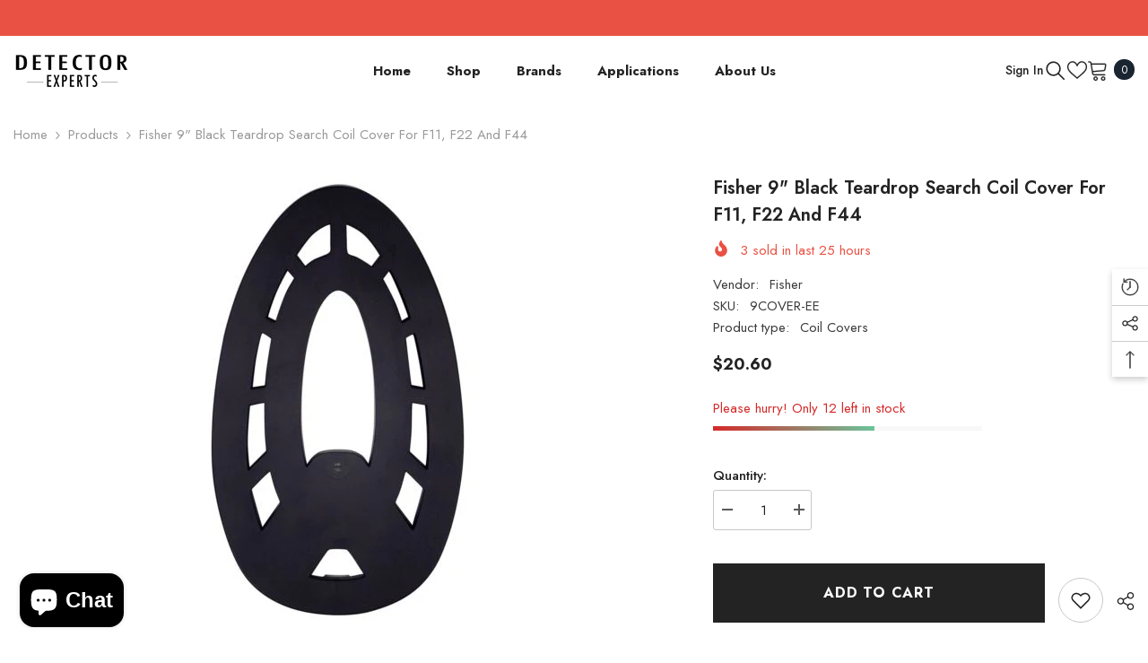

--- FILE ---
content_type: text/html; charset=utf-8
request_url: https://www.detectorexperts.com/products/fisher-9-black-teardrop-search-coil-cover-for-f11-f22-and-f44
body_size: 81382
content:
<!doctype html><html class="no-js" lang="en">
    <head>
        <meta charset="utf-8">
        <meta http-equiv="X-UA-Compatible" content="IE=edge">
        <meta name="viewport" content="width=device-width,initial-scale=1">
        <meta name="theme-color" content="">
        <link rel="canonical" href="https://www.detectorexperts.com/products/fisher-9-black-teardrop-search-coil-cover-for-f11-f22-and-f44" canonical-shop-url="https://www.detectorexperts.com/"><link rel="preconnect" href="https://cdn.shopify.com" crossorigin>
        <title>Fisher 9&quot; Black Teardrop Search Coil Cover for F11, F22 and F44  &ndash; Detector Experts</title><meta name="description" content="Protect your search coil when in use, without interfering with your metal detector. Compatible Fisher F11 Fisher F22 Fisher F44">

<meta property="og:site_name" content="Detector Experts">
<meta property="og:url" content="https://www.detectorexperts.com/products/fisher-9-black-teardrop-search-coil-cover-for-f11-f22-and-f44">
<meta property="og:title" content="Fisher 9&quot; Black Teardrop Search Coil Cover for F11, F22 and F44">
<meta property="og:type" content="product">
<meta property="og:description" content="Protect your search coil when in use, without interfering with your metal detector. Compatible Fisher F11 Fisher F22 Fisher F44"><meta property="og:image" content="http://www.detectorexperts.com/cdn/shop/products/12-46_04393a68-9b6e-41a4-ae5e-de1b712e275a.jpg?v=1549662616">
  <meta property="og:image:secure_url" content="https://www.detectorexperts.com/cdn/shop/products/12-46_04393a68-9b6e-41a4-ae5e-de1b712e275a.jpg?v=1549662616">
  <meta property="og:image:width" content="500">
  <meta property="og:image:height" content="500"><meta property="og:price:amount" content="20.60">
  <meta property="og:price:currency" content="USD"><meta name="twitter:site" content="@shopify"><meta name="twitter:card" content="summary_large_image">
<meta name="twitter:title" content="Fisher 9&quot; Black Teardrop Search Coil Cover for F11, F22 and F44">
<meta name="twitter:description" content="Protect your search coil when in use, without interfering with your metal detector. Compatible Fisher F11 Fisher F22 Fisher F44">

        <script>window.performance && window.performance.mark && window.performance.mark('shopify.content_for_header.start');</script><meta name="google-site-verification" content="2yd_tVoRf5waC3JaythlmPcr6UIjqTB8_qq6pdQeRro">
<meta id="shopify-digital-wallet" name="shopify-digital-wallet" content="/17437327/digital_wallets/dialog">
<meta name="shopify-checkout-api-token" content="8167b635806b05bd17ee9cf0d00f4e9a">
<meta id="in-context-paypal-metadata" data-shop-id="17437327" data-venmo-supported="false" data-environment="production" data-locale="en_US" data-paypal-v4="true" data-currency="USD">
<link rel="alternate" type="application/json+oembed" href="https://www.detectorexperts.com/products/fisher-9-black-teardrop-search-coil-cover-for-f11-f22-and-f44.oembed">
<script async="async" src="/checkouts/internal/preloads.js?locale=en-US"></script>
<link rel="preconnect" href="https://shop.app" crossorigin="anonymous">
<script async="async" src="https://shop.app/checkouts/internal/preloads.js?locale=en-US&shop_id=17437327" crossorigin="anonymous"></script>
<script id="apple-pay-shop-capabilities" type="application/json">{"shopId":17437327,"countryCode":"US","currencyCode":"USD","merchantCapabilities":["supports3DS"],"merchantId":"gid:\/\/shopify\/Shop\/17437327","merchantName":"Detector Experts","requiredBillingContactFields":["postalAddress","email","phone"],"requiredShippingContactFields":["postalAddress","email","phone"],"shippingType":"shipping","supportedNetworks":["visa","masterCard","amex","discover","elo","jcb"],"total":{"type":"pending","label":"Detector Experts","amount":"1.00"},"shopifyPaymentsEnabled":true,"supportsSubscriptions":true}</script>
<script id="shopify-features" type="application/json">{"accessToken":"8167b635806b05bd17ee9cf0d00f4e9a","betas":["rich-media-storefront-analytics"],"domain":"www.detectorexperts.com","predictiveSearch":true,"shopId":17437327,"locale":"en"}</script>
<script>var Shopify = Shopify || {};
Shopify.shop = "detector-experts.myshopify.com";
Shopify.locale = "en";
Shopify.currency = {"active":"USD","rate":"1.0"};
Shopify.country = "US";
Shopify.theme = {"name":"ella-6-7-6-theme-source","id":179862438163,"schema_name":"Ella","schema_version":"6.7.6","theme_store_id":null,"role":"main"};
Shopify.theme.handle = "null";
Shopify.theme.style = {"id":null,"handle":null};
Shopify.cdnHost = "www.detectorexperts.com/cdn";
Shopify.routes = Shopify.routes || {};
Shopify.routes.root = "/";</script>
<script type="module">!function(o){(o.Shopify=o.Shopify||{}).modules=!0}(window);</script>
<script>!function(o){function n(){var o=[];function n(){o.push(Array.prototype.slice.apply(arguments))}return n.q=o,n}var t=o.Shopify=o.Shopify||{};t.loadFeatures=n(),t.autoloadFeatures=n()}(window);</script>
<script>
  window.ShopifyPay = window.ShopifyPay || {};
  window.ShopifyPay.apiHost = "shop.app\/pay";
  window.ShopifyPay.redirectState = null;
</script>
<script id="shop-js-analytics" type="application/json">{"pageType":"product"}</script>
<script defer="defer" async type="module" src="//www.detectorexperts.com/cdn/shopifycloud/shop-js/modules/v2/client.init-shop-cart-sync_BT-GjEfc.en.esm.js"></script>
<script defer="defer" async type="module" src="//www.detectorexperts.com/cdn/shopifycloud/shop-js/modules/v2/chunk.common_D58fp_Oc.esm.js"></script>
<script defer="defer" async type="module" src="//www.detectorexperts.com/cdn/shopifycloud/shop-js/modules/v2/chunk.modal_xMitdFEc.esm.js"></script>
<script type="module">
  await import("//www.detectorexperts.com/cdn/shopifycloud/shop-js/modules/v2/client.init-shop-cart-sync_BT-GjEfc.en.esm.js");
await import("//www.detectorexperts.com/cdn/shopifycloud/shop-js/modules/v2/chunk.common_D58fp_Oc.esm.js");
await import("//www.detectorexperts.com/cdn/shopifycloud/shop-js/modules/v2/chunk.modal_xMitdFEc.esm.js");

  window.Shopify.SignInWithShop?.initShopCartSync?.({"fedCMEnabled":true,"windoidEnabled":true});

</script>
<script defer="defer" async type="module" src="//www.detectorexperts.com/cdn/shopifycloud/shop-js/modules/v2/client.payment-terms_Ci9AEqFq.en.esm.js"></script>
<script defer="defer" async type="module" src="//www.detectorexperts.com/cdn/shopifycloud/shop-js/modules/v2/chunk.common_D58fp_Oc.esm.js"></script>
<script defer="defer" async type="module" src="//www.detectorexperts.com/cdn/shopifycloud/shop-js/modules/v2/chunk.modal_xMitdFEc.esm.js"></script>
<script type="module">
  await import("//www.detectorexperts.com/cdn/shopifycloud/shop-js/modules/v2/client.payment-terms_Ci9AEqFq.en.esm.js");
await import("//www.detectorexperts.com/cdn/shopifycloud/shop-js/modules/v2/chunk.common_D58fp_Oc.esm.js");
await import("//www.detectorexperts.com/cdn/shopifycloud/shop-js/modules/v2/chunk.modal_xMitdFEc.esm.js");

  
</script>
<script>
  window.Shopify = window.Shopify || {};
  if (!window.Shopify.featureAssets) window.Shopify.featureAssets = {};
  window.Shopify.featureAssets['shop-js'] = {"shop-cart-sync":["modules/v2/client.shop-cart-sync_DZOKe7Ll.en.esm.js","modules/v2/chunk.common_D58fp_Oc.esm.js","modules/v2/chunk.modal_xMitdFEc.esm.js"],"init-fed-cm":["modules/v2/client.init-fed-cm_B6oLuCjv.en.esm.js","modules/v2/chunk.common_D58fp_Oc.esm.js","modules/v2/chunk.modal_xMitdFEc.esm.js"],"shop-cash-offers":["modules/v2/client.shop-cash-offers_D2sdYoxE.en.esm.js","modules/v2/chunk.common_D58fp_Oc.esm.js","modules/v2/chunk.modal_xMitdFEc.esm.js"],"shop-login-button":["modules/v2/client.shop-login-button_QeVjl5Y3.en.esm.js","modules/v2/chunk.common_D58fp_Oc.esm.js","modules/v2/chunk.modal_xMitdFEc.esm.js"],"pay-button":["modules/v2/client.pay-button_DXTOsIq6.en.esm.js","modules/v2/chunk.common_D58fp_Oc.esm.js","modules/v2/chunk.modal_xMitdFEc.esm.js"],"shop-button":["modules/v2/client.shop-button_DQZHx9pm.en.esm.js","modules/v2/chunk.common_D58fp_Oc.esm.js","modules/v2/chunk.modal_xMitdFEc.esm.js"],"avatar":["modules/v2/client.avatar_BTnouDA3.en.esm.js"],"init-windoid":["modules/v2/client.init-windoid_CR1B-cfM.en.esm.js","modules/v2/chunk.common_D58fp_Oc.esm.js","modules/v2/chunk.modal_xMitdFEc.esm.js"],"init-shop-for-new-customer-accounts":["modules/v2/client.init-shop-for-new-customer-accounts_C_vY_xzh.en.esm.js","modules/v2/client.shop-login-button_QeVjl5Y3.en.esm.js","modules/v2/chunk.common_D58fp_Oc.esm.js","modules/v2/chunk.modal_xMitdFEc.esm.js"],"init-shop-email-lookup-coordinator":["modules/v2/client.init-shop-email-lookup-coordinator_BI7n9ZSv.en.esm.js","modules/v2/chunk.common_D58fp_Oc.esm.js","modules/v2/chunk.modal_xMitdFEc.esm.js"],"init-shop-cart-sync":["modules/v2/client.init-shop-cart-sync_BT-GjEfc.en.esm.js","modules/v2/chunk.common_D58fp_Oc.esm.js","modules/v2/chunk.modal_xMitdFEc.esm.js"],"shop-toast-manager":["modules/v2/client.shop-toast-manager_DiYdP3xc.en.esm.js","modules/v2/chunk.common_D58fp_Oc.esm.js","modules/v2/chunk.modal_xMitdFEc.esm.js"],"init-customer-accounts":["modules/v2/client.init-customer-accounts_D9ZNqS-Q.en.esm.js","modules/v2/client.shop-login-button_QeVjl5Y3.en.esm.js","modules/v2/chunk.common_D58fp_Oc.esm.js","modules/v2/chunk.modal_xMitdFEc.esm.js"],"init-customer-accounts-sign-up":["modules/v2/client.init-customer-accounts-sign-up_iGw4briv.en.esm.js","modules/v2/client.shop-login-button_QeVjl5Y3.en.esm.js","modules/v2/chunk.common_D58fp_Oc.esm.js","modules/v2/chunk.modal_xMitdFEc.esm.js"],"shop-follow-button":["modules/v2/client.shop-follow-button_CqMgW2wH.en.esm.js","modules/v2/chunk.common_D58fp_Oc.esm.js","modules/v2/chunk.modal_xMitdFEc.esm.js"],"checkout-modal":["modules/v2/client.checkout-modal_xHeaAweL.en.esm.js","modules/v2/chunk.common_D58fp_Oc.esm.js","modules/v2/chunk.modal_xMitdFEc.esm.js"],"shop-login":["modules/v2/client.shop-login_D91U-Q7h.en.esm.js","modules/v2/chunk.common_D58fp_Oc.esm.js","modules/v2/chunk.modal_xMitdFEc.esm.js"],"lead-capture":["modules/v2/client.lead-capture_BJmE1dJe.en.esm.js","modules/v2/chunk.common_D58fp_Oc.esm.js","modules/v2/chunk.modal_xMitdFEc.esm.js"],"payment-terms":["modules/v2/client.payment-terms_Ci9AEqFq.en.esm.js","modules/v2/chunk.common_D58fp_Oc.esm.js","modules/v2/chunk.modal_xMitdFEc.esm.js"]};
</script>
<script>(function() {
  var isLoaded = false;
  function asyncLoad() {
    if (isLoaded) return;
    isLoaded = true;
    var urls = ["https:\/\/services.nofraud.com\/js\/device.js?shop=detector-experts.myshopify.com","https:\/\/meggnotec.ams3.digitaloceanspaces.com\/sfy\/assets\/cmtHCblAGtehyHE\/js\/widget.js?shop=detector-experts.myshopify.com"];
    for (var i = 0; i < urls.length; i++) {
      var s = document.createElement('script');
      s.type = 'text/javascript';
      s.async = true;
      s.src = urls[i];
      var x = document.getElementsByTagName('script')[0];
      x.parentNode.insertBefore(s, x);
    }
  };
  if(window.attachEvent) {
    window.attachEvent('onload', asyncLoad);
  } else {
    window.addEventListener('load', asyncLoad, false);
  }
})();</script>
<script id="__st">var __st={"a":17437327,"offset":-18000,"reqid":"f34a90b9-bea8-40aa-a0e9-eba3ee694ca2-1769237107","pageurl":"www.detectorexperts.com\/products\/fisher-9-black-teardrop-search-coil-cover-for-f11-f22-and-f44","u":"ccaeff1dc274","p":"product","rtyp":"product","rid":1347303571520};</script>
<script>window.ShopifyPaypalV4VisibilityTracking = true;</script>
<script id="captcha-bootstrap">!function(){'use strict';const t='contact',e='account',n='new_comment',o=[[t,t],['blogs',n],['comments',n],[t,'customer']],c=[[e,'customer_login'],[e,'guest_login'],[e,'recover_customer_password'],[e,'create_customer']],r=t=>t.map((([t,e])=>`form[action*='/${t}']:not([data-nocaptcha='true']) input[name='form_type'][value='${e}']`)).join(','),a=t=>()=>t?[...document.querySelectorAll(t)].map((t=>t.form)):[];function s(){const t=[...o],e=r(t);return a(e)}const i='password',u='form_key',d=['recaptcha-v3-token','g-recaptcha-response','h-captcha-response',i],f=()=>{try{return window.sessionStorage}catch{return}},m='__shopify_v',_=t=>t.elements[u];function p(t,e,n=!1){try{const o=window.sessionStorage,c=JSON.parse(o.getItem(e)),{data:r}=function(t){const{data:e,action:n}=t;return t[m]||n?{data:e,action:n}:{data:t,action:n}}(c);for(const[e,n]of Object.entries(r))t.elements[e]&&(t.elements[e].value=n);n&&o.removeItem(e)}catch(o){console.error('form repopulation failed',{error:o})}}const l='form_type',E='cptcha';function T(t){t.dataset[E]=!0}const w=window,h=w.document,L='Shopify',v='ce_forms',y='captcha';let A=!1;((t,e)=>{const n=(g='f06e6c50-85a8-45c8-87d0-21a2b65856fe',I='https://cdn.shopify.com/shopifycloud/storefront-forms-hcaptcha/ce_storefront_forms_captcha_hcaptcha.v1.5.2.iife.js',D={infoText:'Protected by hCaptcha',privacyText:'Privacy',termsText:'Terms'},(t,e,n)=>{const o=w[L][v],c=o.bindForm;if(c)return c(t,g,e,D).then(n);var r;o.q.push([[t,g,e,D],n]),r=I,A||(h.body.append(Object.assign(h.createElement('script'),{id:'captcha-provider',async:!0,src:r})),A=!0)});var g,I,D;w[L]=w[L]||{},w[L][v]=w[L][v]||{},w[L][v].q=[],w[L][y]=w[L][y]||{},w[L][y].protect=function(t,e){n(t,void 0,e),T(t)},Object.freeze(w[L][y]),function(t,e,n,w,h,L){const[v,y,A,g]=function(t,e,n){const i=e?o:[],u=t?c:[],d=[...i,...u],f=r(d),m=r(i),_=r(d.filter((([t,e])=>n.includes(e))));return[a(f),a(m),a(_),s()]}(w,h,L),I=t=>{const e=t.target;return e instanceof HTMLFormElement?e:e&&e.form},D=t=>v().includes(t);t.addEventListener('submit',(t=>{const e=I(t);if(!e)return;const n=D(e)&&!e.dataset.hcaptchaBound&&!e.dataset.recaptchaBound,o=_(e),c=g().includes(e)&&(!o||!o.value);(n||c)&&t.preventDefault(),c&&!n&&(function(t){try{if(!f())return;!function(t){const e=f();if(!e)return;const n=_(t);if(!n)return;const o=n.value;o&&e.removeItem(o)}(t);const e=Array.from(Array(32),(()=>Math.random().toString(36)[2])).join('');!function(t,e){_(t)||t.append(Object.assign(document.createElement('input'),{type:'hidden',name:u})),t.elements[u].value=e}(t,e),function(t,e){const n=f();if(!n)return;const o=[...t.querySelectorAll(`input[type='${i}']`)].map((({name:t})=>t)),c=[...d,...o],r={};for(const[a,s]of new FormData(t).entries())c.includes(a)||(r[a]=s);n.setItem(e,JSON.stringify({[m]:1,action:t.action,data:r}))}(t,e)}catch(e){console.error('failed to persist form',e)}}(e),e.submit())}));const S=(t,e)=>{t&&!t.dataset[E]&&(n(t,e.some((e=>e===t))),T(t))};for(const o of['focusin','change'])t.addEventListener(o,(t=>{const e=I(t);D(e)&&S(e,y())}));const B=e.get('form_key'),M=e.get(l),P=B&&M;t.addEventListener('DOMContentLoaded',(()=>{const t=y();if(P)for(const e of t)e.elements[l].value===M&&p(e,B);[...new Set([...A(),...v().filter((t=>'true'===t.dataset.shopifyCaptcha))])].forEach((e=>S(e,t)))}))}(h,new URLSearchParams(w.location.search),n,t,e,['guest_login'])})(!0,!0)}();</script>
<script integrity="sha256-4kQ18oKyAcykRKYeNunJcIwy7WH5gtpwJnB7kiuLZ1E=" data-source-attribution="shopify.loadfeatures" defer="defer" src="//www.detectorexperts.com/cdn/shopifycloud/storefront/assets/storefront/load_feature-a0a9edcb.js" crossorigin="anonymous"></script>
<script crossorigin="anonymous" defer="defer" src="//www.detectorexperts.com/cdn/shopifycloud/storefront/assets/shopify_pay/storefront-65b4c6d7.js?v=20250812"></script>
<script data-source-attribution="shopify.dynamic_checkout.dynamic.init">var Shopify=Shopify||{};Shopify.PaymentButton=Shopify.PaymentButton||{isStorefrontPortableWallets:!0,init:function(){window.Shopify.PaymentButton.init=function(){};var t=document.createElement("script");t.src="https://www.detectorexperts.com/cdn/shopifycloud/portable-wallets/latest/portable-wallets.en.js",t.type="module",document.head.appendChild(t)}};
</script>
<script data-source-attribution="shopify.dynamic_checkout.buyer_consent">
  function portableWalletsHideBuyerConsent(e){var t=document.getElementById("shopify-buyer-consent"),n=document.getElementById("shopify-subscription-policy-button");t&&n&&(t.classList.add("hidden"),t.setAttribute("aria-hidden","true"),n.removeEventListener("click",e))}function portableWalletsShowBuyerConsent(e){var t=document.getElementById("shopify-buyer-consent"),n=document.getElementById("shopify-subscription-policy-button");t&&n&&(t.classList.remove("hidden"),t.removeAttribute("aria-hidden"),n.addEventListener("click",e))}window.Shopify?.PaymentButton&&(window.Shopify.PaymentButton.hideBuyerConsent=portableWalletsHideBuyerConsent,window.Shopify.PaymentButton.showBuyerConsent=portableWalletsShowBuyerConsent);
</script>
<script data-source-attribution="shopify.dynamic_checkout.cart.bootstrap">document.addEventListener("DOMContentLoaded",(function(){function t(){return document.querySelector("shopify-accelerated-checkout-cart, shopify-accelerated-checkout")}if(t())Shopify.PaymentButton.init();else{new MutationObserver((function(e,n){t()&&(Shopify.PaymentButton.init(),n.disconnect())})).observe(document.body,{childList:!0,subtree:!0})}}));
</script>
<link id="shopify-accelerated-checkout-styles" rel="stylesheet" media="screen" href="https://www.detectorexperts.com/cdn/shopifycloud/portable-wallets/latest/accelerated-checkout-backwards-compat.css" crossorigin="anonymous">
<style id="shopify-accelerated-checkout-cart">
        #shopify-buyer-consent {
  margin-top: 1em;
  display: inline-block;
  width: 100%;
}

#shopify-buyer-consent.hidden {
  display: none;
}

#shopify-subscription-policy-button {
  background: none;
  border: none;
  padding: 0;
  text-decoration: underline;
  font-size: inherit;
  cursor: pointer;
}

#shopify-subscription-policy-button::before {
  box-shadow: none;
}

      </style>
<script id="sections-script" data-sections="header-navigation-utility,header-mobile" defer="defer" src="//www.detectorexperts.com/cdn/shop/t/40/compiled_assets/scripts.js?v=3636"></script>
<script>window.performance && window.performance.mark && window.performance.mark('shopify.content_for_header.end');</script>
        <style>@import url('https://fonts.googleapis.com/css?family=Jost:300,300i,400,400i,500,500i,600,600i,700,700i,800,800i&display=swap');
                :root {
        --font-family-1: Jost;
        --font-family-2: Jost;

        /* Settings Body */--font-body-family: Jost;--font-body-size: 15px;--font-body-weight: 400;--body-line-height: 24px;--body-letter-spacing: 0;

        /* Settings Heading */--font-heading-family: Jost;--font-heading-size: 24px;--font-heading-weight: 700;--font-heading-style: normal;--heading-line-height: 34px;--heading-letter-spacing: 0;--heading-text-transform: capitalize;--heading-border-height: 1px;

        /* Menu Lv1 */--font-menu-lv1-family: Jost;--font-menu-lv1-size: 15px;--font-menu-lv1-weight: 700;--menu-lv1-line-height: 24px;--menu-lv1-letter-spacing: 0;--menu-lv1-text-transform: capitalize;

        /* Menu Lv2 */--font-menu-lv2-family: Jost;--font-menu-lv2-size: 15px;--font-menu-lv2-weight: 400;--menu-lv2-line-height: 24px;--menu-lv2-letter-spacing: 0;--menu-lv2-text-transform: capitalize;

        /* Menu Lv3 */--font-menu-lv3-family: Jost;--font-menu-lv3-size: 15px;--font-menu-lv3-weight: 400;--menu-lv3-line-height: 24px;--menu-lv3-letter-spacing: 0;--menu-lv3-text-transform: capitalize;

        /* Mega Menu Lv2 */--font-mega-menu-lv2-family: Jost;--font-mega-menu-lv2-size: 15px;--font-mega-menu-lv2-weight: 600;--font-mega-menu-lv2-style: normal;--mega-menu-lv2-line-height: 22px;--mega-menu-lv2-letter-spacing: 0;--mega-menu-lv2-text-transform: capitalize;

        /* Mega Menu Lv3 */--font-mega-menu-lv3-family: Jost;--font-mega-menu-lv3-size: 15px;--font-mega-menu-lv3-weight: 400;--mega-menu-lv3-line-height: 24px;--mega-menu-lv3-letter-spacing: 0;--mega-menu-lv3-text-transform: capitalize;

        /* Product Card Title */--product-title-font: Jost;--product-title-font-size : 16px;--product-title-font-weight : 500;--product-title-line-height: 28px;--product-title-letter-spacing: 0;--product-title-line-text : 2;--product-title-text-transform : capitalize;--product-title-margin-bottom: 8px;

        /* Product Card Vendor */--product-vendor-font: Jost;--product-vendor-font-size : 13px;--product-vendor-font-weight : 400;--product-vendor-font-style : normal;--product-vendor-line-height: 20px;--product-vendor-letter-spacing: 0;--product-vendor-text-transform : uppercase;--product-vendor-margin-bottom: 3px;--product-vendor-margin-top: 0px;

        /* Product Card Price */--product-price-font: Jost;--product-price-font-size : 15px;--product-price-font-weight : 700;--product-price-line-height: 22px;--product-price-letter-spacing: 0;--product-price-margin-top: 6px;--product-price-margin-bottom: 13px;

        /* Product Card Badge */--badge-font: Jost;--badge-font-size : 13px;--badge-font-weight : 400;--badge-text-transform : capitalize;--badge-letter-spacing: 0;--badge-line-height: 20px;--badge-border-radius: 0px;--badge-padding-top: 2px;--badge-padding-bottom: 2px;--badge-padding-left-right: 10px;--badge-postion-top: 0px;--badge-postion-left-right: 0px;

        /* Product Quickview */
        --product-quickview-font-size : 13px; --product-quickview-line-height: 22px; --product-quickview-border-radius: 3px; --product-quickview-padding-top: 2px; --product-quickview-padding-bottom: 2px; --product-quickview-padding-left-right: 19px; --product-quickview-sold-out-product: #e95144;--product-quickview-box-shadow: 0 1px 3px #0003;/* Blog Card Tile */--blog-title-font: Jost;--blog-title-font-size : 18px; --blog-title-font-weight : 700; --blog-title-line-height: 36px; --blog-title-letter-spacing: 0; --blog-title-text-transform : capitalize;

        /* Blog Card Info (Date, Author) */--blog-info-font: Jost;--blog-info-font-size : 12px; --blog-info-font-weight : 400; --blog-info-line-height: 22px; --blog-info-letter-spacing: 0; --blog-info-text-transform : none;

        /* Button 1 */--btn-1-font-family: Jost;--btn-1-font-size: 15px; --btn-1-font-weight: 600; --btn-1-text-transform: uppercase; --btn-1-line-height: 26px; --btn-1-letter-spacing: 0; --btn-1-text-align: center; --btn-1-border-radius: 3px; --btn-1-border-width: 1px; --btn-1-border-style: solid; --btn-1-padding-top: 10px; --btn-1-padding-bottom: 11px; --btn-1-horizontal-length: 0px; --btn-1-vertical-length: 0px; --btn-1-blur-radius: 0px; --btn-1-spread: 0px;
        --btn-1-inset: ;/* Button 2 */--btn-2-font-family: Jost;--btn-2-font-size: 16px; --btn-2-font-weight: 700; --btn-2-text-transform: uppercase; --btn-2-line-height: 24px; --btn-2-letter-spacing: .05em; --btn-2-text-align: center; --btn-2-border-radius: 0px; --btn-2-border-width: 1px; --btn-2-border-style: solid; --btn-2-padding-top: 20px; --btn-2-padding-bottom: 20px; --btn-2-horizontal-length: 0px; --btn-2-vertical-length: 0px; --btn-2-blur-radius: 0px; --btn-2-spread: 0px;
        --btn-2-inset: ;/* Button 3 */--btn-3-font-family: Jost;--btn-3-font-size: 15px; --btn-3-font-weight: 600; --btn-3-text-transform: uppercase; --btn-3-line-height: 24px; --btn-3-letter-spacing: 0; --btn-3-text-align: center; --btn-3-border-radius: 3px; --btn-3-border-width: 1px; --btn-3-border-style: solid; --btn-3-padding-top: 12px; --btn-3-padding-bottom: 12px; --btn-3-horizontal-length: 0px; --btn-3-vertical-length: 0px; --btn-3-blur-radius: 0px; --btn-3-spread: 0px;
        --btn-3-inset: ;/* Footer Heading */--footer-heading-font-family: Jost;--footer-heading-font-size : 18px; --footer-heading-font-weight : 700; --footer-heading-line-height : 28px; --footer-heading-letter-spacing : ; --footer-heading-text-transform : capitalize;

        /* Footer Link */--footer-link-font-family: Jost;--footer-link-font-size : 15px; --footer-link-font-weight : ; --footer-link-line-height : 34px; --footer-link-letter-spacing : 0; --footer-link-text-transform : capitalize;

        /* Page Title */--font-page-title-family: Jost;--font-page-title-size: 24px; --font-page-title-weight: 400; --font-page-title-style: normal; --page-title-line-height: 20px; --page-title-letter-spacing: .02em; --page-title-text-transform: uppercase;

        /* Font Product Tab Title */
        --font-tab-type-1: Jost; --font-tab-type-2: Jost;

        /* Text Size */
        --text-size-font-size : 10px; --text-size-font-weight : 400; --text-size-line-height : 22px; --text-size-letter-spacing : 0; --text-size-text-transform : uppercase; --text-size-color : #787878;

        /* Font Weight */
        --font-weight-normal: 400; --font-weight-medium: 500; --font-weight-semibold: 600; --font-weight-bold: 700; --font-weight-bolder: 800; --font-weight-black: 900;

        /* Radio Button */
        --form-label-checkbox-before-bg: #fff; --form-label-checkbox-before-border: #cecece; --form-label-checkbox-before-bg-checked: #000;

        /* Conatiner */
        --body-custom-width-container: 1770px;

        /* Layout Boxed */
        --color-background-layout-boxed: rgba(0,0,0,0);/* Arrow */
        --position-horizontal-slick-arrow: 15px;

        /* General Color*/
        --color-text: #232323; --color-text2: #969696; --color-global: #232323; --color-white: #FFFFFF; --color-grey: #868686; --color-black: #202020; --color-base-text-rgb: 35, 35, 35; --color-base-text2-rgb: 150, 150, 150; --color-background: #ffffff; --color-background-rgb: 255, 255, 255; --color-background-overylay: rgba(255, 255, 255, 0.9); --color-base-accent-text: ; --color-base-accent-1: ; --color-base-accent-2: ; --color-link: #232323; --color-link-hover: #232323; --color-error: #D93333; --color-error-bg: #FCEEEE; --color-success: #5A5A5A; --color-success-bg: #DFF0D8; --color-info: #202020; --color-info-bg: #FFF2DD; --color-link-underline: rgba(35, 35, 35, 0.5); --color-breadcrumb: #999999; --colors-breadcrumb-hover: #232323;--colors-breadcrumb-active: #999999; --border-global: #e6e6e6; --bg-global: #fafafa; --bg-planceholder: #fafafa; --color-warning: #fff; --bg-warning: #e0b252; --color-background-10 : #e9e9e9; --color-background-20 : #d3d3d3; --color-background-30 : #bdbdbd; --color-background-50 : #919191; --color-background-global : #919191;

        /* Arrow Color */
        --arrow-color: #191919; --arrow-background-color: #ffffff; --arrow-border-color: #d4d5d7;--arrow-color-hover: #191919;--arrow-background-color-hover: #ffcc00;--arrow-border-color-hover: #ffcc00;--arrow-width: 50px;--arrow-height: 50px;--arrow-size: 55px;--arrow-size-icon: 20px;--arrow-border-radius: 6px;--arrow-border-width: 1px;--arrow-width-half: -25px;

        /* Pagination Color */
        --pagination-item-color: #3c3c3c; --pagination-item-color-active: #3c3c3c; --pagination-item-bg-color: #fff;--pagination-item-bg-color-active: #fff;--pagination-item-border-color: #fff;--pagination-item-border-color-active: #3c3c3c;--pagination-arrow-color: #3c3c3c;--pagination-arrow-color-active: #3c3c3c;--pagination-arrow-bg-color: #fff;--pagination-arrow-bg-color-active: #fff;--pagination-arrow-border-color: #fff;--pagination-arrow-border-color-active: #fff;

        /* Dots Color */
        --dots-color: rgba(0,0,0,0);--dots-border-color: #000000;--dots-color-active: #000000;--dots-border-color-active: #000000;--dots-style2-background-opacity: #00000020;--dots-width: 12px;--dots-height: 12px;

        /* Button Color */
        --btn-1-color: #000000;--btn-1-bg: #f7c662;--btn-1-border: #f7c662;--btn-1-color-hover: #000000;--btn-1-bg-hover: #ffffff;--btn-1-border-hover: #000000;
        --btn-2-color: #000000;--btn-2-bg: #ffffff;--btn-2-border: #000000;--btn-2-color-hover: #000000;--btn-2-bg-hover: #f7c662;--btn-2-border-hover: #f7c662;
        --btn-3-color: #FFFFFF;--btn-3-bg: #e9514b;--btn-3-border: #e9514b;--btn-3-color-hover: #ffffff;--btn-3-bg-hover: #e9514b;--btn-3-border-hover: #e9514b;
        --anchor-transition: all ease .3s;--bg-white: #ffffff;--bg-black: #000000;--bg-grey: #808080;--icon: var(--color-text);--text-cart: #3c3c3c;--duration-short: 100ms;--duration-default: 350ms;--duration-long: 500ms;--form-input-bg: #ffffff;--form-input-border: #c7c7c7;--form-input-color: #232323;--form-input-placeholder: #868686;--form-label: #232323;

        --new-badge-color: #ffffff;--new-badge-bg: #17bfc5;--sale-badge-color: #ffffff;--sale-badge-bg: #e85342;--sold-out-badge-color: #e85342;--sold-out-badge-bg: #ffffff;--custom-badge-color: #1e1e1e;--custom-badge-bg: #f7c662;--bundle-badge-color: #ffffff;--bundle-badge-bg: #1e1e1e;
        
        --product-title-color : #000000;--product-title-color-hover : #3385f6;--product-vendor-color : #787878;--product-price-color : #000000;--product-sale-price-color : #d14c46;--product-compare-price-color : #787878;--product-countdown-color : #c12e48;--product-countdown-bg-color : #ffffff;

        --product-swatch-border : #cbcbcb;--product-swatch-border-active : #232323;--product-swatch-width : 40px;--product-swatch-height : 40px;--product-swatch-border-radius : 0px;--product-swatch-color-width : 40px;--product-swatch-color-height : 40px;--product-swatch-color-border-radius : 20px;

        --product-wishlist-color : #000000;--product-wishlist-bg : #fff;--product-wishlist-border : transparent;--product-wishlist-color-added : #c32f2f;--product-wishlist-bg-added : #ffffff;--product-wishlist-border-added : transparent;--product-compare-color : #000000;--product-compare-bg : #FFFFFF;--product-compare-color-added : #D12442; --product-compare-bg-added : #FFFFFF; --product-hot-stock-text-color : #d62828; --product-quick-view-color : #0b0335; --product-cart-image-fit : contain; --product-title-variant-font-size: 16px;--product-quick-view-bg : #ffffff;--product-quick-view-bg-above-button: rgba(255, 255, 255, 0.7);--product-quick-view-color-hover : #0b0335;--product-quick-view-bg-hover : #ffffff;--product-action-color : #000000;--product-action-bg : #ffffff;--product-action-border : #000000;--product-action-color-hover : #ffffff;--product-action-bg-hover : #000000;--product-action-border-hover : #000000;

        /* Multilevel Category Filter */
        --color-label-multiLevel-categories: #232323;--bg-label-multiLevel-categories: #fff;--color-button-multiLevel-categories: #fff;--bg-button-multiLevel-categories: #ff8b21;--border-button-multiLevel-categories: #ff736b;--hover-color-button-multiLevel-categories: #fff;--hover-bg-button-multiLevel-categories: #ff8b21;--cart-item-bg : #ffffff;--cart-item-border : #e8e8e8;--cart-item-border-width : 1px;--cart-item-border-style : solid;--free-shipping-height : 10px;--free-shipping-border-radius : 20px;--free-shipping-color : #727272; --free-shipping-bg : #ededed;--free-shipping-bg-1: #f44336;--free-shipping-bg-2: #ffc206;--free-shipping-bg-3: #69c69c;--free-shipping-bg-4: #69c69c; --free-shipping-min-height : 20.0px;--w-product-swatch-custom: 30px;--h-product-swatch-custom: 30px;--w-product-swatch-custom-mb: 20px;--h-product-swatch-custom-mb: 20px;--font-size-product-swatch-more: 12px;--swatch-border : #cbcbcb;--swatch-border-active : #232323;

        --variant-size: #232323;--variant-size-border: #e7e7e7;--variant-size-bg: #ffffff;--variant-size-hover: #ffffff;--variant-size-border-hover: #232323;--variant-size-bg-hover: #232323;--variant-bg : #ffffff; --variant-color : #232323; --variant-bg-active : #ffffff; --variant-color-active : #232323;

        --fontsize-text-social: 12px;
        --page-content-distance: 64px;--sidebar-content-distance: 40px;--button-transition-ease: cubic-bezier(.25,.46,.45,.94);

        /* Loading Spinner Color */
        --spinner-top-color: #fc0; --spinner-right-color: #4dd4c6; --spinner-bottom-color: #f00; --spinner-left-color: #f6f6f6;

        /* Product Card Marquee */
        --product-marquee-background-color: ;--product-marquee-text-color: #FFFFFF;--product-marquee-text-size: 14px;--product-marquee-text-mobile-size: 14px;--product-marquee-text-weight: 400;--product-marquee-text-transform: none;--product-marquee-text-style: italic;--product-marquee-speed: ; --product-marquee-line-height: calc(var(--product-marquee-text-mobile-size) * 1.5);
    }
</style>
        <link href="//www.detectorexperts.com/cdn/shop/t/40/assets/base.css?v=84970157901927775051754598551" rel="stylesheet" type="text/css" media="all" /><link href="//www.detectorexperts.com/cdn/shop/t/40/assets/fade-up-animation.css?v=148448505227430981271754598553" rel="stylesheet" type="text/css" media="all" /><link href="//www.detectorexperts.com/cdn/shop/t/40/assets/animated.css?v=91884483947907798981754598551" rel="stylesheet" type="text/css" media="all" />
<link href="//www.detectorexperts.com/cdn/shop/t/40/assets/component-card.css?v=84890900002460790781754598551" rel="stylesheet" type="text/css" media="all" />
<link href="//www.detectorexperts.com/cdn/shop/t/40/assets/component-loading-overlay.css?v=26723411978098876071754598552" rel="stylesheet" type="text/css" media="all" />
<link href="//www.detectorexperts.com/cdn/shop/t/40/assets/component-loading-banner.css?v=23751737841716112591754598552" rel="stylesheet" type="text/css" media="all" />
<link href="//www.detectorexperts.com/cdn/shop/t/40/assets/component-quick-cart.css?v=85216047258904419931754598552" rel="stylesheet" type="text/css" media="all" />
<link rel="stylesheet" href="//www.detectorexperts.com/cdn/shop/t/40/assets/vendor.css?v=164616260963476715651754598554" media="print" onload="this.media='all'">
<noscript><link href="//www.detectorexperts.com/cdn/shop/t/40/assets/vendor.css?v=164616260963476715651754598554" rel="stylesheet" type="text/css" media="all" /></noscript>



<link href="//www.detectorexperts.com/cdn/shop/t/40/assets/component-predictive-search.css?v=173460233946013614451754598552" rel="stylesheet" type="text/css" media="all" /><link rel="stylesheet" href="//www.detectorexperts.com/cdn/shop/t/40/assets/component-newsletter.css?v=93243441050576780161754598552" media="print" onload="this.media='all'">
<link rel="stylesheet" href="//www.detectorexperts.com/cdn/shop/t/40/assets/component-slider.css?v=18320497342874123791754598552" media="print" onload="this.media='all'">
<link rel="stylesheet" href="//www.detectorexperts.com/cdn/shop/t/40/assets/component-list-social.css?v=160160302884525886651754598552" media="print" onload="this.media='all'"><noscript><link href="//www.detectorexperts.com/cdn/shop/t/40/assets/component-newsletter.css?v=93243441050576780161754598552" rel="stylesheet" type="text/css" media="all" /></noscript>
<noscript><link href="//www.detectorexperts.com/cdn/shop/t/40/assets/component-slider.css?v=18320497342874123791754598552" rel="stylesheet" type="text/css" media="all" /></noscript>
<noscript><link href="//www.detectorexperts.com/cdn/shop/t/40/assets/component-list-social.css?v=160160302884525886651754598552" rel="stylesheet" type="text/css" media="all" /></noscript>

<style type="text/css">
	.nav-title-mobile {display: none;}.list-menu--disclosure{display: none;position: absolute;min-width: 100%;width: 22rem;background-color: var(--bg-white);box-shadow: 0 1px 4px 0 rgb(0 0 0 / 15%);padding: 5px 0 5px 20px;opacity: 0;visibility: visible;pointer-events: none;transition: opacity var(--duration-default) ease, transform var(--duration-default) ease;}.list-menu--disclosure-2{margin-left: calc(100% - 15px);z-index: 2;top: -5px;}.list-menu--disclosure:focus {outline: none;}.list-menu--disclosure.localization-selector {max-height: 18rem;overflow: auto;width: 10rem;padding: 0.5rem;}.js menu-drawer > details > summary::before, .js menu-drawer > details[open]:not(.menu-opening) > summary::before {content: '';position: absolute;cursor: default;width: 100%;height: calc(100vh - 100%);height: calc(var(--viewport-height, 100vh) - (var(--header-bottom-position, 100%)));top: 100%;left: 0;background: var(--color-foreground-50);opacity: 0;visibility: hidden;z-index: 2;transition: opacity var(--duration-default) ease,visibility var(--duration-default) ease;}menu-drawer > details[open] > summary::before {visibility: visible;opacity: 1;}.menu-drawer {position: absolute;transform: translateX(-100%);visibility: hidden;z-index: 3;left: 0;top: 100%;width: 100%;max-width: calc(100vw - 4rem);padding: 0;border: 0.1rem solid var(--color-background-10);border-left: 0;border-bottom: 0;background-color: var(--bg-white);overflow-x: hidden;}.js .menu-drawer {height: calc(100vh - 100%);height: calc(var(--viewport-height, 100vh) - (var(--header-bottom-position, 100%)));}.js details[open] > .menu-drawer, .js details[open] > .menu-drawer__submenu {transition: transform var(--duration-default) ease, visibility var(--duration-default) ease;}.no-js details[open] > .menu-drawer, .js details[open].menu-opening > .menu-drawer, details[open].menu-opening > .menu-drawer__submenu {transform: translateX(0);visibility: visible;}@media screen and (min-width: 750px) {.menu-drawer {width: 40rem;}.no-js .menu-drawer {height: auto;}}.menu-drawer__inner-container {position: relative;height: 100%;}.menu-drawer__navigation-container {display: grid;grid-template-rows: 1fr auto;align-content: space-between;overflow-y: auto;height: 100%;}.menu-drawer__navigation {padding: 0 0 5.6rem 0;}.menu-drawer__inner-submenu {height: 100%;overflow-x: hidden;overflow-y: auto;}.no-js .menu-drawer__navigation {padding: 0;}.js .menu-drawer__menu li {width: 100%;border-bottom: 1px solid #e6e6e6;overflow: hidden;}.menu-drawer__menu-item{line-height: var(--body-line-height);letter-spacing: var(--body-letter-spacing);padding: 10px 20px 10px 15px;cursor: pointer;display: flex;align-items: center;justify-content: space-between;}.menu-drawer__menu-item .label{display: inline-block;vertical-align: middle;font-size: calc(var(--font-body-size) - 4px);font-weight: var(--font-weight-normal);letter-spacing: var(--body-letter-spacing);height: 20px;line-height: 20px;margin: 0 0 0 10px;padding: 0 5px;text-transform: uppercase;text-align: center;position: relative;}.menu-drawer__menu-item .label:before{content: "";position: absolute;border: 5px solid transparent;top: 50%;left: -9px;transform: translateY(-50%);}.menu-drawer__menu-item > .icon{width: 24px;height: 24px;margin: 0 10px 0 0;}.menu-drawer__menu-item > .symbol {position: absolute;right: 20px;top: 50%;transform: translateY(-50%);display: flex;align-items: center;justify-content: center;font-size: 0;pointer-events: none;}.menu-drawer__menu-item > .symbol .icon{width: 14px;height: 14px;opacity: .6;}.menu-mobile-icon .menu-drawer__menu-item{justify-content: flex-start;}.no-js .menu-drawer .menu-drawer__menu-item > .symbol {display: none;}.js .menu-drawer__submenu {position: absolute;top: 0;width: 100%;bottom: 0;left: 0;background-color: var(--bg-white);z-index: 1;transform: translateX(100%);visibility: hidden;}.js .menu-drawer__submenu .menu-drawer__submenu {overflow-y: auto;}.menu-drawer__close-button {display: block;width: 100%;padding: 10px 15px;background-color: transparent;border: none;background: #f6f8f9;position: relative;}.menu-drawer__close-button .symbol{position: absolute;top: auto;left: 20px;width: auto;height: 22px;z-index: 10;display: flex;align-items: center;justify-content: center;font-size: 0;pointer-events: none;}.menu-drawer__close-button .icon {display: inline-block;vertical-align: middle;width: 18px;height: 18px;transform: rotate(180deg);}.menu-drawer__close-button .text{max-width: calc(100% - 50px);white-space: nowrap;overflow: hidden;text-overflow: ellipsis;display: inline-block;vertical-align: top;width: 100%;margin: 0 auto;}.no-js .menu-drawer__close-button {display: none;}.menu-drawer__utility-links {padding: 2rem;}.menu-drawer__account {display: inline-flex;align-items: center;text-decoration: none;padding: 1.2rem;margin-left: -1.2rem;font-size: 1.4rem;}.menu-drawer__account .icon-account {height: 2rem;width: 2rem;margin-right: 1rem;}.menu-drawer .list-social {justify-content: flex-start;margin-left: -1.25rem;margin-top: 2rem;}.menu-drawer .list-social:empty {display: none;}.menu-drawer .list-social__link {padding: 1.3rem 1.25rem;}

	/* Style General */
	.d-block{display: block}.d-inline-block{display: inline-block}.d-flex{display: flex}.d-none {display: none}.d-grid{display: grid}.ver-alg-mid {vertical-align: middle}.ver-alg-top{vertical-align: top}
	.flex-jc-start{justify-content:flex-start}.flex-jc-end{justify-content:flex-end}.flex-jc-center{justify-content:center}.flex-jc-between{justify-content:space-between}.flex-jc-stretch{justify-content:stretch}.flex-align-start{align-items: flex-start}.flex-align-center{align-items: center}.flex-align-end{align-items: flex-end}.flex-align-stretch{align-items:stretch}.flex-wrap{flex-wrap: wrap}.flex-nowrap{flex-wrap: nowrap}.fd-row{flex-direction:row}.fd-row-reverse{flex-direction:row-reverse}.fd-column{flex-direction:column}.fd-column-reverse{flex-direction:column-reverse}.fg-0{flex-grow:0}.fs-0{flex-shrink:0}.gap-15{gap:15px}.gap-30{gap:30px}.gap-col-30{column-gap:30px}
	.p-relative{position:relative}.p-absolute{position:absolute}.p-static{position:static}.p-fixed{position:fixed;}
	.zi-1{z-index:1}.zi-2{z-index:2}.zi-3{z-index:3}.zi-5{z-index:5}.zi-6{z-index:6}.zi-7{z-index:7}.zi-9{z-index:9}.zi-10{z-index:10}.zi-99{z-index:99} .zi-100{z-index:100} .zi-101{z-index:101}
	.top-0{top:0}.top-100{top:100%}.top-auto{top:auto}.left-0{left:0}.left-auto{left:auto}.right-0{right:0}.right-auto{right:auto}.bottom-0{bottom:0}
	.middle-y{top:50%;transform:translateY(-50%)}.middle-x{left:50%;transform:translateX(-50%)}
	.opacity-0{opacity:0}.opacity-1{opacity:1}
	.o-hidden{overflow:hidden}.o-visible{overflow:visible}.o-unset{overflow:unset}.o-x-hidden{overflow-x:hidden}.o-y-auto{overflow-y:auto;}
	.pt-0{padding-top:0}.pt-2{padding-top:2px}.pt-5{padding-top:5px}.pt-10{padding-top:10px}.pt-10-imp{padding-top:10px !important}.pt-12{padding-top:12px}.pt-16{padding-top:16px}.pt-20{padding-top:20px}.pt-24{padding-top:24px}.pt-30{padding-top:30px}.pt-32{padding-top:32px}.pt-36{padding-top:36px}.pt-48{padding-top:48px}.pb-0{padding-bottom:0}.pb-5{padding-bottom:5px}.pb-10{padding-bottom:10px}.pb-10-imp{padding-bottom:10px !important}.pb-12{padding-bottom:12px}.pb-15{padding-bottom:15px}.pb-16{padding-bottom:16px}.pb-18{padding-bottom:18px}.pb-20{padding-bottom:20px}.pb-24{padding-bottom:24px}.pb-32{padding-bottom:32px}.pb-40{padding-bottom:40px}.pb-48{padding-bottom:48px}.pb-50{padding-bottom:50px}.pb-80{padding-bottom:80px}.pb-84{padding-bottom:84px}.pr-0{padding-right:0}.pr-5{padding-right: 5px}.pr-10{padding-right:10px}.pr-20{padding-right:20px}.pr-24{padding-right:24px}.pr-30{padding-right:30px}.pr-36{padding-right:36px}.pr-80{padding-right:80px}.pl-0{padding-left:0}.pl-12{padding-left:12px}.pl-20{padding-left:20px}.pl-24{padding-left:24px}.pl-36{padding-left:36px}.pl-48{padding-left:48px}.pl-52{padding-left:52px}.pl-80{padding-left:80px}.p-zero{padding:0}
	.m-lr-auto{margin:0 auto}.m-zero{margin:0}.ml-auto{margin-left:auto}.ml-0{margin-left:0}.ml-5{margin-left:5px}.ml-15{margin-left:15px}.ml-20{margin-left:20px}.ml-30{margin-left:30px}.mr-auto{margin-right:auto}.mr-0{margin-right:0}.mr-5{margin-right:5px}.mr-10{margin-right:10px}.mr-20{margin-right:20px}.mr-30{margin-right:30px}.mt-0{margin-top: 0}.mt-10{margin-top: 10px}.mt-15{margin-top: 15px}.mt-20{margin-top: 20px}.mt-25{margin-top: 25px}.mt-30{margin-top: 30px}.mt-40{margin-top: 40px}.mt-45{margin-top: 45px}.mb-0{margin-bottom: 0}.mb-5{margin-bottom: 5px}.mb-10{margin-bottom: 10px}.mb-15{margin-bottom: 15px}.mb-18{margin-bottom: 18px}.mb-20{margin-bottom: 20px}.mb-30{margin-bottom: 30px}
	.h-0{height:0}.h-100{height:100%}.h-100v{height:100vh}.h-auto{height:auto}.mah-100{max-height:100%}.mih-15{min-height: 15px}.mih-none{min-height: unset}.lih-15{line-height: 15px}
	.w-50pc{width:50%}.w-100{width:100%}.w-100v{width:100vw}.maw-100{max-width:100%}.maw-300{max-width:300px}.maw-480{max-width: 480px}.maw-780{max-width: 780px}.w-auto{width:auto}.minw-auto{min-width: auto}.min-w-100{min-width: 100px}
	.float-l{float:left}.float-r{float:right}
	.b-zero{border:none}.br-50p{border-radius:50%}.br-zero{border-radius:0}.br-2{border-radius:2px}.bg-none{background: none}
	.stroke-w-0{stroke-width: 0px}.stroke-w-1h{stroke-width: 0.5px}.stroke-w-1{stroke-width: 1px}.stroke-w-3{stroke-width: 3px}.stroke-w-5{stroke-width: 5px}.stroke-w-7 {stroke-width: 7px}.stroke-w-10 {stroke-width: 10px}.stroke-w-12 {stroke-width: 12px}.stroke-w-15 {stroke-width: 15px}.stroke-w-20 {stroke-width: 20px}.stroke-w-25 {stroke-width: 25px}.stroke-w-30{stroke-width: 30px}.stroke-w-32 {stroke-width: 32px}.stroke-w-40 {stroke-width: 40px}
	.w-h-16{width: 16px;height: 16px}.w-h-17{width: 17px;height: 17px}.w-h-18 {width: 18px;height: 18px}.w-h-19{width: 19px;height: 19px}.w-h-20 {width: 20px;height: 20px}.w-h-21{width: 21px;height: 21px}.w-h-22 {width: 22px;height: 22px}.w-h-23{width: 23px;height: 23px}.w-h-24 {width: 24px;height: 24px}.w-h-25 {width: 25px;height: 25px}.w-h-26 {width: 26px;height: 26px}.w-h-27 {width: 27px;height: 27px}.w-h-28 {width: 28px;height: 28px}.w-h-29 {width: 29px;height: 29px}.w-h-30 {width: 30px;height: 30px}.w-h-31 {width: 31px;height: 31px}.w-h-32 {width: 32px;height: 32px}.w-h-33 {width: 33px;height: 33px}.w-h-34 {width: 34px;height: 34px}.w-h-35 {width: 35px;height: 35px}.w-h-36 {width: 36px;height: 36px}.w-h-37 {width: 37px;height: 37px}.w-21{width: 21px}.w-23{width: 23px}.w-24{width: 24px}.w-30{width: 30px}.h-22{height: 22px}.h-23{height: 23px}.h-24{height: 24px}
	.txt-d-none{text-decoration:none}.txt-d-underline{text-decoration:underline}.txt-u-o-1{text-underline-offset: 1px}.txt-u-o-2{text-underline-offset: 2px}.txt-u-o-3{text-underline-offset: 3px}.txt-u-o-4{text-underline-offset: 4px}.txt-u-o-5{text-underline-offset: 5px}.txt-u-o-6{text-underline-offset: 6px}.txt-u-o-8{text-underline-offset: 8px}.txt-u-o-12{text-underline-offset: 12px}.txt-t-up{text-transform:uppercase}.txt-t-cap{text-transform:capitalize}
	.ft-0{font-size: 0}.ft-16{font-size: 16px}.ls-0{letter-spacing: 0}.ls-02{letter-spacing: 0.2em}.ls-05{letter-spacing: 0.5em}.ft-i{font-style: italic}
	.button-effect svg{transition: 0.3s}.button-effect:hover svg{transform: rotate(180deg)}
	.icon-effect:hover svg {transform: scale(1.15)}.icon-effect:hover .icon-search-1 {transform: rotate(-90deg) scale(1.15)}
	.link-effect > span:after, .link-effect > .text__icon:after{content: "";position: absolute;bottom: -2px;left: 0;height: 1px;width: 100%;transform: scaleX(0);transition: transform var(--duration-default) ease-out;transform-origin: right}
	.link-effect > .text__icon:after{ bottom: 0 }
	.link-effect > span:hover:after, .link-effect > .text__icon:hover:after{transform: scaleX(1);transform-origin: left}
	@media (min-width: 1025px){
		.pl-lg-80{padding-left:80px}.pr-lg-80{padding-right:80px}
	}

	/* Style Flex-section */
	.spacing-style {
		--padding-top: var(--pd-top-mobile);
		--padding-bottom: var(--pd-bottom-mobile);
        padding-block: var(--padding-top, 0px) var(--padding-bottom, 0px);

		@media screen and (750px <= width <= 1024px) {
			--padding-top: var(--pd-top-tablet);
			--padding-bottom: var(--pd-bottom-tablet);
        }

        @media screen and (width >= 1025px) {
			--padding-top: var(--pd-top-desktop);
			--padding-bottom: var(--pd-bottom-desktop);
        }
	}

	:root {
        /* Section Heights */
        --section-height-small: 15rem;
        --section-height-medium: 25rem;
        --section-height-large: 35rem;

        @media screen and (min-width: 40em) {
            --section-height-small: 40svh;
            --section-height-medium: 55svh;
            --section-height-large: 70svh;
        }

        @media screen and (min-width: 60em) {
            --section-height-small: 50svh;
            --section-height-medium: 65svh;
            --section-height-large: 80svh;
        }
    }

    .section-wrapper {
        --section-height-offset: 0px;
    }

    .section--height-small {
        --section-min-height: var(--section-height-small);
    }

    .section--height-medium {
        --section-min-height: var(--section-height-medium);
    }

    .section--height-large {
        --section-min-height: var(--section-height-large);
    }

    .section--height-full-screen {
        --section-min-height: 100svh;
    }
</style>
        <script src="//www.detectorexperts.com/cdn/shop/t/40/assets/vendor.js?v=136349610325169103951754598554" type="text/javascript"></script>
<script src="//www.detectorexperts.com/cdn/shop/t/40/assets/global.js?v=47420480456341463851754598553" type="text/javascript"></script>
<script src="//www.detectorexperts.com/cdn/shop/t/40/assets/lazysizes.min.js?v=122719776364282065531754598553" type="text/javascript"></script>
<!-- <script src="//www.detectorexperts.com/cdn/shop/t/40/assets/menu.js?v=49849284315874639661754598553" type="text/javascript"></script> --><script src="//www.detectorexperts.com/cdn/shop/t/40/assets/predictive-search.js?v=150287457454705182001754598553" defer="defer"></script><script src="//www.detectorexperts.com/cdn/shop/t/40/assets/animations.js?v=158770008500952988021754598551" defer="defer"></script>

<script>
    window.lazySizesConfig = window.lazySizesConfig || {};
    lazySizesConfig.loadMode = 1;
    window.lazySizesConfig.init = false;
    lazySizes.init();

    window.rtl_slick = false;
    window.mobile_menu = 'default';
    window.iso_code = 'en';
    
        window.money_format = '${{amount}}';
    
    window.shop_currency = 'USD';
    window.currencySymbol ="$";
    window.show_multiple_currencies = true;
    window.routes = {
        root: '',
        cart: '/cart',
        cart_add_url: '/cart/add',
        cart_change_url: '/cart/change',
        cart_update_url: '/cart/update',
        collection_all: '/collections/all',
        predictive_search_url: '/search/suggest',
        search_url: '/search'
    }; 
    window.button_load_more = {
        default: `Show more`,
        loading: `Loading...`,
        view_all: `View all collection`,
        no_more: `No more product`,
        no_more_collection: `No more collection`
    };
    window.after_add_to_cart = {
        type: 'quick_cart',
        message: `is added to your shopping cart.`,
        message_2: `Product added to cart successfully`
    };
    window.variant_image_group_quick_view = false;
    window.quick_view = {
        show: true,
        show_mb: true
    };
    window.quick_shop = {
        show: true,
        see_details: `View full details`,
    };
    window.quick_cart = {
        show: true
    };
    window.cartStrings = {
        error: `There was an error while updating your cart. Please try again.`,
        quantityError: `You can only add [quantity] of this item to your cart.`,
        addProductOutQuantity: `You can only add [maxQuantity] of this product to your cart`,
        addProductOutQuantity2: `The quantity of this product is insufficient.`,
        cartErrorMessage: `Translation missing: en.sections.cart.cart_quantity_error_prefix`,
        soldoutText: `sold out`,
        alreadyText: `all`,
        items: `items`,
        item: `item`,
        item_99: `99+`,
    };
    window.variantStrings = {
        addToCart: `Add to cart`,
        addingToCart: `Adding to cart...`,
        addedToCart: `Added to cart`,
        submit: `Submit`,
        soldOut: `Sold out`,
        unavailable: `Unavailable`,
        soldOut_message: `This variant is sold out!`,
        unavailable_message: `This variant is unavailable!`,
        addToCart_message: `You must select at least one products to add!`,
        select: `Select options`,
        preOrder: `Pre-order`,
        add: `Add`,
        unavailable_with_option: `[value] (unavailable)`,
        hide_variants_unavailable: false
    };
    window.quickOrderListStrings = {
        itemsAdded: `[quantity] items added`,
        itemAdded: `[quantity] item added`,
        itemsRemoved: `[quantity] items removed`,
        itemRemoved: `[quantity] item removed`,
        viewCart: `View cart`,
        each: `/ea`,
        min_error: `This item has a minimum of [min]`,
        max_error: `This item has a maximum of [max]`,
        step_error: `You can only add this item in increments of [step]`,
    };
    window.inventory_text = {
        hotStock: `Hurry up! Only [inventory] left`,
        hotStock2: `Please hurry! Only [inventory] left in stock`,
        warningQuantity: `Maximum quantity: [inventory]`,
        inStock: `In stock`,
        outOfStock: `Out Of Stock`,
        manyInStock: `Many In Stock`,
        show_options: `Show variants`,
        hide_options: `Hide variants`,
        adding : `Adding`,
        thank_you : `Thank you`,
        add_more : `Add more`,
        cart_feedback : `Added`
    };
    
        
            window.free_shipping_price = 800;
        
        window.free_shipping_text = {
            free_shipping_message: `Free shipping for all orders over`,
            free_shipping_message_1: `You qualify for free shipping!`,
            free_shipping_message_2:`Only`,
            free_shipping_message_3: `away from`,
            free_shipping_message_4: `free shipping`,
            free_shipping_1: `Free`,
            free_shipping_2: `TBD`
        };
    
    
        window.notify_me = {
            show: true,
            success: `Thanks! We&#39;ve received your request and will respond shortly when this product/variant becomes available!`,
            error: `Please use a valid email address, such as john@example.com.`,
            button: `Notify me`
        };
    
    window.compare = {
        show: true,
        add: `Add to compare`,
        added: `Added to compare`,
        message: `You must select at least two products to compare!`
    };
    window.wishlist = {
        show: true,
        add: `Add to wishlist`,
        added: `Added to wishlist`,
        empty: `No product is added to your wishlist`,
        continue_shopping: `Continue shopping`
    };
    window.pagination = {
        style: 2,
        next: `Next`,
        prev: `Prev`
    }
    window.countdown = {
        text: `Limited-Time Offers, End in:`,
        day: `D`,
        hour: `H`,
        min: `M`,
        sec: `S`,
        day_2: `Days`,
        hour_2: `Hours`,
        min_2: `Mins`,
        sec_2: `Secs`,
        days: `Days`,
        hours: `Hours`,
        mins: `Mins`,
        secs: `Secs`,
        d: `d`,
        h: `h`,
        m: `m`,
        s: `s`
    };
    window.customer_view = {
        text: `[number] customers are viewing this product`
    };

    
        window.arrows = {
            icon_next: `<button type="button" class="slick-next" aria-label="Next" role="button"><svg role="img" xmlns="http://www.w3.org/2000/svg" viewBox="0 0 24 24"><path d="M 7.75 1.34375 L 6.25 2.65625 L 14.65625 12 L 6.25 21.34375 L 7.75 22.65625 L 16.75 12.65625 L 17.34375 12 L 16.75 11.34375 Z"></path></svg></button>`,
            icon_prev: `<button type="button" class="slick-prev" aria-label="Previous" role="button"><svg role="img" xmlns="http://www.w3.org/2000/svg" viewBox="0 0 24 24"><path d="M 7.75 1.34375 L 6.25 2.65625 L 14.65625 12 L 6.25 21.34375 L 7.75 22.65625 L 16.75 12.65625 L 17.34375 12 L 16.75 11.34375 Z"></path></svg></button>`
        }
    

    window.dynamic_browser_title = {
        show: true,
        text: ''
    };
    
    window.show_more_btn_text = {
        show_more: `Show more`,
        show_less: `Show less`,
        show_all: `Show all`,
    };

    function getCookie(cname) {
        let name = cname + "=";
        let decodedCookie = decodeURIComponent(document.cookie);
        let ca = decodedCookie.split(';');
        for(let i = 0; i <ca.length; i++) {
          let c = ca[i];
          while (c.charAt(0) == ' ') {
            c = c.substring(1);
          }
          if (c.indexOf(name) == 0) {
            return c.substring(name.length, c.length);
          }
        }
        return "";
    }
    
    const cookieAnnouncemenClosed = getCookie('announcement');
    window.announcementClosed = cookieAnnouncemenClosed === 'closed'
</script>

        <script>document.documentElement.className = document.documentElement.className.replace('no-js', 'js');</script><!-- BEGIN app block: shopify://apps/gift-box/blocks/head/f53ea332-e066-453a-9116-800349284dfb --><script>
const isProductPage = window.location.pathname.includes("/products/");

// Allow redirect only on product pages.
if (isProductPage) {
  const GHOST_PRODUCT_TYPE = "giftbox_ghost_product";
  // Use product handle to check the type of the product.
  const product_type = "Coil Covers";
  if (product_type == GHOST_PRODUCT_TYPE) {
    // Redirect to the GP parent URL stored in the GP's metafields.
    const parent_product_url = '';
    if (parent_product_url === null || parent_product_url === '') {
      window.location.replace("/");
    } else {
      window.location.replace(parent_product_url);
    }
  }
}
</script>

<script
  src="https://giftbox.ds-cdn.com/static/main.js?shop=detector-experts.myshopify.com"

  async

></script>


<!-- END app block --><!-- BEGIN app block: shopify://apps/judge-me-reviews/blocks/judgeme_core/61ccd3b1-a9f2-4160-9fe9-4fec8413e5d8 --><!-- Start of Judge.me Core -->






<link rel="dns-prefetch" href="https://cdn2.judge.me/cdn/widget_frontend">
<link rel="dns-prefetch" href="https://cdn.judge.me">
<link rel="dns-prefetch" href="https://cdn1.judge.me">
<link rel="dns-prefetch" href="https://api.judge.me">

<script data-cfasync='false' class='jdgm-settings-script'>window.jdgmSettings={"pagination":5,"disable_web_reviews":false,"badge_no_review_text":"No reviews","badge_n_reviews_text":"{{ n }} review/reviews","badge_star_color":"#E95144","hide_badge_preview_if_no_reviews":true,"badge_hide_text":false,"enforce_center_preview_badge":false,"widget_title":"Customer Reviews","widget_open_form_text":"Write a review","widget_close_form_text":"Cancel review","widget_refresh_page_text":"Refresh page","widget_summary_text":"Based on {{ number_of_reviews }} review/reviews","widget_no_review_text":"Be the first to write a review","widget_name_field_text":"Display name","widget_verified_name_field_text":"Verified Name (public)","widget_name_placeholder_text":"Display name","widget_required_field_error_text":"This field is required.","widget_email_field_text":"Email address","widget_verified_email_field_text":"Verified Email (private, can not be edited)","widget_email_placeholder_text":"Your email address","widget_email_field_error_text":"Please enter a valid email address.","widget_rating_field_text":"Rating","widget_review_title_field_text":"Review Title","widget_review_title_placeholder_text":"Give your review a title","widget_review_body_field_text":"Review content","widget_review_body_placeholder_text":"Start writing here...","widget_pictures_field_text":"Picture/Video (optional)","widget_submit_review_text":"Submit Review","widget_submit_verified_review_text":"Submit Verified Review","widget_submit_success_msg_with_auto_publish":"Thank you! Please refresh the page in a few moments to see your review. You can remove or edit your review by logging into \u003ca href='https://judge.me/login' target='_blank' rel='nofollow noopener'\u003eJudge.me\u003c/a\u003e","widget_submit_success_msg_no_auto_publish":"Thank you! Your review will be published as soon as it is approved by the shop admin. You can remove or edit your review by logging into \u003ca href='https://judge.me/login' target='_blank' rel='nofollow noopener'\u003eJudge.me\u003c/a\u003e","widget_show_default_reviews_out_of_total_text":"Showing {{ n_reviews_shown }} out of {{ n_reviews }} reviews.","widget_show_all_link_text":"Show all","widget_show_less_link_text":"Show less","widget_author_said_text":"{{ reviewer_name }} said:","widget_days_text":"{{ n }} days ago","widget_weeks_text":"{{ n }} week/weeks ago","widget_months_text":"{{ n }} month/months ago","widget_years_text":"{{ n }} year/years ago","widget_yesterday_text":"Yesterday","widget_today_text":"Today","widget_replied_text":"\u003e\u003e {{ shop_name }} replied:","widget_read_more_text":"Read more","widget_reviewer_name_as_initial":"","widget_rating_filter_color":"#fbcd0a","widget_rating_filter_see_all_text":"See all reviews","widget_sorting_most_recent_text":"Most Recent","widget_sorting_highest_rating_text":"Highest Rating","widget_sorting_lowest_rating_text":"Lowest Rating","widget_sorting_with_pictures_text":"Only Pictures","widget_sorting_most_helpful_text":"Most Helpful","widget_open_question_form_text":"Ask a question","widget_reviews_subtab_text":"Reviews","widget_questions_subtab_text":"Questions","widget_question_label_text":"Question","widget_answer_label_text":"Answer","widget_question_placeholder_text":"Write your question here","widget_submit_question_text":"Submit Question","widget_question_submit_success_text":"Thank you for your question! We will notify you once it gets answered.","widget_star_color":"#E95144","verified_badge_text":"Verified","verified_badge_bg_color":"","verified_badge_text_color":"","verified_badge_placement":"left-of-reviewer-name","widget_review_max_height":"","widget_hide_border":false,"widget_social_share":false,"widget_thumb":false,"widget_review_location_show":false,"widget_location_format":"","all_reviews_include_out_of_store_products":true,"all_reviews_out_of_store_text":"(out of store)","all_reviews_pagination":100,"all_reviews_product_name_prefix_text":"about","enable_review_pictures":true,"enable_question_anwser":false,"widget_theme":"default","review_date_format":"mm/dd/yyyy","default_sort_method":"most-recent","widget_product_reviews_subtab_text":"Product Reviews","widget_shop_reviews_subtab_text":"Shop Reviews","widget_other_products_reviews_text":"Reviews for other products","widget_store_reviews_subtab_text":"Store reviews","widget_no_store_reviews_text":"This store hasn't received any reviews yet","widget_web_restriction_product_reviews_text":"This product hasn't received any reviews yet","widget_no_items_text":"No items found","widget_show_more_text":"Show more","widget_write_a_store_review_text":"Write a Store Review","widget_other_languages_heading":"Reviews in Other Languages","widget_translate_review_text":"Translate review to {{ language }}","widget_translating_review_text":"Translating...","widget_show_original_translation_text":"Show original ({{ language }})","widget_translate_review_failed_text":"Review couldn't be translated.","widget_translate_review_retry_text":"Retry","widget_translate_review_try_again_later_text":"Try again later","show_product_url_for_grouped_product":false,"widget_sorting_pictures_first_text":"Pictures First","show_pictures_on_all_rev_page_mobile":false,"show_pictures_on_all_rev_page_desktop":false,"floating_tab_hide_mobile_install_preference":false,"floating_tab_button_name":"★ Reviews","floating_tab_title":"Let customers speak for us","floating_tab_button_color":"","floating_tab_button_background_color":"","floating_tab_url":"","floating_tab_url_enabled":false,"floating_tab_tab_style":"text","all_reviews_text_badge_text":"Customers rate us {{ shop.metafields.judgeme.all_reviews_rating | round: 1 }}/5 based on {{ shop.metafields.judgeme.all_reviews_count }} reviews.","all_reviews_text_badge_text_branded_style":"{{ shop.metafields.judgeme.all_reviews_rating | round: 1 }} out of 5 stars based on {{ shop.metafields.judgeme.all_reviews_count }} reviews","is_all_reviews_text_badge_a_link":false,"show_stars_for_all_reviews_text_badge":false,"all_reviews_text_badge_url":"","all_reviews_text_style":"branded","all_reviews_text_color_style":"judgeme_brand_color","all_reviews_text_color":"#108474","all_reviews_text_show_jm_brand":true,"featured_carousel_show_header":true,"featured_carousel_title":"Let customers speak for us","testimonials_carousel_title":"Customers are saying","videos_carousel_title":"Real customer stories","cards_carousel_title":"Customers are saying","featured_carousel_count_text":"from {{ n }} reviews","featured_carousel_add_link_to_all_reviews_page":false,"featured_carousel_url":"","featured_carousel_show_images":true,"featured_carousel_autoslide_interval":5,"featured_carousel_arrows_on_the_sides":false,"featured_carousel_height":250,"featured_carousel_width":80,"featured_carousel_image_size":0,"featured_carousel_image_height":250,"featured_carousel_arrow_color":"#eeeeee","verified_count_badge_style":"branded","verified_count_badge_orientation":"horizontal","verified_count_badge_color_style":"judgeme_brand_color","verified_count_badge_color":"#108474","is_verified_count_badge_a_link":false,"verified_count_badge_url":"","verified_count_badge_show_jm_brand":true,"widget_rating_preset_default":5,"widget_first_sub_tab":"product-reviews","widget_show_histogram":true,"widget_histogram_use_custom_color":false,"widget_pagination_use_custom_color":false,"widget_star_use_custom_color":false,"widget_verified_badge_use_custom_color":false,"widget_write_review_use_custom_color":false,"picture_reminder_submit_button":"Upload Pictures","enable_review_videos":false,"mute_video_by_default":false,"widget_sorting_videos_first_text":"Videos First","widget_review_pending_text":"Pending","featured_carousel_items_for_large_screen":3,"social_share_options_order":"Facebook,Twitter","remove_microdata_snippet":true,"disable_json_ld":false,"enable_json_ld_products":false,"preview_badge_show_question_text":false,"preview_badge_no_question_text":"No questions","preview_badge_n_question_text":"{{ number_of_questions }} question/questions","qa_badge_show_icon":false,"qa_badge_position":"same-row","remove_judgeme_branding":false,"widget_add_search_bar":false,"widget_search_bar_placeholder":"Search","widget_sorting_verified_only_text":"Verified only","featured_carousel_theme":"default","featured_carousel_show_rating":true,"featured_carousel_show_title":true,"featured_carousel_show_body":true,"featured_carousel_show_date":false,"featured_carousel_show_reviewer":true,"featured_carousel_show_product":false,"featured_carousel_header_background_color":"#108474","featured_carousel_header_text_color":"#ffffff","featured_carousel_name_product_separator":"reviewed","featured_carousel_full_star_background":"#108474","featured_carousel_empty_star_background":"#dadada","featured_carousel_vertical_theme_background":"#f9fafb","featured_carousel_verified_badge_enable":true,"featured_carousel_verified_badge_color":"#108474","featured_carousel_border_style":"round","featured_carousel_review_line_length_limit":3,"featured_carousel_more_reviews_button_text":"Read more reviews","featured_carousel_view_product_button_text":"View product","all_reviews_page_load_reviews_on":"scroll","all_reviews_page_load_more_text":"Load More Reviews","disable_fb_tab_reviews":false,"enable_ajax_cdn_cache":false,"widget_advanced_speed_features":5,"widget_public_name_text":"displayed publicly like","default_reviewer_name":"John Smith","default_reviewer_name_has_non_latin":true,"widget_reviewer_anonymous":"Anonymous","medals_widget_title":"Judge.me Review Medals","medals_widget_background_color":"#f9fafb","medals_widget_position":"footer_all_pages","medals_widget_border_color":"#f9fafb","medals_widget_verified_text_position":"left","medals_widget_use_monochromatic_version":false,"medals_widget_elements_color":"#108474","show_reviewer_avatar":true,"widget_invalid_yt_video_url_error_text":"Not a YouTube video URL","widget_max_length_field_error_text":"Please enter no more than {0} characters.","widget_show_country_flag":false,"widget_show_collected_via_shop_app":true,"widget_verified_by_shop_badge_style":"light","widget_verified_by_shop_text":"Verified by Shop","widget_show_photo_gallery":false,"widget_load_with_code_splitting":true,"widget_ugc_install_preference":false,"widget_ugc_title":"Made by us, Shared by you","widget_ugc_subtitle":"Tag us to see your picture featured in our page","widget_ugc_arrows_color":"#ffffff","widget_ugc_primary_button_text":"Buy Now","widget_ugc_primary_button_background_color":"#108474","widget_ugc_primary_button_text_color":"#ffffff","widget_ugc_primary_button_border_width":"0","widget_ugc_primary_button_border_style":"none","widget_ugc_primary_button_border_color":"#108474","widget_ugc_primary_button_border_radius":"25","widget_ugc_secondary_button_text":"Load More","widget_ugc_secondary_button_background_color":"#ffffff","widget_ugc_secondary_button_text_color":"#108474","widget_ugc_secondary_button_border_width":"2","widget_ugc_secondary_button_border_style":"solid","widget_ugc_secondary_button_border_color":"#108474","widget_ugc_secondary_button_border_radius":"25","widget_ugc_reviews_button_text":"View Reviews","widget_ugc_reviews_button_background_color":"#ffffff","widget_ugc_reviews_button_text_color":"#108474","widget_ugc_reviews_button_border_width":"2","widget_ugc_reviews_button_border_style":"solid","widget_ugc_reviews_button_border_color":"#108474","widget_ugc_reviews_button_border_radius":"25","widget_ugc_reviews_button_link_to":"judgeme-reviews-page","widget_ugc_show_post_date":true,"widget_ugc_max_width":"800","widget_rating_metafield_value_type":true,"widget_primary_color":"#E95144","widget_enable_secondary_color":false,"widget_secondary_color":"#edf5f5","widget_summary_average_rating_text":"{{ average_rating }} out of 5","widget_media_grid_title":"Customer photos \u0026 videos","widget_media_grid_see_more_text":"See more","widget_round_style":false,"widget_show_product_medals":true,"widget_verified_by_judgeme_text":"Verified by Judge.me","widget_show_store_medals":true,"widget_verified_by_judgeme_text_in_store_medals":"Verified by Judge.me","widget_media_field_exceed_quantity_message":"Sorry, we can only accept {{ max_media }} for one review.","widget_media_field_exceed_limit_message":"{{ file_name }} is too large, please select a {{ media_type }} less than {{ size_limit }}MB.","widget_review_submitted_text":"Review Submitted!","widget_question_submitted_text":"Question Submitted!","widget_close_form_text_question":"Cancel","widget_write_your_answer_here_text":"Write your answer here","widget_enabled_branded_link":true,"widget_show_collected_by_judgeme":true,"widget_reviewer_name_color":"","widget_write_review_text_color":"","widget_write_review_bg_color":"","widget_collected_by_judgeme_text":"collected by Judge.me","widget_pagination_type":"standard","widget_load_more_text":"Load More","widget_load_more_color":"#108474","widget_full_review_text":"Full Review","widget_read_more_reviews_text":"Read More Reviews","widget_read_questions_text":"Read Questions","widget_questions_and_answers_text":"Questions \u0026 Answers","widget_verified_by_text":"Verified by","widget_verified_text":"Verified","widget_number_of_reviews_text":"{{ number_of_reviews }} reviews","widget_back_button_text":"Back","widget_next_button_text":"Next","widget_custom_forms_filter_button":"Filters","custom_forms_style":"horizontal","widget_show_review_information":false,"how_reviews_are_collected":"How reviews are collected?","widget_show_review_keywords":false,"widget_gdpr_statement":"How we use your data: We'll only contact you about the review you left, and only if necessary. By submitting your review, you agree to Judge.me's \u003ca href='https://judge.me/terms' target='_blank' rel='nofollow noopener'\u003eterms\u003c/a\u003e, \u003ca href='https://judge.me/privacy' target='_blank' rel='nofollow noopener'\u003eprivacy\u003c/a\u003e and \u003ca href='https://judge.me/content-policy' target='_blank' rel='nofollow noopener'\u003econtent\u003c/a\u003e policies.","widget_multilingual_sorting_enabled":false,"widget_translate_review_content_enabled":false,"widget_translate_review_content_method":"manual","popup_widget_review_selection":"automatically_with_pictures","popup_widget_round_border_style":true,"popup_widget_show_title":true,"popup_widget_show_body":true,"popup_widget_show_reviewer":false,"popup_widget_show_product":true,"popup_widget_show_pictures":true,"popup_widget_use_review_picture":true,"popup_widget_show_on_home_page":true,"popup_widget_show_on_product_page":true,"popup_widget_show_on_collection_page":true,"popup_widget_show_on_cart_page":true,"popup_widget_position":"bottom_left","popup_widget_first_review_delay":5,"popup_widget_duration":5,"popup_widget_interval":5,"popup_widget_review_count":5,"popup_widget_hide_on_mobile":true,"review_snippet_widget_round_border_style":true,"review_snippet_widget_card_color":"#FFFFFF","review_snippet_widget_slider_arrows_background_color":"#FFFFFF","review_snippet_widget_slider_arrows_color":"#000000","review_snippet_widget_star_color":"#108474","show_product_variant":false,"all_reviews_product_variant_label_text":"Variant: ","widget_show_verified_branding":true,"widget_ai_summary_title":"Customers say","widget_ai_summary_disclaimer":"AI-powered review summary based on recent customer reviews","widget_show_ai_summary":false,"widget_show_ai_summary_bg":false,"widget_show_review_title_input":true,"redirect_reviewers_invited_via_email":"external_form","request_store_review_after_product_review":false,"request_review_other_products_in_order":false,"review_form_color_scheme":"default","review_form_corner_style":"square","review_form_star_color":{},"review_form_text_color":"#333333","review_form_background_color":"#ffffff","review_form_field_background_color":"#fafafa","review_form_button_color":{},"review_form_button_text_color":"#ffffff","review_form_modal_overlay_color":"#000000","review_content_screen_title_text":"How would you rate this product?","review_content_introduction_text":"We would love it if you would share a bit about your experience.","store_review_form_title_text":"How would you rate this store?","store_review_form_introduction_text":"We would love it if you would share a bit about your experience.","show_review_guidance_text":true,"one_star_review_guidance_text":"Poor","five_star_review_guidance_text":"Great","customer_information_screen_title_text":"About you","customer_information_introduction_text":"Please tell us more about you.","custom_questions_screen_title_text":"Your experience in more detail","custom_questions_introduction_text":"Here are a few questions to help us understand more about your experience.","review_submitted_screen_title_text":"Thanks for your review!","review_submitted_screen_thank_you_text":"We are processing it and it will appear on the store soon.","review_submitted_screen_email_verification_text":"Please confirm your email by clicking the link we just sent you. This helps us keep reviews authentic.","review_submitted_request_store_review_text":"Would you like to share your experience of shopping with us?","review_submitted_review_other_products_text":"Would you like to review these products?","store_review_screen_title_text":"Would you like to share your experience of shopping with us?","store_review_introduction_text":"We value your feedback and use it to improve. Please share any thoughts or suggestions you have.","reviewer_media_screen_title_picture_text":"Share a picture","reviewer_media_introduction_picture_text":"Upload a photo to support your review.","reviewer_media_screen_title_video_text":"Share a video","reviewer_media_introduction_video_text":"Upload a video to support your review.","reviewer_media_screen_title_picture_or_video_text":"Share a picture or video","reviewer_media_introduction_picture_or_video_text":"Upload a photo or video to support your review.","reviewer_media_youtube_url_text":"Paste your Youtube URL here","advanced_settings_next_step_button_text":"Next","advanced_settings_close_review_button_text":"Close","modal_write_review_flow":false,"write_review_flow_required_text":"Required","write_review_flow_privacy_message_text":"We respect your privacy.","write_review_flow_anonymous_text":"Post review as anonymous","write_review_flow_visibility_text":"This won't be visible to other customers.","write_review_flow_multiple_selection_help_text":"Select as many as you like","write_review_flow_single_selection_help_text":"Select one option","write_review_flow_required_field_error_text":"This field is required","write_review_flow_invalid_email_error_text":"Please enter a valid email address","write_review_flow_max_length_error_text":"Max. {{ max_length }} characters.","write_review_flow_media_upload_text":"\u003cb\u003eClick to upload\u003c/b\u003e or drag and drop","write_review_flow_gdpr_statement":"We'll only contact you about your review if necessary. By submitting your review, you agree to our \u003ca href='https://judge.me/terms' target='_blank' rel='nofollow noopener'\u003eterms and conditions\u003c/a\u003e and \u003ca href='https://judge.me/privacy' target='_blank' rel='nofollow noopener'\u003eprivacy policy\u003c/a\u003e.","rating_only_reviews_enabled":false,"show_negative_reviews_help_screen":false,"new_review_flow_help_screen_rating_threshold":3,"negative_review_resolution_screen_title_text":"Tell us more","negative_review_resolution_text":"Your experience matters to us. If there were issues with your purchase, we're here to help. Feel free to reach out to us, we'd love the opportunity to make things right.","negative_review_resolution_button_text":"Contact us","negative_review_resolution_proceed_with_review_text":"Leave a review","negative_review_resolution_subject":"Issue with purchase from {{ shop_name }}.{{ order_name }}","preview_badge_collection_page_install_status":false,"widget_review_custom_css":"","preview_badge_custom_css":"","preview_badge_stars_count":"5-stars","featured_carousel_custom_css":"","floating_tab_custom_css":"","all_reviews_widget_custom_css":"","medals_widget_custom_css":"","verified_badge_custom_css":"","all_reviews_text_custom_css":"","transparency_badges_collected_via_store_invite":false,"transparency_badges_from_another_provider":false,"transparency_badges_collected_from_store_visitor":false,"transparency_badges_collected_by_verified_review_provider":false,"transparency_badges_earned_reward":false,"transparency_badges_collected_via_store_invite_text":"Review collected via store invitation","transparency_badges_from_another_provider_text":"Review collected from another provider","transparency_badges_collected_from_store_visitor_text":"Review collected from a store visitor","transparency_badges_written_in_google_text":"Review written in Google","transparency_badges_written_in_etsy_text":"Review written in Etsy","transparency_badges_written_in_shop_app_text":"Review written in Shop App","transparency_badges_earned_reward_text":"Review earned a reward for future purchase","product_review_widget_per_page":10,"widget_store_review_label_text":"Review about the store","checkout_comment_extension_title_on_product_page":"Customer Comments","checkout_comment_extension_num_latest_comment_show":5,"checkout_comment_extension_format":"name_and_timestamp","checkout_comment_customer_name":"last_initial","checkout_comment_comment_notification":true,"preview_badge_collection_page_install_preference":false,"preview_badge_home_page_install_preference":false,"preview_badge_product_page_install_preference":false,"review_widget_install_preference":"","review_carousel_install_preference":false,"floating_reviews_tab_install_preference":"none","verified_reviews_count_badge_install_preference":false,"all_reviews_text_install_preference":false,"review_widget_best_location":false,"judgeme_medals_install_preference":false,"review_widget_revamp_enabled":false,"review_widget_qna_enabled":false,"review_widget_header_theme":"minimal","review_widget_widget_title_enabled":true,"review_widget_header_text_size":"medium","review_widget_header_text_weight":"regular","review_widget_average_rating_style":"compact","review_widget_bar_chart_enabled":true,"review_widget_bar_chart_type":"numbers","review_widget_bar_chart_style":"standard","review_widget_expanded_media_gallery_enabled":false,"review_widget_reviews_section_theme":"standard","review_widget_image_style":"thumbnails","review_widget_review_image_ratio":"square","review_widget_stars_size":"medium","review_widget_verified_badge":"standard_text","review_widget_review_title_text_size":"medium","review_widget_review_text_size":"medium","review_widget_review_text_length":"medium","review_widget_number_of_columns_desktop":3,"review_widget_carousel_transition_speed":5,"review_widget_custom_questions_answers_display":"always","review_widget_button_text_color":"#FFFFFF","review_widget_text_color":"#000000","review_widget_lighter_text_color":"#7B7B7B","review_widget_corner_styling":"soft","review_widget_review_word_singular":"review","review_widget_review_word_plural":"reviews","review_widget_voting_label":"Helpful?","review_widget_shop_reply_label":"Reply from {{ shop_name }}:","review_widget_filters_title":"Filters","qna_widget_question_word_singular":"Question","qna_widget_question_word_plural":"Questions","qna_widget_answer_reply_label":"Answer from {{ answerer_name }}:","qna_content_screen_title_text":"Ask a question about this product","qna_widget_question_required_field_error_text":"Please enter your question.","qna_widget_flow_gdpr_statement":"We'll only contact you about your question if necessary. By submitting your question, you agree to our \u003ca href='https://judge.me/terms' target='_blank' rel='nofollow noopener'\u003eterms and conditions\u003c/a\u003e and \u003ca href='https://judge.me/privacy' target='_blank' rel='nofollow noopener'\u003eprivacy policy\u003c/a\u003e.","qna_widget_question_submitted_text":"Thanks for your question!","qna_widget_close_form_text_question":"Close","qna_widget_question_submit_success_text":"We’ll notify you by email when your question is answered.","all_reviews_widget_v2025_enabled":false,"all_reviews_widget_v2025_header_theme":"default","all_reviews_widget_v2025_widget_title_enabled":true,"all_reviews_widget_v2025_header_text_size":"medium","all_reviews_widget_v2025_header_text_weight":"regular","all_reviews_widget_v2025_average_rating_style":"compact","all_reviews_widget_v2025_bar_chart_enabled":true,"all_reviews_widget_v2025_bar_chart_type":"numbers","all_reviews_widget_v2025_bar_chart_style":"standard","all_reviews_widget_v2025_expanded_media_gallery_enabled":false,"all_reviews_widget_v2025_show_store_medals":true,"all_reviews_widget_v2025_show_photo_gallery":true,"all_reviews_widget_v2025_show_review_keywords":false,"all_reviews_widget_v2025_show_ai_summary":false,"all_reviews_widget_v2025_show_ai_summary_bg":false,"all_reviews_widget_v2025_add_search_bar":false,"all_reviews_widget_v2025_default_sort_method":"most-recent","all_reviews_widget_v2025_reviews_per_page":10,"all_reviews_widget_v2025_reviews_section_theme":"default","all_reviews_widget_v2025_image_style":"thumbnails","all_reviews_widget_v2025_review_image_ratio":"square","all_reviews_widget_v2025_stars_size":"medium","all_reviews_widget_v2025_verified_badge":"bold_badge","all_reviews_widget_v2025_review_title_text_size":"medium","all_reviews_widget_v2025_review_text_size":"medium","all_reviews_widget_v2025_review_text_length":"medium","all_reviews_widget_v2025_number_of_columns_desktop":3,"all_reviews_widget_v2025_carousel_transition_speed":5,"all_reviews_widget_v2025_custom_questions_answers_display":"always","all_reviews_widget_v2025_show_product_variant":false,"all_reviews_widget_v2025_show_reviewer_avatar":true,"all_reviews_widget_v2025_reviewer_name_as_initial":"","all_reviews_widget_v2025_review_location_show":false,"all_reviews_widget_v2025_location_format":"","all_reviews_widget_v2025_show_country_flag":false,"all_reviews_widget_v2025_verified_by_shop_badge_style":"light","all_reviews_widget_v2025_social_share":false,"all_reviews_widget_v2025_social_share_options_order":"Facebook,Twitter,LinkedIn,Pinterest","all_reviews_widget_v2025_pagination_type":"standard","all_reviews_widget_v2025_button_text_color":"#FFFFFF","all_reviews_widget_v2025_text_color":"#000000","all_reviews_widget_v2025_lighter_text_color":"#7B7B7B","all_reviews_widget_v2025_corner_styling":"soft","all_reviews_widget_v2025_title":"Customer reviews","all_reviews_widget_v2025_ai_summary_title":"Customers say about this store","all_reviews_widget_v2025_no_review_text":"Be the first to write a review","platform":"shopify","branding_url":"https://app.judge.me/reviews","branding_text":"Powered by Judge.me","locale":"en","reply_name":"Detector Experts","widget_version":"3.0","footer":true,"autopublish":true,"review_dates":true,"enable_custom_form":false,"shop_locale":"en","enable_multi_locales_translations":false,"show_review_title_input":true,"review_verification_email_status":"always","can_be_branded":true,"reply_name_text":"Detector Experts"};</script> <style class='jdgm-settings-style'>.jdgm-xx{left:0}:root{--jdgm-primary-color: #E95144;--jdgm-secondary-color: rgba(233,81,68,0.1);--jdgm-star-color: #E95144;--jdgm-write-review-text-color: white;--jdgm-write-review-bg-color: #E95144;--jdgm-paginate-color: #E95144;--jdgm-border-radius: 0;--jdgm-reviewer-name-color: #E95144}.jdgm-histogram__bar-content{background-color:#E95144}.jdgm-rev[data-verified-buyer=true] .jdgm-rev__icon.jdgm-rev__icon:after,.jdgm-rev__buyer-badge.jdgm-rev__buyer-badge{color:white;background-color:#E95144}.jdgm-review-widget--small .jdgm-gallery.jdgm-gallery .jdgm-gallery__thumbnail-link:nth-child(8) .jdgm-gallery__thumbnail-wrapper.jdgm-gallery__thumbnail-wrapper:before{content:"See more"}@media only screen and (min-width: 768px){.jdgm-gallery.jdgm-gallery .jdgm-gallery__thumbnail-link:nth-child(8) .jdgm-gallery__thumbnail-wrapper.jdgm-gallery__thumbnail-wrapper:before{content:"See more"}}.jdgm-preview-badge .jdgm-star.jdgm-star{color:#E95144}.jdgm-prev-badge[data-average-rating='0.00']{display:none !important}.jdgm-author-all-initials{display:none !important}.jdgm-author-last-initial{display:none !important}.jdgm-rev-widg__title{visibility:hidden}.jdgm-rev-widg__summary-text{visibility:hidden}.jdgm-prev-badge__text{visibility:hidden}.jdgm-rev__prod-link-prefix:before{content:'about'}.jdgm-rev__variant-label:before{content:'Variant: '}.jdgm-rev__out-of-store-text:before{content:'(out of store)'}@media only screen and (min-width: 768px){.jdgm-rev__pics .jdgm-rev_all-rev-page-picture-separator,.jdgm-rev__pics .jdgm-rev__product-picture{display:none}}@media only screen and (max-width: 768px){.jdgm-rev__pics .jdgm-rev_all-rev-page-picture-separator,.jdgm-rev__pics .jdgm-rev__product-picture{display:none}}.jdgm-preview-badge[data-template="product"]{display:none !important}.jdgm-preview-badge[data-template="collection"]{display:none !important}.jdgm-preview-badge[data-template="index"]{display:none !important}.jdgm-review-widget[data-from-snippet="true"]{display:none !important}.jdgm-verified-count-badget[data-from-snippet="true"]{display:none !important}.jdgm-carousel-wrapper[data-from-snippet="true"]{display:none !important}.jdgm-all-reviews-text[data-from-snippet="true"]{display:none !important}.jdgm-medals-section[data-from-snippet="true"]{display:none !important}.jdgm-ugc-media-wrapper[data-from-snippet="true"]{display:none !important}.jdgm-rev__transparency-badge[data-badge-type="review_collected_via_store_invitation"]{display:none !important}.jdgm-rev__transparency-badge[data-badge-type="review_collected_from_another_provider"]{display:none !important}.jdgm-rev__transparency-badge[data-badge-type="review_collected_from_store_visitor"]{display:none !important}.jdgm-rev__transparency-badge[data-badge-type="review_written_in_etsy"]{display:none !important}.jdgm-rev__transparency-badge[data-badge-type="review_written_in_google_business"]{display:none !important}.jdgm-rev__transparency-badge[data-badge-type="review_written_in_shop_app"]{display:none !important}.jdgm-rev__transparency-badge[data-badge-type="review_earned_for_future_purchase"]{display:none !important}.jdgm-review-snippet-widget .jdgm-rev-snippet-widget__cards-container .jdgm-rev-snippet-card{border-radius:8px;background:#fff}.jdgm-review-snippet-widget .jdgm-rev-snippet-widget__cards-container .jdgm-rev-snippet-card__rev-rating .jdgm-star{color:#108474}.jdgm-review-snippet-widget .jdgm-rev-snippet-widget__prev-btn,.jdgm-review-snippet-widget .jdgm-rev-snippet-widget__next-btn{border-radius:50%;background:#fff}.jdgm-review-snippet-widget .jdgm-rev-snippet-widget__prev-btn>svg,.jdgm-review-snippet-widget .jdgm-rev-snippet-widget__next-btn>svg{fill:#000}.jdgm-full-rev-modal.rev-snippet-widget .jm-mfp-container .jm-mfp-content,.jdgm-full-rev-modal.rev-snippet-widget .jm-mfp-container .jdgm-full-rev__icon,.jdgm-full-rev-modal.rev-snippet-widget .jm-mfp-container .jdgm-full-rev__pic-img,.jdgm-full-rev-modal.rev-snippet-widget .jm-mfp-container .jdgm-full-rev__reply{border-radius:8px}.jdgm-full-rev-modal.rev-snippet-widget .jm-mfp-container .jdgm-full-rev[data-verified-buyer="true"] .jdgm-full-rev__icon::after{border-radius:8px}.jdgm-full-rev-modal.rev-snippet-widget .jm-mfp-container .jdgm-full-rev .jdgm-rev__buyer-badge{border-radius:calc( 8px / 2 )}.jdgm-full-rev-modal.rev-snippet-widget .jm-mfp-container .jdgm-full-rev .jdgm-full-rev__replier::before{content:'Detector Experts'}.jdgm-full-rev-modal.rev-snippet-widget .jm-mfp-container .jdgm-full-rev .jdgm-full-rev__product-button{border-radius:calc( 8px * 6 )}
</style> <style class='jdgm-settings-style'></style>

  
  
  
  <style class='jdgm-miracle-styles'>
  @-webkit-keyframes jdgm-spin{0%{-webkit-transform:rotate(0deg);-ms-transform:rotate(0deg);transform:rotate(0deg)}100%{-webkit-transform:rotate(359deg);-ms-transform:rotate(359deg);transform:rotate(359deg)}}@keyframes jdgm-spin{0%{-webkit-transform:rotate(0deg);-ms-transform:rotate(0deg);transform:rotate(0deg)}100%{-webkit-transform:rotate(359deg);-ms-transform:rotate(359deg);transform:rotate(359deg)}}@font-face{font-family:'JudgemeStar';src:url("[data-uri]") format("woff");font-weight:normal;font-style:normal}.jdgm-star{font-family:'JudgemeStar';display:inline !important;text-decoration:none !important;padding:0 4px 0 0 !important;margin:0 !important;font-weight:bold;opacity:1;-webkit-font-smoothing:antialiased;-moz-osx-font-smoothing:grayscale}.jdgm-star:hover{opacity:1}.jdgm-star:last-of-type{padding:0 !important}.jdgm-star.jdgm--on:before{content:"\e000"}.jdgm-star.jdgm--off:before{content:"\e001"}.jdgm-star.jdgm--half:before{content:"\e002"}.jdgm-widget *{margin:0;line-height:1.4;-webkit-box-sizing:border-box;-moz-box-sizing:border-box;box-sizing:border-box;-webkit-overflow-scrolling:touch}.jdgm-hidden{display:none !important;visibility:hidden !important}.jdgm-temp-hidden{display:none}.jdgm-spinner{width:40px;height:40px;margin:auto;border-radius:50%;border-top:2px solid #eee;border-right:2px solid #eee;border-bottom:2px solid #eee;border-left:2px solid #ccc;-webkit-animation:jdgm-spin 0.8s infinite linear;animation:jdgm-spin 0.8s infinite linear}.jdgm-spinner:empty{display:block}.jdgm-prev-badge{display:block !important}

</style>


  
  
   


<script data-cfasync='false' class='jdgm-script'>
!function(e){window.jdgm=window.jdgm||{},jdgm.CDN_HOST="https://cdn2.judge.me/cdn/widget_frontend/",jdgm.CDN_HOST_ALT="https://cdn2.judge.me/cdn/widget_frontend/",jdgm.API_HOST="https://api.judge.me/",jdgm.CDN_BASE_URL="https://cdn.shopify.com/extensions/019beb2a-7cf9-7238-9765-11a892117c03/judgeme-extensions-316/assets/",
jdgm.docReady=function(d){(e.attachEvent?"complete"===e.readyState:"loading"!==e.readyState)?
setTimeout(d,0):e.addEventListener("DOMContentLoaded",d)},jdgm.loadCSS=function(d,t,o,a){
!o&&jdgm.loadCSS.requestedUrls.indexOf(d)>=0||(jdgm.loadCSS.requestedUrls.push(d),
(a=e.createElement("link")).rel="stylesheet",a.class="jdgm-stylesheet",a.media="nope!",
a.href=d,a.onload=function(){this.media="all",t&&setTimeout(t)},e.body.appendChild(a))},
jdgm.loadCSS.requestedUrls=[],jdgm.loadJS=function(e,d){var t=new XMLHttpRequest;
t.onreadystatechange=function(){4===t.readyState&&(Function(t.response)(),d&&d(t.response))},
t.open("GET",e),t.onerror=function(){if(e.indexOf(jdgm.CDN_HOST)===0&&jdgm.CDN_HOST_ALT!==jdgm.CDN_HOST){var f=e.replace(jdgm.CDN_HOST,jdgm.CDN_HOST_ALT);jdgm.loadJS(f,d)}},t.send()},jdgm.docReady((function(){(window.jdgmLoadCSS||e.querySelectorAll(
".jdgm-widget, .jdgm-all-reviews-page").length>0)&&(jdgmSettings.widget_load_with_code_splitting?
parseFloat(jdgmSettings.widget_version)>=3?jdgm.loadCSS(jdgm.CDN_HOST+"widget_v3/base.css"):
jdgm.loadCSS(jdgm.CDN_HOST+"widget/base.css"):jdgm.loadCSS(jdgm.CDN_HOST+"shopify_v2.css"),
jdgm.loadJS(jdgm.CDN_HOST+"loa"+"der.js"))}))}(document);
</script>
<noscript><link rel="stylesheet" type="text/css" media="all" href="https://cdn2.judge.me/cdn/widget_frontend/shopify_v2.css"></noscript>

<!-- BEGIN app snippet: theme_fix_tags --><script>
  (function() {
    var jdgmThemeFixes = null;
    if (!jdgmThemeFixes) return;
    var thisThemeFix = jdgmThemeFixes[Shopify.theme.id];
    if (!thisThemeFix) return;

    if (thisThemeFix.html) {
      document.addEventListener("DOMContentLoaded", function() {
        var htmlDiv = document.createElement('div');
        htmlDiv.classList.add('jdgm-theme-fix-html');
        htmlDiv.innerHTML = thisThemeFix.html;
        document.body.append(htmlDiv);
      });
    };

    if (thisThemeFix.css) {
      var styleTag = document.createElement('style');
      styleTag.classList.add('jdgm-theme-fix-style');
      styleTag.innerHTML = thisThemeFix.css;
      document.head.append(styleTag);
    };

    if (thisThemeFix.js) {
      var scriptTag = document.createElement('script');
      scriptTag.classList.add('jdgm-theme-fix-script');
      scriptTag.innerHTML = thisThemeFix.js;
      document.head.append(scriptTag);
    };
  })();
</script>
<!-- END app snippet -->
<!-- End of Judge.me Core -->



<!-- END app block --><!-- BEGIN app block: shopify://apps/nofraud-fraud-protection/blocks/nf_device/5c2706cf-d458-49c5-a6fa-4fb6b79ce2b4 --><script async src="https://services.nofraud.com/js/device.js?shop=detector-experts.myshopify.com" type="application/javascript"></script>


<!-- END app block --><script src="https://cdn.shopify.com/extensions/e8878072-2f6b-4e89-8082-94b04320908d/inbox-1254/assets/inbox-chat-loader.js" type="text/javascript" defer="defer"></script>
<script src="https://cdn.shopify.com/extensions/019beb2a-7cf9-7238-9765-11a892117c03/judgeme-extensions-316/assets/loader.js" type="text/javascript" defer="defer"></script>
<link href="https://monorail-edge.shopifysvc.com" rel="dns-prefetch">
<script>(function(){if ("sendBeacon" in navigator && "performance" in window) {try {var session_token_from_headers = performance.getEntriesByType('navigation')[0].serverTiming.find(x => x.name == '_s').description;} catch {var session_token_from_headers = undefined;}var session_cookie_matches = document.cookie.match(/_shopify_s=([^;]*)/);var session_token_from_cookie = session_cookie_matches && session_cookie_matches.length === 2 ? session_cookie_matches[1] : "";var session_token = session_token_from_headers || session_token_from_cookie || "";function handle_abandonment_event(e) {var entries = performance.getEntries().filter(function(entry) {return /monorail-edge.shopifysvc.com/.test(entry.name);});if (!window.abandonment_tracked && entries.length === 0) {window.abandonment_tracked = true;var currentMs = Date.now();var navigation_start = performance.timing.navigationStart;var payload = {shop_id: 17437327,url: window.location.href,navigation_start,duration: currentMs - navigation_start,session_token,page_type: "product"};window.navigator.sendBeacon("https://monorail-edge.shopifysvc.com/v1/produce", JSON.stringify({schema_id: "online_store_buyer_site_abandonment/1.1",payload: payload,metadata: {event_created_at_ms: currentMs,event_sent_at_ms: currentMs}}));}}window.addEventListener('pagehide', handle_abandonment_event);}}());</script>
<script id="web-pixels-manager-setup">(function e(e,d,r,n,o){if(void 0===o&&(o={}),!Boolean(null===(a=null===(i=window.Shopify)||void 0===i?void 0:i.analytics)||void 0===a?void 0:a.replayQueue)){var i,a;window.Shopify=window.Shopify||{};var t=window.Shopify;t.analytics=t.analytics||{};var s=t.analytics;s.replayQueue=[],s.publish=function(e,d,r){return s.replayQueue.push([e,d,r]),!0};try{self.performance.mark("wpm:start")}catch(e){}var l=function(){var e={modern:/Edge?\/(1{2}[4-9]|1[2-9]\d|[2-9]\d{2}|\d{4,})\.\d+(\.\d+|)|Firefox\/(1{2}[4-9]|1[2-9]\d|[2-9]\d{2}|\d{4,})\.\d+(\.\d+|)|Chrom(ium|e)\/(9{2}|\d{3,})\.\d+(\.\d+|)|(Maci|X1{2}).+ Version\/(15\.\d+|(1[6-9]|[2-9]\d|\d{3,})\.\d+)([,.]\d+|)( \(\w+\)|)( Mobile\/\w+|) Safari\/|Chrome.+OPR\/(9{2}|\d{3,})\.\d+\.\d+|(CPU[ +]OS|iPhone[ +]OS|CPU[ +]iPhone|CPU IPhone OS|CPU iPad OS)[ +]+(15[._]\d+|(1[6-9]|[2-9]\d|\d{3,})[._]\d+)([._]\d+|)|Android:?[ /-](13[3-9]|1[4-9]\d|[2-9]\d{2}|\d{4,})(\.\d+|)(\.\d+|)|Android.+Firefox\/(13[5-9]|1[4-9]\d|[2-9]\d{2}|\d{4,})\.\d+(\.\d+|)|Android.+Chrom(ium|e)\/(13[3-9]|1[4-9]\d|[2-9]\d{2}|\d{4,})\.\d+(\.\d+|)|SamsungBrowser\/([2-9]\d|\d{3,})\.\d+/,legacy:/Edge?\/(1[6-9]|[2-9]\d|\d{3,})\.\d+(\.\d+|)|Firefox\/(5[4-9]|[6-9]\d|\d{3,})\.\d+(\.\d+|)|Chrom(ium|e)\/(5[1-9]|[6-9]\d|\d{3,})\.\d+(\.\d+|)([\d.]+$|.*Safari\/(?![\d.]+ Edge\/[\d.]+$))|(Maci|X1{2}).+ Version\/(10\.\d+|(1[1-9]|[2-9]\d|\d{3,})\.\d+)([,.]\d+|)( \(\w+\)|)( Mobile\/\w+|) Safari\/|Chrome.+OPR\/(3[89]|[4-9]\d|\d{3,})\.\d+\.\d+|(CPU[ +]OS|iPhone[ +]OS|CPU[ +]iPhone|CPU IPhone OS|CPU iPad OS)[ +]+(10[._]\d+|(1[1-9]|[2-9]\d|\d{3,})[._]\d+)([._]\d+|)|Android:?[ /-](13[3-9]|1[4-9]\d|[2-9]\d{2}|\d{4,})(\.\d+|)(\.\d+|)|Mobile Safari.+OPR\/([89]\d|\d{3,})\.\d+\.\d+|Android.+Firefox\/(13[5-9]|1[4-9]\d|[2-9]\d{2}|\d{4,})\.\d+(\.\d+|)|Android.+Chrom(ium|e)\/(13[3-9]|1[4-9]\d|[2-9]\d{2}|\d{4,})\.\d+(\.\d+|)|Android.+(UC? ?Browser|UCWEB|U3)[ /]?(15\.([5-9]|\d{2,})|(1[6-9]|[2-9]\d|\d{3,})\.\d+)\.\d+|SamsungBrowser\/(5\.\d+|([6-9]|\d{2,})\.\d+)|Android.+MQ{2}Browser\/(14(\.(9|\d{2,})|)|(1[5-9]|[2-9]\d|\d{3,})(\.\d+|))(\.\d+|)|K[Aa][Ii]OS\/(3\.\d+|([4-9]|\d{2,})\.\d+)(\.\d+|)/},d=e.modern,r=e.legacy,n=navigator.userAgent;return n.match(d)?"modern":n.match(r)?"legacy":"unknown"}(),u="modern"===l?"modern":"legacy",c=(null!=n?n:{modern:"",legacy:""})[u],f=function(e){return[e.baseUrl,"/wpm","/b",e.hashVersion,"modern"===e.buildTarget?"m":"l",".js"].join("")}({baseUrl:d,hashVersion:r,buildTarget:u}),m=function(e){var d=e.version,r=e.bundleTarget,n=e.surface,o=e.pageUrl,i=e.monorailEndpoint;return{emit:function(e){var a=e.status,t=e.errorMsg,s=(new Date).getTime(),l=JSON.stringify({metadata:{event_sent_at_ms:s},events:[{schema_id:"web_pixels_manager_load/3.1",payload:{version:d,bundle_target:r,page_url:o,status:a,surface:n,error_msg:t},metadata:{event_created_at_ms:s}}]});if(!i)return console&&console.warn&&console.warn("[Web Pixels Manager] No Monorail endpoint provided, skipping logging."),!1;try{return self.navigator.sendBeacon.bind(self.navigator)(i,l)}catch(e){}var u=new XMLHttpRequest;try{return u.open("POST",i,!0),u.setRequestHeader("Content-Type","text/plain"),u.send(l),!0}catch(e){return console&&console.warn&&console.warn("[Web Pixels Manager] Got an unhandled error while logging to Monorail."),!1}}}}({version:r,bundleTarget:l,surface:e.surface,pageUrl:self.location.href,monorailEndpoint:e.monorailEndpoint});try{o.browserTarget=l,function(e){var d=e.src,r=e.async,n=void 0===r||r,o=e.onload,i=e.onerror,a=e.sri,t=e.scriptDataAttributes,s=void 0===t?{}:t,l=document.createElement("script"),u=document.querySelector("head"),c=document.querySelector("body");if(l.async=n,l.src=d,a&&(l.integrity=a,l.crossOrigin="anonymous"),s)for(var f in s)if(Object.prototype.hasOwnProperty.call(s,f))try{l.dataset[f]=s[f]}catch(e){}if(o&&l.addEventListener("load",o),i&&l.addEventListener("error",i),u)u.appendChild(l);else{if(!c)throw new Error("Did not find a head or body element to append the script");c.appendChild(l)}}({src:f,async:!0,onload:function(){if(!function(){var e,d;return Boolean(null===(d=null===(e=window.Shopify)||void 0===e?void 0:e.analytics)||void 0===d?void 0:d.initialized)}()){var d=window.webPixelsManager.init(e)||void 0;if(d){var r=window.Shopify.analytics;r.replayQueue.forEach((function(e){var r=e[0],n=e[1],o=e[2];d.publishCustomEvent(r,n,o)})),r.replayQueue=[],r.publish=d.publishCustomEvent,r.visitor=d.visitor,r.initialized=!0}}},onerror:function(){return m.emit({status:"failed",errorMsg:"".concat(f," has failed to load")})},sri:function(e){var d=/^sha384-[A-Za-z0-9+/=]+$/;return"string"==typeof e&&d.test(e)}(c)?c:"",scriptDataAttributes:o}),m.emit({status:"loading"})}catch(e){m.emit({status:"failed",errorMsg:(null==e?void 0:e.message)||"Unknown error"})}}})({shopId: 17437327,storefrontBaseUrl: "https://www.detectorexperts.com",extensionsBaseUrl: "https://extensions.shopifycdn.com/cdn/shopifycloud/web-pixels-manager",monorailEndpoint: "https://monorail-edge.shopifysvc.com/unstable/produce_batch",surface: "storefront-renderer",enabledBetaFlags: ["2dca8a86"],webPixelsConfigList: [{"id":"2120941843","configuration":"{\"apiBase\":\"https:\/\/app.zipchat.ai\"}","eventPayloadVersion":"v1","runtimeContext":"STRICT","scriptVersion":"80a0c7d8b22d6283a31d85477cab65da","type":"APP","apiClientId":40419622913,"privacyPurposes":["ANALYTICS","SALE_OF_DATA"],"dataSharingAdjustments":{"protectedCustomerApprovalScopes":["read_customer_address","read_customer_email","read_customer_name","read_customer_personal_data","read_customer_phone"]}},{"id":"2009727251","configuration":"{\"config\":\"{\\\"google_tag_ids\\\":[\\\"G-6Y3BVSE5PH\\\",\\\"AW-784851964\\\",\\\"GT-5MX2K3RP\\\"],\\\"target_country\\\":\\\"US\\\",\\\"gtag_events\\\":[{\\\"type\\\":\\\"search\\\",\\\"action_label\\\":[\\\"G-6Y3BVSE5PH\\\",\\\"AW-784851964\\\/4v-QCJinlrYbEPzHn_YC\\\"]},{\\\"type\\\":\\\"begin_checkout\\\",\\\"action_label\\\":[\\\"G-6Y3BVSE5PH\\\",\\\"AW-784851964\\\/UuxoCIynlrYbEPzHn_YC\\\"]},{\\\"type\\\":\\\"view_item\\\",\\\"action_label\\\":[\\\"G-6Y3BVSE5PH\\\",\\\"AW-784851964\\\/7__nCJWnlrYbEPzHn_YC\\\",\\\"MC-P1CYB8NDTZ\\\"]},{\\\"type\\\":\\\"purchase\\\",\\\"action_label\\\":[\\\"G-6Y3BVSE5PH\\\",\\\"AW-784851964\\\/pUDjCImnlrYbEPzHn_YC\\\",\\\"MC-P1CYB8NDTZ\\\"]},{\\\"type\\\":\\\"page_view\\\",\\\"action_label\\\":[\\\"G-6Y3BVSE5PH\\\",\\\"AW-784851964\\\/sCElCJKnlrYbEPzHn_YC\\\",\\\"MC-P1CYB8NDTZ\\\"]},{\\\"type\\\":\\\"add_payment_info\\\",\\\"action_label\\\":[\\\"G-6Y3BVSE5PH\\\",\\\"AW-784851964\\\/VBhGCJunlrYbEPzHn_YC\\\"]},{\\\"type\\\":\\\"add_to_cart\\\",\\\"action_label\\\":[\\\"G-6Y3BVSE5PH\\\",\\\"AW-784851964\\\/Bi9CCI-nlrYbEPzHn_YC\\\"]}],\\\"enable_monitoring_mode\\\":false}\"}","eventPayloadVersion":"v1","runtimeContext":"OPEN","scriptVersion":"b2a88bafab3e21179ed38636efcd8a93","type":"APP","apiClientId":1780363,"privacyPurposes":[],"dataSharingAdjustments":{"protectedCustomerApprovalScopes":["read_customer_address","read_customer_email","read_customer_name","read_customer_personal_data","read_customer_phone"]}},{"id":"1676935443","configuration":"{\"shopUrl\":\"detector-experts.myshopify.com\",\"apiUrl\":\"https:\\\/\\\/services.nofraud.com\"}","eventPayloadVersion":"v1","runtimeContext":"STRICT","scriptVersion":"827d32b2aa36240efdd25ff13c076852","type":"APP","apiClientId":1380557,"privacyPurposes":[],"dataSharingAdjustments":{"protectedCustomerApprovalScopes":["read_customer_address","read_customer_email","read_customer_name","read_customer_personal_data","read_customer_phone"]}},{"id":"1468596499","configuration":"{\"webPixelName\":\"Judge.me\"}","eventPayloadVersion":"v1","runtimeContext":"STRICT","scriptVersion":"34ad157958823915625854214640f0bf","type":"APP","apiClientId":683015,"privacyPurposes":["ANALYTICS"],"dataSharingAdjustments":{"protectedCustomerApprovalScopes":["read_customer_email","read_customer_name","read_customer_personal_data","read_customer_phone"]}},{"id":"402358547","configuration":"{\"pixel_id\":\"976149709431553\",\"pixel_type\":\"facebook_pixel\",\"metaapp_system_user_token\":\"-\"}","eventPayloadVersion":"v1","runtimeContext":"OPEN","scriptVersion":"ca16bc87fe92b6042fbaa3acc2fbdaa6","type":"APP","apiClientId":2329312,"privacyPurposes":["ANALYTICS","MARKETING","SALE_OF_DATA"],"dataSharingAdjustments":{"protectedCustomerApprovalScopes":["read_customer_address","read_customer_email","read_customer_name","read_customer_personal_data","read_customer_phone"]}},{"id":"179306771","configuration":"{\"tagID\":\"2614390993196\"}","eventPayloadVersion":"v1","runtimeContext":"STRICT","scriptVersion":"18031546ee651571ed29edbe71a3550b","type":"APP","apiClientId":3009811,"privacyPurposes":["ANALYTICS","MARKETING","SALE_OF_DATA"],"dataSharingAdjustments":{"protectedCustomerApprovalScopes":["read_customer_address","read_customer_email","read_customer_name","read_customer_personal_data","read_customer_phone"]}},{"id":"shopify-app-pixel","configuration":"{}","eventPayloadVersion":"v1","runtimeContext":"STRICT","scriptVersion":"0450","apiClientId":"shopify-pixel","type":"APP","privacyPurposes":["ANALYTICS","MARKETING"]},{"id":"shopify-custom-pixel","eventPayloadVersion":"v1","runtimeContext":"LAX","scriptVersion":"0450","apiClientId":"shopify-pixel","type":"CUSTOM","privacyPurposes":["ANALYTICS","MARKETING"]}],isMerchantRequest: false,initData: {"shop":{"name":"Detector Experts","paymentSettings":{"currencyCode":"USD"},"myshopifyDomain":"detector-experts.myshopify.com","countryCode":"US","storefrontUrl":"https:\/\/www.detectorexperts.com"},"customer":null,"cart":null,"checkout":null,"productVariants":[{"price":{"amount":20.6,"currencyCode":"USD"},"product":{"title":"Fisher 9\" Black Teardrop Search Coil Cover for F11, F22 and F44","vendor":"Fisher","id":"1347303571520","untranslatedTitle":"Fisher 9\" Black Teardrop Search Coil Cover for F11, F22 and F44","url":"\/products\/fisher-9-black-teardrop-search-coil-cover-for-f11-f22-and-f44","type":"Coil Covers"},"id":"12392466841664","image":{"src":"\/\/www.detectorexperts.com\/cdn\/shop\/products\/12-46_04393a68-9b6e-41a4-ae5e-de1b712e275a.jpg?v=1549662616"},"sku":"9COVER-EE","title":"Default Title","untranslatedTitle":"Default Title"}],"purchasingCompany":null},},"https://www.detectorexperts.com/cdn","fcfee988w5aeb613cpc8e4bc33m6693e112",{"modern":"","legacy":""},{"shopId":"17437327","storefrontBaseUrl":"https:\/\/www.detectorexperts.com","extensionBaseUrl":"https:\/\/extensions.shopifycdn.com\/cdn\/shopifycloud\/web-pixels-manager","surface":"storefront-renderer","enabledBetaFlags":"[\"2dca8a86\"]","isMerchantRequest":"false","hashVersion":"fcfee988w5aeb613cpc8e4bc33m6693e112","publish":"custom","events":"[[\"page_viewed\",{}],[\"product_viewed\",{\"productVariant\":{\"price\":{\"amount\":20.6,\"currencyCode\":\"USD\"},\"product\":{\"title\":\"Fisher 9\\\" Black Teardrop Search Coil Cover for F11, F22 and F44\",\"vendor\":\"Fisher\",\"id\":\"1347303571520\",\"untranslatedTitle\":\"Fisher 9\\\" Black Teardrop Search Coil Cover for F11, F22 and F44\",\"url\":\"\/products\/fisher-9-black-teardrop-search-coil-cover-for-f11-f22-and-f44\",\"type\":\"Coil Covers\"},\"id\":\"12392466841664\",\"image\":{\"src\":\"\/\/www.detectorexperts.com\/cdn\/shop\/products\/12-46_04393a68-9b6e-41a4-ae5e-de1b712e275a.jpg?v=1549662616\"},\"sku\":\"9COVER-EE\",\"title\":\"Default Title\",\"untranslatedTitle\":\"Default Title\"}}]]"});</script><script>
  window.ShopifyAnalytics = window.ShopifyAnalytics || {};
  window.ShopifyAnalytics.meta = window.ShopifyAnalytics.meta || {};
  window.ShopifyAnalytics.meta.currency = 'USD';
  var meta = {"product":{"id":1347303571520,"gid":"gid:\/\/shopify\/Product\/1347303571520","vendor":"Fisher","type":"Coil Covers","handle":"fisher-9-black-teardrop-search-coil-cover-for-f11-f22-and-f44","variants":[{"id":12392466841664,"price":2060,"name":"Fisher 9\" Black Teardrop Search Coil Cover for F11, F22 and F44","public_title":null,"sku":"9COVER-EE"}],"remote":false},"page":{"pageType":"product","resourceType":"product","resourceId":1347303571520,"requestId":"f34a90b9-bea8-40aa-a0e9-eba3ee694ca2-1769237107"}};
  for (var attr in meta) {
    window.ShopifyAnalytics.meta[attr] = meta[attr];
  }
</script>
<script class="analytics">
  (function () {
    var customDocumentWrite = function(content) {
      var jquery = null;

      if (window.jQuery) {
        jquery = window.jQuery;
      } else if (window.Checkout && window.Checkout.$) {
        jquery = window.Checkout.$;
      }

      if (jquery) {
        jquery('body').append(content);
      }
    };

    var hasLoggedConversion = function(token) {
      if (token) {
        return document.cookie.indexOf('loggedConversion=' + token) !== -1;
      }
      return false;
    }

    var setCookieIfConversion = function(token) {
      if (token) {
        var twoMonthsFromNow = new Date(Date.now());
        twoMonthsFromNow.setMonth(twoMonthsFromNow.getMonth() + 2);

        document.cookie = 'loggedConversion=' + token + '; expires=' + twoMonthsFromNow;
      }
    }

    var trekkie = window.ShopifyAnalytics.lib = window.trekkie = window.trekkie || [];
    if (trekkie.integrations) {
      return;
    }
    trekkie.methods = [
      'identify',
      'page',
      'ready',
      'track',
      'trackForm',
      'trackLink'
    ];
    trekkie.factory = function(method) {
      return function() {
        var args = Array.prototype.slice.call(arguments);
        args.unshift(method);
        trekkie.push(args);
        return trekkie;
      };
    };
    for (var i = 0; i < trekkie.methods.length; i++) {
      var key = trekkie.methods[i];
      trekkie[key] = trekkie.factory(key);
    }
    trekkie.load = function(config) {
      trekkie.config = config || {};
      trekkie.config.initialDocumentCookie = document.cookie;
      var first = document.getElementsByTagName('script')[0];
      var script = document.createElement('script');
      script.type = 'text/javascript';
      script.onerror = function(e) {
        var scriptFallback = document.createElement('script');
        scriptFallback.type = 'text/javascript';
        scriptFallback.onerror = function(error) {
                var Monorail = {
      produce: function produce(monorailDomain, schemaId, payload) {
        var currentMs = new Date().getTime();
        var event = {
          schema_id: schemaId,
          payload: payload,
          metadata: {
            event_created_at_ms: currentMs,
            event_sent_at_ms: currentMs
          }
        };
        return Monorail.sendRequest("https://" + monorailDomain + "/v1/produce", JSON.stringify(event));
      },
      sendRequest: function sendRequest(endpointUrl, payload) {
        // Try the sendBeacon API
        if (window && window.navigator && typeof window.navigator.sendBeacon === 'function' && typeof window.Blob === 'function' && !Monorail.isIos12()) {
          var blobData = new window.Blob([payload], {
            type: 'text/plain'
          });

          if (window.navigator.sendBeacon(endpointUrl, blobData)) {
            return true;
          } // sendBeacon was not successful

        } // XHR beacon

        var xhr = new XMLHttpRequest();

        try {
          xhr.open('POST', endpointUrl);
          xhr.setRequestHeader('Content-Type', 'text/plain');
          xhr.send(payload);
        } catch (e) {
          console.log(e);
        }

        return false;
      },
      isIos12: function isIos12() {
        return window.navigator.userAgent.lastIndexOf('iPhone; CPU iPhone OS 12_') !== -1 || window.navigator.userAgent.lastIndexOf('iPad; CPU OS 12_') !== -1;
      }
    };
    Monorail.produce('monorail-edge.shopifysvc.com',
      'trekkie_storefront_load_errors/1.1',
      {shop_id: 17437327,
      theme_id: 179862438163,
      app_name: "storefront",
      context_url: window.location.href,
      source_url: "//www.detectorexperts.com/cdn/s/trekkie.storefront.8d95595f799fbf7e1d32231b9a28fd43b70c67d3.min.js"});

        };
        scriptFallback.async = true;
        scriptFallback.src = '//www.detectorexperts.com/cdn/s/trekkie.storefront.8d95595f799fbf7e1d32231b9a28fd43b70c67d3.min.js';
        first.parentNode.insertBefore(scriptFallback, first);
      };
      script.async = true;
      script.src = '//www.detectorexperts.com/cdn/s/trekkie.storefront.8d95595f799fbf7e1d32231b9a28fd43b70c67d3.min.js';
      first.parentNode.insertBefore(script, first);
    };
    trekkie.load(
      {"Trekkie":{"appName":"storefront","development":false,"defaultAttributes":{"shopId":17437327,"isMerchantRequest":null,"themeId":179862438163,"themeCityHash":"6252918982215176873","contentLanguage":"en","currency":"USD","eventMetadataId":"a9bcca8b-145a-425f-91de-f8a24d0215ba"},"isServerSideCookieWritingEnabled":true,"monorailRegion":"shop_domain","enabledBetaFlags":["65f19447"]},"Session Attribution":{},"S2S":{"facebookCapiEnabled":true,"source":"trekkie-storefront-renderer","apiClientId":580111}}
    );

    var loaded = false;
    trekkie.ready(function() {
      if (loaded) return;
      loaded = true;

      window.ShopifyAnalytics.lib = window.trekkie;

      var originalDocumentWrite = document.write;
      document.write = customDocumentWrite;
      try { window.ShopifyAnalytics.merchantGoogleAnalytics.call(this); } catch(error) {};
      document.write = originalDocumentWrite;

      window.ShopifyAnalytics.lib.page(null,{"pageType":"product","resourceType":"product","resourceId":1347303571520,"requestId":"f34a90b9-bea8-40aa-a0e9-eba3ee694ca2-1769237107","shopifyEmitted":true});

      var match = window.location.pathname.match(/checkouts\/(.+)\/(thank_you|post_purchase)/)
      var token = match? match[1]: undefined;
      if (!hasLoggedConversion(token)) {
        setCookieIfConversion(token);
        window.ShopifyAnalytics.lib.track("Viewed Product",{"currency":"USD","variantId":12392466841664,"productId":1347303571520,"productGid":"gid:\/\/shopify\/Product\/1347303571520","name":"Fisher 9\" Black Teardrop Search Coil Cover for F11, F22 and F44","price":"20.60","sku":"9COVER-EE","brand":"Fisher","variant":null,"category":"Coil Covers","nonInteraction":true,"remote":false},undefined,undefined,{"shopifyEmitted":true});
      window.ShopifyAnalytics.lib.track("monorail:\/\/trekkie_storefront_viewed_product\/1.1",{"currency":"USD","variantId":12392466841664,"productId":1347303571520,"productGid":"gid:\/\/shopify\/Product\/1347303571520","name":"Fisher 9\" Black Teardrop Search Coil Cover for F11, F22 and F44","price":"20.60","sku":"9COVER-EE","brand":"Fisher","variant":null,"category":"Coil Covers","nonInteraction":true,"remote":false,"referer":"https:\/\/www.detectorexperts.com\/products\/fisher-9-black-teardrop-search-coil-cover-for-f11-f22-and-f44"});
      }
    });


        var eventsListenerScript = document.createElement('script');
        eventsListenerScript.async = true;
        eventsListenerScript.src = "//www.detectorexperts.com/cdn/shopifycloud/storefront/assets/shop_events_listener-3da45d37.js";
        document.getElementsByTagName('head')[0].appendChild(eventsListenerScript);

})();</script>
  <script>
  if (!window.ga || (window.ga && typeof window.ga !== 'function')) {
    window.ga = function ga() {
      (window.ga.q = window.ga.q || []).push(arguments);
      if (window.Shopify && window.Shopify.analytics && typeof window.Shopify.analytics.publish === 'function') {
        window.Shopify.analytics.publish("ga_stub_called", {}, {sendTo: "google_osp_migration"});
      }
      console.error("Shopify's Google Analytics stub called with:", Array.from(arguments), "\nSee https://help.shopify.com/manual/promoting-marketing/pixels/pixel-migration#google for more information.");
    };
    if (window.Shopify && window.Shopify.analytics && typeof window.Shopify.analytics.publish === 'function') {
      window.Shopify.analytics.publish("ga_stub_initialized", {}, {sendTo: "google_osp_migration"});
    }
  }
</script>
<script
  defer
  src="https://www.detectorexperts.com/cdn/shopifycloud/perf-kit/shopify-perf-kit-3.0.4.min.js"
  data-application="storefront-renderer"
  data-shop-id="17437327"
  data-render-region="gcp-us-central1"
  data-page-type="product"
  data-theme-instance-id="179862438163"
  data-theme-name="Ella"
  data-theme-version="6.7.6"
  data-monorail-region="shop_domain"
  data-resource-timing-sampling-rate="10"
  data-shs="true"
  data-shs-beacon="true"
  data-shs-export-with-fetch="true"
  data-shs-logs-sample-rate="1"
  data-shs-beacon-endpoint="https://www.detectorexperts.com/api/collect"
></script>
</head>

    <body class="template-product body-custom-width    product-card-layout-01  enable_button_disable_arrows enable_text_color_title style_2_text_color_varriant hide_compare_homepage quick_shop_option_1 show_image_loading show_price_percent" allow-transparency>
        <div class="body-content-wrapper">
            <a class="skip-to-content-link button visually-hidden" href="#MainContent">Skip to content</a>
            
            <!-- BEGIN sections: header-group -->
<div id="shopify-section-sections--24986578649363__announcement-bar" class="shopify-section shopify-section-group-header-group"><style type="text/css">
        @keyframes SlideLeft {0% {transform: translate3d(0,0,0)} 100% {transform: translate3d(-100%,0,0)}}
        #shopify-section-sections--24986578649363__announcement-bar .announcement-bar {padding-top: 0px;padding-bottom: 0px;background: #e95144}
        #shopify-section-sections--24986578649363__announcement-bar .announcement-bar:not(:has(.row .announcement-bar__message)){padding: 0;}
        body.layout_rtl #shopify-section-sections--24986578649363__announcement-bar .announcement-bar {direction: ltr}
        .announcement-bar .layout--scroll {max-width: 100%;padding-left: 0; padding-right: 0;overflow: hidden;text-align: right;}
        .header-full-width #shopify-section-announcement-bar .announcement-bar .layout--scroll {padding-left: 0;padding-right: 0}
        .announcement-bar .layout--scroll .row {display: inline-block;text-align: left; white-space: nowrap}
        .announcement-bar__item-scroll {display: inline-block;width: max-content;will-change: transform,width;}
        .announcement-bar .layout--scroll .announcement-bar__item-scroll{animation: SlideLeft 5s linear infinite}
        .announcement-bar .layout--scroll:hover .announcement-bar__item-scroll,
        .announcement-bar .layout--scroll:focus .announcement-bar__item-scroll {animation-play-state: paused}
        .announcement-bar .layout--scroll .announcement-bar__message {width: auto;vertical-align: middle}
        .announcement-bar .layout--scroll .announcement-bar__message .message, 
        .announcement-bar .layout--scroll .announcement-bar__message p {padding: 5px 12.5px}
        .announcement-bar .announcement-bar__message svg {display: inline-block;vertical-align: middle;width: 16px;height: 16px}
        .announcement-bar .layout--scroll .announcement-bar__message .underline {text-decoration: underline;text-decoration-thickness: 1px;text-underline-offset: 4px}
        #shopify-section-sections--24986578649363__announcement-bar .announcement-bar__message, #shopify-section-sections--24986578649363__announcement-bar .announcement-bar__message .message, #shopify-section-sections--24986578649363__announcement-bar .announcement-bar__message a, #shopify-section-sections--24986578649363__announcement-bar .announcement-bar__message p, #shopify-section-sections--24986578649363__announcement-bar .top-mesage-countdown {
            color: #000000;font-size: 15px;line-height: 1.5;font-style: normal;font-weight: 500;letter-spacing: 0 }
        .announcement-bar .announcement-close.hasCountDown {width: 21px;height: 21px}
        #shopify-section-sections--24986578649363__announcement-bar .announcement-bar .announcement-close svg {fill: #000000}
        #shopify-section-sections--24986578649363__announcement-bar .announcement-bar .announcement-countdown .clock-item{color: var(--countdown-text-color);border: 1px solid var(--countdown-text-border);background-color: var(--countdown-text-background)}
        #shopify-section-sections--24986578649363__announcement-bar .announcement-bar .announcement-countdown .clock-item:before{color: #000000}#shopify-section-sections--24986578649363__announcement-bar .announcement-bar .layout--slider .row{max-width: 38%; margin: 0 auto}
            #shopify-section-sections--24986578649363__announcement-bar .announcement-bar .slick-arrow svg{fill: #000000;color: #000000}.announcement-bar .layout--slider .announcement-bar__message{display: none}
        .announcement-bar .layout--slider .announcement-bar__message:first-child{display: inline-block}
        .announcement-bar .slick-slider .announcement-bar__message{display: inline-block}
        @media (max-width: 1400px){#shopify-section-sections--24986578649363__announcement-bar .announcement-bar .layout--slider .row{max-width: 50%}}
        @media (max-width: 1199px){#shopify-section-sections--24986578649363__announcement-bar .announcement-bar .layout--slider .row{ max-width: 90%}#shopify-section-sections--24986578649363__announcement-bar .announcement-bar {padding-top: 0px;padding-bottom: 0px}
        }
        @media (max-width: 1024px){
            .announcement-bar .announcement-countdown+.announcement-close{top: 20%}
            #shopify-section-sections--24986578649363__announcement-bar .announcement-bar__message .message.font-size-mb {font-size: calc(15px - 2px)}
            #shopify-section-sections--24986578649363__announcement-bar .announcement-bar__message, 
            #shopify-section-sections--24986578649363__announcement-bar .announcement-bar__message .message, 
            #shopify-section-sections--24986578649363__announcement-bar .announcement-bar__message a, 
            #shopify-section-sections--24986578649363__announcement-bar .announcement-bar__message p, 
            #shopify-section-sections--24986578649363__announcement-bar .top-mesage-countdown {
                font-size: calc(15px - 2px);
            }
        }
        @media (max-width: 767px){
            #shopify-section-sections--24986578649363__announcement-bar .announcement-bar {padding-top: 0px;padding-bottom: 0px}
        }
        @media (max-width: 551px){#shopify-section-sections--24986578649363__announcement-bar .announcement-bar .layout--slider .row{max-width: 100%}
                .announcement-bar .slick-arrow{display: none !important}#shopify-section-sections--24986578649363__announcement-bar .announcement-bar__message .message.font-size-mb {font-size: calc(15px - 4px)}
            #shopify-section-sections--24986578649363__announcement-bar .announcement-bar__message p.custom {font-size: 12px; font-weight: 400;letter-spacing: -0.01em;padding-left: 0;padding-right: 0;}
        }
    </style>
    <announcement-bar-component class="announcement-bar d-block" role="region" aria-label="Announcement">
        <script>
            if (window.announcementClosed) {
                document.querySelector('.announcement-bar').remove();
            }
        </script>
        <div class="container layout--slider">
            <div class="row has-arrows" ><div class="announcement-bar__message text-center" id="9da20430-b562-46f1-9f28-e5592eeec567" style="--button-color-style: #f84248;--button-border-style: #ffffff;--button-background-style: #ffffff"><div class="message" style="padding: 7px 15px;">
<strong></strong> 
</div></div></div></div>
    </announcement-bar-component>
    
    <script>
        if (typeof announcementBar === 'undefined'){
            class AnnouncementBar extends HTMLElement {
                constructor() {
                    super();
                }
                
                connectedCallback() {
                    this.closeAnnouncementButton = this.querySelector('[data-close-announcement]');
                    this.announcementBarSlider = this.querySelector('[data-announcement-bar]');
                    this.announcementHasSlides = this.announcementBarSlider?.querySelectorAll('.announcement-bar__message').length > 1;

                    if (AnnouncementBar.getCookie('announcement') == 'closed') {
                        this.remove();
                    } else {
                        this.style.opacity = 1;
                        this.style.visibility = 'visible';
                    };
                    
                    this.initAnnouncementBarSlider();
                    this.closeAnnouncementButton?.addEventListener('click', this.closeAnnouncementBar.bind(this));
                }
        
                closeAnnouncementBar(e) {
                    e.preventDefault();
                    e.stopPropagation();
        
                    this.remove();
                    AnnouncementBar.setCookie('announcement', 'closed', 1);
                }

                initAnnouncementBarSlider() {
                    if (this.announcementHasSlides && !this.announcementBarSlider.classList.contains('slick-initialized')) {
                        let showArrows;
                        this.announcementBarSlider.dataset.arrows == 'true' || this.announcementBarSlider.dataset.arrows == true ? showArrows = true : showArrows = false;
                        $(this.announcementBarSlider).slick({
                            infinite: true,
                            vertical: false,
                            adaptiveHeight: true,
                            slidesToShow: 1,
                            slidesToScroll: 1,
                            dots: false,
                            arrows: showArrows,
                            autoplay: true,
                            autoplaySpeed: 3000,
                            nextArrow: '<button type="button" class="slick-next" aria-label="Next"><svg viewBox="0 0 478.448 478.448" class="icon icon-chevron-right" id="icon-chevron-right"><g><g><polygon points="131.659,0 100.494,32.035 313.804,239.232 100.494,446.373 131.65,478.448 377.954,239.232"></polygon></g></g><g></g><g></g><g></g><g></g><g></g><g></g><g></g><g></g><g></g><g></g><g></g><g></g><g></g><g></g><g></g></svg></button>',
                            prevArrow: '<button type="button" class="slick-prev" aria-label="Previous"><svg viewBox="0 0 370.814 370.814" class="icon icon-chevron-left" id="icon-chevron-left"><g><g><polygon points="292.92,24.848 268.781,0 77.895,185.401 268.781,370.814 292.92,345.961 127.638,185.401"></polygon></g></g><g></g><g></g><g></g><g></g><g></g><g></g><g></g><g></g><g></g><g></g><g></g><g></g><g></g><g></g><g></g></svg></button>',
                        });
                    }
                }

                static setCookie(cname, cvalue, exdays) {
                    const d = new Date();
                    d.setTime(d.getTime() + (exdays * 24 * 60 * 60 * 1000));
                    const expires = 'expires=' + d.toUTCString();
                    document.cookie = cname + '=' + cvalue + ';' + expires + ';path=/';
                }

                static getCookie(cname) {
                    const name = cname + '=';
                    const ca = document.cookie.split(';');
            
                    for (var i = 0; i < ca.length; i++) {
                        var c = ca[i];
                        while (c.charAt(0) === ' ') {
                            c = c.substring(1);
                        }
                        if (c.indexOf(name) === 0) {
                            return c.substring(name.length, c.length);
                        }
                    }
                    
                    return '';
                }
            }
        
            customElements.define('announcement-bar-component', AnnouncementBar);
            
            const elementToAnimate = document.querySelector('.announcement-bar');
            function toggleActiveClass() {
              const viewportHeight = window.innerHeight;
              const elementRect = elementToAnimate.getBoundingClientRect();

              if (elementRect.top < viewportHeight && elementRect.bottom >= 0) {
                elementToAnimate.classList.add('active-screen');
              } else {
                elementToAnimate.classList.remove('active-screen');
              }
            }

            window.addEventListener('scroll', toggleActiveClass);
            toggleActiveClass();

            var announcementBar = AnnouncementBar;
        }
    </script></div><div id="shopify-section-sections--24986578649363__0827887c-0743-496d-b06a-55cd8d659ff4" class="shopify-section shopify-section-group-header-group section-header-navigation"><link href="//www.detectorexperts.com/cdn/shop/t/40/assets/component-megamenu.css?v=65267322470313470511754598552" rel="stylesheet" type="text/css" media="all" />

<style>
    @media screen and (min-width: 1025px) {
        .header-nav-utility {background: #ffffff }.scrolled-past-header .header-nav-utility {box-shadow: 0px 1px 6px rgba(30, 30, 30, 0.1)}.header-nav-utility .main-menu .container{width:100%}.header-nav-utility .header-icons{gap:var(--item_grid_gap);}.header-nav-utility .header__icon--account .customer-links{font-size:var(--text_font_size);font-weight:var(--font-weight-medium);color:var(--header_icons_color);margin-top:1px}.header-nav-utility .header__icon--account:hover .customer-links{color:var(--header_icons_color_hover)}.header-nav-utility .header__search .icon-search{margin:2px auto 0}.header-nav-utility .header__icon--cart .cart-count-bubble{margin-left:6px}.header-nav-utility .header-icons .link-effect>span:after{background:var(--header_icons_color_hover)}.header-nav-utility .header-icons .link-effect:hover>span:after{background:var(--header_icons_color_hover)}.header-nav-utility .currency-dropdown .dropdown-label{display:inline-block;margin-top:1px}.header-nav-utility .top-language-currency .dropdown-label .text{font-size:var(--text_font_size);margin-left:5px;vertical-align:middle}.header-nav-utility .halo-top-language .disclosure__button>.icon{width:30px;height:22px;position:relative;margin-top:1px}.header-nav-utility .halo-top-language .disclosure__button>.icon svg{width:30px;height:22px}.header-nav-utility .enable-currency .halo-top-language .text+svg,.header-nav-utility .halo-top-currency .dropdown-label .icon,.header-nav-utility .halo-top-language .disclosure__button .text-language,.header-nav-utility .halo-top-language .disclosure__button .text-language+svg{display:none}.sticky-search-menu-open .header-nav-utility .search-modal__form{background-color:var(--bg-white);border-bottom:1px solid #e8e8e8;max-width:100%}.sticky-search-menu-open .header-nav-utility .search-modal__content{background-color:var(--bg-white);padding:20px 0}.sticky-search-menu-open .header-nav-utility .search__input{padding:7px 10px 7px 0}.sticky-search-menu-open .header-nav-utility .header-search-close svg,.sticky-search-menu-open .header-nav-utility .search__button svg{width:20px;height:20px;fill:var(--text-color)}.sticky-search-menu-open .header-nav-utility .quickSearchResultsWrap{right:0;left:0;top:calc(100% + 1px);width:100%;box-shadow:none}.sticky-search-menu-open .header-nav-utility .quickSearchResults .container{padding-left:15px;padding-right:15px}.sticky-search-menu-open .header-nav-utility details>.search-modal{padding:0 0 10vh;background:rgba(35,35,35,.8);animation:animateMenuOpen var(--duration-default) ease}.sticky-search-menu-open .header-nav-utility .header-search-close{height:36px}.header-nav-utility .header-item--side {min-width: 300px}.header-nav-utility .header-item:first-child {justify-content: flex-start}.header-nav-utility .header-item:nth-child(2){justify-content: center}.header-nav-utility .header-item:nth-child(3) {justify-content: flex-end}
            .header-nav-utility .header__icon--wishlist .wishlist-count-bubble{top: -7px;right: -9px;min-width: 19px;min-height: 18px;line-height: 18px;font-size: var(--cart_count_bubble_font_size);background-color: var(--wishlist-bg-item);color: var(--wishlist-color-item);}.header-nav-utility.header-style-2 .main-menu, .header-nav-utility.header-style-2 .header-icons{width:100%;max-width:calc((100% - 300px)/ 2);flex-shrink: unset;}
    }
    @media screen and (max-width: 1024px) {
        .header-mobile--icon .header__icon--wishlist .wishlist-count-bubble {top: -8px;}
    }
</style>

<sticky-header data-sticky-type="on_scroll" class="header-navigation-wrapper">
<div class="header-navigation header-nav-utility">
    <div class="container container-1770 d-flex flex-jc-between flex-align-center p-static o-unset"><div class="header-logo header-item header-item--side d-flex flex-align-center fs-0 fg-0" style="--logo_font_size: 20px;--logo_font_weight: 900;--logo_text_transform: uppercase;--logo_text_color: #000000;--logo_width: 130px;--logo_width_sticky: 100%">
                    <div class="header__heading">
                        <a href="/" class="header__heading-link focus-inset"><img srcset="//www.detectorexperts.com/cdn/shop/files/detectorexpertsdark_130x.png?v=1670538776, //www.detectorexperts.com/cdn/shop/files/detectorexpertsdark_260x.png?v=1670538776 2x" src="//www.detectorexperts.com/cdn/shop/files/detectorexpertsdark_130x.png?v=1670538776" loading="lazy" class="header__heading-logo w-100 h-auto ver-alg-mid d-inline-block" alt="Detector Experts" width="130" height="46"></a>
                    </div>
                </div><div class="main-menu header-item p-static w-100 label-main-menu main-menu-hasLabel">
                <div class="p-static container container-1770 o-unset">
                    <div class="main-menu--wrapper" id="HeaderNavigation"><nav class="header__inline-menu" data-navigation role="navigation" style="--lv_1_color: #232323; --lv_1_color_hover: #232323;--lv_2_color: #232323;--lv_2_color_hover: #232323;--lv_3_color: #3c3c3c;--lv_3_color_hover: #3c3c3c;--menu_margin_left: -20px;--menu_top_spacing: 27px;--menu_top_spacing_sticky:  -19px;--menu_bottom_spacing: 27px;--grid_gap_menu_item: 20px;--bg_mega_menu: #ffffff;--sale_item_color: #d12442;--new_label_color: #ffffff;--new_label_border: #06bfe2;--new_label_bg: #06bfe2;--sale_label_color: #ffffff;--sale_label_border: #ef6454;--sale_label_bg: #ef6454;--hot_label_color: #ffffff;--hot_label_border: #ffbb49;--hot_label_bg: #ffbb49">
                                <ul class="list-menu list-menu--inline text-center" role="list"><li class="menu-lv-item menu-lv-1 text-left no-megamenu"><a  href="/" class="menu-lv-1__action header__menu-item list-menu__item link link--text focus-inset link-effect"><span class="text p-relative">Home</span></a></li><li class="menu-lv-item menu-lv-1 text-left no-megamenu dropdown"><a class="menu-lv-1__action  header__menu-item list-menu__item link focus-inset menu_mobile_link link-effect" href="/collections/all"><span class="text p-relative">Shop</span>
        <span class="icon-dropdown" data-toggle-menu-mb=""><svg xmlns="http://www.w3.org/2000/svg" viewBox="0 0 24 24" aria-hidden="true" focusable="false" role="presentation" class="icon icon-caret"><path d="M 7.75 1.34375 L 6.25 2.65625 L 14.65625 12 L 6.25 21.34375 L 7.75 22.65625 L 16.75 12.65625 L 17.34375 12 L 16.75 11.34375 Z"></path></svg></span></a>
    <ul class="header__submenu list-menu list-menu--disclosure list-menu--disclosure-1 caption-large motion-reduce" role="list" >
        <div class="nav-title-mobile text-center"><span class="icon-dropdown"><svg aria-hidden="true" focusable="false" data-prefix="fal" data-icon="long-arrow-left" role="img" xmlns="http://www.w3.org/2000/svg" viewBox="0 0 448 512" class="icon-arrow-nav"><path fill="currentColor" d="M136.97 380.485l7.071-7.07c4.686-4.686 4.686-12.284 0-16.971L60.113 273H436c6.627 0 12-5.373 12-12v-10c0-6.627-5.373-12-12-12H60.113l83.928-83.444c4.686-4.686 4.686-12.284 0-16.971l-7.071-7.07c-4.686-4.686-12.284-4.686-16.97 0l-116.485 116c-4.686 4.686-4.686 12.284 0 16.971l116.485 116c4.686 4.686 12.284 4.686 16.97-.001z" class=""></path></svg></span>Shop</div>
        <li class="menu-lv-item menu-lv-2 text-left navigation_all_mobile d-none"><a  href="/collections/all" class="menu-lv-2__action header__menu-item list-menu__item link link--text focus-inset caption-large link-effect"><span class="text p-relative">Go to Shop</span></a></li>
            <li class="menu-lv-item menu-lv-2 text-left  dropdown  menu-lv-blink"><div class="site-nav-list-dropdown">
                        <a class="menu-lv-2__action header__menu-item link link--text list-menu__item focus-inset caption-large menu_mobile_link_2 has-icon link-effect" href="/collections/metal-detectors"><span class="text p-relative">Metal Detectors</span>
                            <span class="icon-dropdown" data-toggle-menu-mb=""><svg xmlns="http://www.w3.org/2000/svg" viewBox="0 0 24 24" aria-hidden="true" focusable="false" role="presentation" class="icon icon-caret"><path d="M 7.75 1.34375 L 6.25 2.65625 L 14.65625 12 L 6.25 21.34375 L 7.75 22.65625 L 16.75 12.65625 L 17.34375 12 L 16.75 11.34375 Z"></path></svg></span></a>
                        <ul class="header__submenu list-menu--disclosure list-menu--disclosure-2 list-menu motion-reduce">
                            <div class="nav-title-mobile text-center"><span class="icon-dropdown"><svg aria-hidden="true" focusable="false" data-prefix="fal" data-icon="long-arrow-left" role="img" xmlns="http://www.w3.org/2000/svg" viewBox="0 0 448 512" class="icon-arrow-nav"><path fill="currentColor" d="M136.97 380.485l7.071-7.07c4.686-4.686 4.686-12.284 0-16.971L60.113 273H436c6.627 0 12-5.373 12-12v-10c0-6.627-5.373-12-12-12H60.113l83.928-83.444c4.686-4.686 4.686-12.284 0-16.971l-7.071-7.07c-4.686-4.686-12.284-4.686-16.97 0l-116.485 116c-4.686 4.686-4.686 12.284 0 16.971l116.485 116c4.686 4.686 12.284 4.686 16.97-.001z" class=""></path></svg></span> Shop</div>
                            <li class="menu-lv-item menu-lv-3 text-left navigation_all_mobile d-none"><a  href="/collections/metal-detectors" class="menu-lv-3__action header__menu-item list-menu__item link link--text focus-inset caption-large"><span class="text">Go to Metal Detectors</span></a></li>
                                <li class="menu-lv-item menu-lv-3 text-left"><a  href="/collections/algoforce-e1500-plus" class="menu-lv-3__action header__menu-item list-menu__item link link--text focus-inset caption-large link-effect"><span class="text p-relative">AlgoForce</span></a></li>
                                <li class="menu-lv-item menu-lv-3 text-left"><a  href="/collections/detech-metal-detectors" class="menu-lv-3__action header__menu-item list-menu__item link link--text focus-inset caption-large link-effect"><span class="text p-relative">Detech</span></a></li>
                                <li class="menu-lv-item menu-lv-3 text-left"><a  href="/collections/falcon-metal-detectors" class="menu-lv-3__action header__menu-item list-menu__item link link--text focus-inset caption-large link-effect"><span class="text p-relative">Falcon</span></a></li>
                                <li class="menu-lv-item menu-lv-3 text-left"><a  href="/collections/fisher-metal-detector" class="menu-lv-3__action header__menu-item list-menu__item link link--text focus-inset caption-large link-effect"><span class="text p-relative">Fisher</span></a></li>
                                <li class="menu-lv-item menu-lv-3 text-left"><a  href="/collections/garrett-metal-detectors" class="menu-lv-3__action header__menu-item list-menu__item link link--text focus-inset caption-large link-effect"><span class="text p-relative">Garrett</span></a></li>
                                <li class="menu-lv-item menu-lv-3 text-left"><a  href="/collections/minelab-metal-detectors" class="menu-lv-3__action header__menu-item list-menu__item link link--text focus-inset caption-large link-effect"><span class="text p-relative">Minelab</span></a></li>
                                <li class="menu-lv-item menu-lv-3 text-left"><a  href="/collections/nokta-metal-detectors" class="menu-lv-3__action header__menu-item list-menu__item link link--text focus-inset caption-large link-effect"><span class="text p-relative">Nokta</span></a></li>
                                <li class="menu-lv-item menu-lv-3 text-left"><a  href="/collections/quest-metal-detectors" class="menu-lv-3__action header__menu-item list-menu__item link link--text focus-inset caption-large link-effect"><span class="text p-relative">Quest</span></a></li>
                                <li class="menu-lv-item menu-lv-3 text-left"><a  href="/collections/teknetics-metal-detectors" class="menu-lv-3__action header__menu-item list-menu__item link link--text focus-inset caption-large link-effect"><span class="text p-relative">Teknetics</span></a></li>
                                <li class="menu-lv-item menu-lv-3 text-left"><a  href="/collections/xp-metal-detectors" class="menu-lv-3__action header__menu-item list-menu__item link link--text focus-inset caption-large link-effect"><span class="text p-relative">XP Metal Detectors</span></a></li>
                                <li class="menu-lv-item menu-lv-3 text-left"><a  href="/collections/used-demo-refurbished" class="menu-lv-3__action header__menu-item list-menu__item link link--text focus-inset caption-large link-effect"><span class="text p-relative">Used / Demo / Refurbished </span></a></li></ul>
                    </div></li>
            <li class="menu-lv-item menu-lv-2 text-left   menu-lv-blink"><a  href="/collections/pinpointers-probes" class="menu-lv-2__action header__menu-item list-menu__item link link--text focus-inset caption-large link-effect"><span class="text p-relative">Pinpointers &amp; Probes</span></a></li>
            <li class="menu-lv-item menu-lv-2 text-left   menu-lv-blink"><a  href="/collections/coils" class="menu-lv-2__action header__menu-item list-menu__item link link--text focus-inset caption-large link-effect"><span class="text p-relative">Coils</span></a></li>
            <li class="menu-lv-item menu-lv-2 text-left   menu-lv-blink"><a  href="/collections/headphones" class="menu-lv-2__action header__menu-item list-menu__item link link--text focus-inset caption-large link-effect"><span class="text p-relative">Headphones</span></a></li>
            <li class="menu-lv-item menu-lv-2 text-left   menu-lv-blink"><a  href="/collections/digging-recovery-tools" class="menu-lv-2__action header__menu-item list-menu__item link link--text focus-inset caption-large link-effect"><span class="text p-relative">Digging Tools</span></a></li>
            <li class="menu-lv-item menu-lv-2 text-left   menu-lv-blink"><a  href="/collections/scoops-diving-tools" class="menu-lv-2__action header__menu-item list-menu__item link link--text focus-inset caption-large link-effect"><span class="text p-relative">Scoops</span></a></li>
            <li class="menu-lv-item menu-lv-2 text-left   menu-lv-blink"><a  href="/collections/books-reference-material" class="menu-lv-2__action header__menu-item list-menu__item link link--text focus-inset caption-large link-effect"><span class="text p-relative">Books</span></a></li>
            <li class="menu-lv-item menu-lv-2 text-left   menu-lv-blink"><a  href="/collections/prospecting-equipment" class="menu-lv-2__action header__menu-item list-menu__item link link--text focus-inset caption-large link-effect"><span class="text p-relative">Prospecting</span></a></li>
            <li class="menu-lv-item menu-lv-2 text-left   menu-lv-blink"><a  href="/collections/parts-accessories" class="menu-lv-2__action header__menu-item list-menu__item link link--text focus-inset caption-large link-effect"><span class="text p-relative">Parts &amp; Accessories</span></a></li>
            <li class="menu-lv-item menu-lv-2 text-left   menu-lv-blink"><a  href="/collections/carry-bags-pouches-covers" class="menu-lv-2__action header__menu-item list-menu__item link link--text focus-inset caption-large link-effect"><span class="text p-relative">Carry Bags</span></a></li></ul></li><li class="menu-lv-item menu-lv-1 has-megamenu dropdown block_layout--custom_width"><a class="menu-lv-1__action header__menu-item list-menu__item link focus-inset menu_mobile_link link-effect" href="/collections/all">
            
            <span class="text p-relative">Brands</span>
            <span class="icon-dropdown" data-toggle-menu-mb=""><svg xmlns="http://www.w3.org/2000/svg" viewBox="0 0 24 24" aria-hidden="true" focusable="false" role="presentation" class="icon icon-caret"><path d="M 7.75 1.34375 L 6.25 2.65625 L 14.65625 12 L 6.25 21.34375 L 7.75 22.65625 L 16.75 12.65625 L 17.34375 12 L 16.75 11.34375 Z"></path></svg></span></a><div class="menu-dropdown custom-scrollbar megamenu_style_1 p-absolute top-auto left-0 w-100 zi-10 o-x-hidden o-y-auto text-left opacity-0">
                <div class="container" style="--container_size: 1200px">
                    <div class="menu-dropdown__wrapper d-flex flex-wrap flex-align-stretch flex-jc-between">
                        <div class="nav-title-mobile text-center"><span class="icon-dropdown"><svg aria-hidden="true" focusable="false" data-prefix="fal" data-icon="long-arrow-left" role="img" xmlns="http://www.w3.org/2000/svg" viewBox="0 0 448 512" class="icon-arrow-nav"><path fill="currentColor" d="M136.97 380.485l7.071-7.07c4.686-4.686 4.686-12.284 0-16.971L60.113 273H436c6.627 0 12-5.373 12-12v-10c0-6.627-5.373-12-12-12H60.113l83.928-83.444c4.686-4.686 4.686-12.284 0-16.971l-7.071-7.07c-4.686-4.686-12.284-4.686-16.97 0l-116.485 116c-4.686 4.686-4.686 12.284 0 16.971l116.485 116c4.686 4.686 12.284 4.686 16.97-.001z" class=""></path></svg></span>Brands</div>
                        <div class="site-nav navigation_all_mobile d-none">
                            <div class="site-nav-list "><a href="/collections/all" class="site-nav-title menu-lv-2"><span>Go to Brands</span></a></div>
                        </div>
                        <div class="menu-dropdown__column menu-dropdown__column-4 w-auto column-full no_show_product no_show_banner" data-masonry='{ "itemSelector": "[data-gridItem]", "columnWidth": ".grid-sizer" }'>
                            <div class="grid-sizer"></div>
                                <div class="site-nav dropdown menu-lv-blink" data-gridItem>
                                    <div class="site-nav-list">
                                        <a href="/collections/algoforce-e1500-plus" class="site-nav-title">
                                            <span class="text">AlgoForce</span></a></div>
                                </div>
                                <div class="site-nav dropdown menu-lv-blink" data-gridItem>
                                    <div class="site-nav-list">
                                        <a href="/collections/anderson-detector-shafts" class="site-nav-title">
                                            <span class="text">Anderson Detector Shafts</span></a></div>
                                </div>
                                <div class="site-nav dropdown menu-lv-blink" data-gridItem>
                                    <div class="site-nav-list">
                                        <a href="/collections/andy-sabisch" class="site-nav-title">
                                            <span class="text">Andy Sabisch</span></a></div>
                                </div>
                                <div class="site-nav dropdown menu-lv-blink" data-gridItem>
                                    <div class="site-nav-list">
                                        <a href="/collections/apex-picks" class="site-nav-title">
                                            <span class="text">Apex Picks</span></a></div>
                                </div>
                                <div class="site-nav dropdown menu-lv-blink" data-gridItem>
                                    <div class="site-nav-list">
                                        <a href="/collections/blue-bowl" class="site-nav-title">
                                            <span class="text">Blue Bowl</span></a></div>
                                </div>
                                <div class="site-nav dropdown menu-lv-blink" data-gridItem>
                                    <div class="site-nav-list">
                                        <a href="/collections/buzz-wilson" class="site-nav-title">
                                            <span class="text">Buzz Wilson</span></a></div>
                                </div>
                                <div class="site-nav dropdown menu-lv-blink" data-gridItem>
                                    <div class="site-nav-list">
                                        <a href="/collections/cors-labs-search-coils" class="site-nav-title">
                                            <span class="text">CORS Labs Search Coils</span></a></div>
                                </div>
                                <div class="site-nav dropdown menu-lv-blink" data-gridItem>
                                    <div class="site-nav-list">
                                        <a href="/collections/camel-mining" class="site-nav-title">
                                            <span class="text">Camel Mining</span></a></div>
                                </div>
                                <div class="site-nav dropdown menu-lv-blink" data-gridItem>
                                    <div class="site-nav-list">
                                        <a href="/collections/clive-james-clynick" class="site-nav-title">
                                            <span class="text">Clive James Clynick</span></a></div>
                                </div>
                                <div class="site-nav dropdown menu-lv-blink" data-gridItem>
                                    <div class="site-nav-list">
                                        <a href="/collections/coiltek-manufacturing" class="site-nav-title">
                                            <span class="text">Coiltek Manufacturing</span></a></div>
                                </div>
                                <div class="site-nav dropdown menu-lv-blink" data-gridItem>
                                    <div class="site-nav-list">
                                        <a href="/collections/dans-lanyards" class="site-nav-title">
                                            <span class="text">Dan&#39;s Lanyards</span></a></div>
                                </div>
                                <div class="site-nav dropdown menu-lv-blink" data-gridItem>
                                    <div class="site-nav-list">
                                        <a href="/collections/david-poche" class="site-nav-title">
                                            <span class="text">David Poche</span></a></div>
                                </div>
                                <div class="site-nav dropdown menu-lv-blink" data-gridItem>
                                    <div class="site-nav-list">
                                        <a href="/collections/detech" class="site-nav-title">
                                            <span class="text">Detech</span></a></div>
                                </div>
                                <div class="site-nav dropdown menu-lv-blink" data-gridItem>
                                    <div class="site-nav-list">
                                        <a href="/collections/detect-ed" class="site-nav-title">
                                            <span class="text">Detect-Ed</span></a></div>
                                </div>
                                <div class="site-nav dropdown menu-lv-blink" data-gridItem>
                                    <div class="site-nav-list">
                                        <a href="/collections/detecting-adventure" class="site-nav-title">
                                            <span class="text">Detecting Adventure</span></a></div>
                                </div>
                                <div class="site-nav dropdown menu-lv-blink" data-gridItem>
                                    <div class="site-nav-list">
                                        <a href="/collections/detecting-innovations" class="site-nav-title">
                                            <span class="text">Detecting Innovations</span></a></div>
                                </div>
                                <div class="site-nav dropdown menu-lv-blink" data-gridItem>
                                    <div class="site-nav-list">
                                        <a href="/collections/detector-experts" class="site-nav-title">
                                            <span class="text">Detector Experts</span></a></div>
                                </div>
                                <div class="site-nav dropdown menu-lv-blink" data-gridItem>
                                    <div class="site-nav-list">
                                        <a href="/collections/detectorpro" class="site-nav-title">
                                            <span class="text">DetectorPro</span></a></div>
                                </div>
                                <div class="site-nav dropdown menu-lv-blink" data-gridItem>
                                    <div class="site-nav-list">
                                        <a href="/collections/dune" class="site-nav-title">
                                            <span class="text">Dune Scoops</span></a></div>
                                </div>
                                <div class="site-nav dropdown menu-lv-blink" data-gridItem>
                                    <div class="site-nav-list">
                                        <a href="/collections/falcon" class="site-nav-title">
                                            <span class="text">Falcon</span></a></div>
                                </div>
                                <div class="site-nav dropdown menu-lv-blink" data-gridItem>
                                    <div class="site-nav-list">
                                        <a href="/collections/fisher" class="site-nav-title">
                                            <span class="text">Fisher</span></a></div>
                                </div>
                                <div class="site-nav dropdown menu-lv-blink" data-gridItem>
                                    <div class="site-nav-list">
                                        <a href="/collections/fiskars" class="site-nav-title">
                                            <span class="text">Fiskars</span></a></div>
                                </div>
                                <div class="site-nav dropdown menu-lv-blink" data-gridItem>
                                    <div class="site-nav-list">
                                        <a href="/collections/garrett" class="site-nav-title">
                                            <span class="text">Garrett</span></a></div>
                                </div>
                                <div class="site-nav dropdown menu-lv-blink" data-gridItem>
                                    <div class="site-nav-list">
                                        <a href="/collections/gary-drayton" class="site-nav-title">
                                            <span class="text">Gary Drayton</span></a></div>
                                </div>
                                <div class="site-nav dropdown menu-lv-blink" data-gridItem>
                                    <div class="site-nav-list">
                                        <a href="/collections/generic" class="site-nav-title">
                                            <span class="text">Generic</span></a></div>
                                </div>
                                <div class="site-nav dropdown menu-lv-blink" data-gridItem>
                                    <div class="site-nav-list">
                                        <a href="/collections/gibbs-brand-lubricant" class="site-nav-title">
                                            <span class="text">Gibbs Brand Lubricant</span></a></div>
                                </div>
                                <div class="site-nav dropdown menu-lv-blink" data-gridItem>
                                    <div class="site-nav-list">
                                        <a href="/collections/gold-buddy" class="site-nav-title">
                                            <span class="text">Gold Buddy</span></a></div>
                                </div>
                                <div class="site-nav dropdown menu-lv-blink" data-gridItem>
                                    <div class="site-nav-list">
                                        <a href="/collections/gold-claw" class="site-nav-title">
                                            <span class="text">Gold Claw</span></a></div>
                                </div>
                                <div class="site-nav dropdown menu-lv-blink" data-gridItem>
                                    <div class="site-nav-list">
                                        <a href="/collections/gold-cube" class="site-nav-title">
                                            <span class="text">Gold Cube</span></a></div>
                                </div>
                                <div class="site-nav dropdown menu-lv-blink" data-gridItem>
                                    <div class="site-nav-list">
                                        <a href="/collections/gold-genie" class="site-nav-title">
                                            <span class="text">Gold Genie</span></a></div>
                                </div>
                                <div class="site-nav dropdown menu-lv-blink" data-gridItem>
                                    <div class="site-nav-list">
                                        <a href="/collections/gold-magic" class="site-nav-title">
                                            <span class="text">Gold Magic</span></a></div>
                                </div>
                                <div class="site-nav dropdown menu-lv-blink" data-gridItem>
                                    <div class="site-nav-list">
                                        <a href="/collections/gold-screw" class="site-nav-title">
                                            <span class="text">Gold Screw</span></a></div>
                                </div>
                                <div class="site-nav dropdown menu-lv-blink" data-gridItem>
                                    <div class="site-nav-list">
                                        <a href="/collections/gold-n-sand" class="site-nav-title">
                                            <span class="text">Gold-N-Sand</span></a></div>
                                </div>
                                <div class="site-nav dropdown menu-lv-blink" data-gridItem>
                                    <div class="site-nav-list">
                                        <a href="/collections/jsp" class="site-nav-title">
                                            <span class="text">JSP</span></a></div>
                                </div>
                                <div class="site-nav dropdown menu-lv-blink" data-gridItem>
                                    <div class="site-nav-list">
                                        <a href="/collections/jobe" class="site-nav-title">
                                            <span class="text">Jobe</span></a></div>
                                </div>
                                <div class="site-nav dropdown menu-lv-blink" data-gridItem>
                                    <div class="site-nav-list">
                                        <a href="/collections/killer-b" class="site-nav-title">
                                            <span class="text">Killer B</span></a></div>
                                </div>
                                <div class="site-nav dropdown menu-lv-blink" data-gridItem>
                                    <div class="site-nav-list">
                                        <a href="/collections/le-crayon" class="site-nav-title">
                                            <span class="text">Le Crayon</span></a></div>
                                </div>
                                <div class="site-nav dropdown menu-lv-blink" data-gridItem>
                                    <div class="site-nav-list">
                                        <a href="/collections/lejermon" class="site-nav-title">
                                            <span class="text">Lejermon</span></a></div>
                                </div>
                                <div class="site-nav dropdown menu-lv-blink" data-gridItem>
                                    <div class="site-nav-list">
                                        <a href="/collections/lesche" class="site-nav-title">
                                            <span class="text">Lesche</span></a></div>
                                </div>
                                <div class="site-nav dropdown menu-lv-blink" data-gridItem>
                                    <div class="site-nav-list">
                                        <a href="/collections/lil-digger" class="site-nav-title">
                                            <span class="text">Lil&#39; Digger</span></a></div>
                                </div>
                                <div class="site-nav dropdown menu-lv-blink" data-gridItem>
                                    <div class="site-nav-list">
                                        <a href="/collections/lortone-inc" class="site-nav-title">
                                            <span class="text">Lortone, Inc.</span></a></div>
                                </div>
                                <div class="site-nav dropdown menu-lv-blink" data-gridItem>
                                    <div class="site-nav-list">
                                        <a href="/collections/minelab" class="site-nav-title">
                                            <span class="text">Minelab</span></a></div>
                                </div>
                                <div class="site-nav dropdown menu-lv-blink" data-gridItem>
                                    <div class="site-nav-list">
                                        <a href="/collections/miner-john-designs" class="site-nav-title">
                                            <span class="text">Miner John Designs</span></a></div>
                                </div>
                                <div class="site-nav dropdown menu-lv-blink" data-gridItem>
                                    <div class="site-nav-list">
                                        <a href="/collections/nfused" class="site-nav-title">
                                            <span class="text">NFused</span></a></div>
                                </div>
                                <div class="site-nav dropdown menu-lv-blink" data-gridItem>
                                    <div class="site-nav-list">
                                        <a href="/collections/nokta" class="site-nav-title">
                                            <span class="text">Nokta</span></a></div>
                                </div>
                                <div class="site-nav dropdown menu-lv-blink" data-gridItem>
                                    <div class="site-nav-list">
                                        <a href="/collections/pioneer-mining" class="site-nav-title">
                                            <span class="text">Pioneer Mining</span></a></div>
                                </div>
                                <div class="site-nav dropdown menu-lv-blink" data-gridItem>
                                    <div class="site-nav-list">
                                        <a href="/collections/quest" class="site-nav-title">
                                            <span class="text">Quest</span></a></div>
                                </div>
                                <div class="site-nav dropdown menu-lv-blink" data-gridItem>
                                    <div class="site-nav-list">
                                        <a href="/collections/ram-books" class="site-nav-title">
                                            <span class="text">RAM Books</span></a></div>
                                </div>
                                <div class="site-nav dropdown menu-lv-blink" data-gridItem>
                                    <div class="site-nav-list">
                                        <a href="/collections/rtg" class="site-nav-title">
                                            <span class="text">RTG</span></a></div>
                                </div>
                                <div class="site-nav dropdown menu-lv-blink" data-gridItem>
                                    <div class="site-nav-list">
                                        <a href="/collections/readyshovel" class="site-nav-title">
                                            <span class="text">ReadyShovel</span></a></div>
                                </div>
                                <div class="site-nav dropdown menu-lv-blink" data-gridItem>
                                    <div class="site-nav-list">
                                        <a href="/collections/reese-townes" class="site-nav-title">
                                            <span class="text">Reese Townes</span></a></div>
                                </div>
                                <div class="site-nav dropdown menu-lv-blink" data-gridItem>
                                    <div class="site-nav-list">
                                        <a href="/collections/rnb-innovations" class="site-nav-title">
                                            <span class="text">RnB Innovations</span></a></div>
                                </div>
                                <div class="site-nav dropdown menu-lv-blink" data-gridItem>
                                    <div class="site-nav-list">
                                        <a href="/collections/rob-ship-marine-supply" class="site-nav-title">
                                            <span class="text">Rob Ship Marine Supply</span></a></div>
                                </div>
                                <div class="site-nav dropdown menu-lv-blink" data-gridItem>
                                    <div class="site-nav-list">
                                        <a href="/collections/robohandle" class="site-nav-title">
                                            <span class="text">RoboHandle</span></a></div>
                                </div>
                                <div class="site-nav dropdown menu-lv-blink" data-gridItem>
                                    <div class="site-nav-list">
                                        <a href="/collections/sito" class="site-nav-title">
                                            <span class="text">Sito</span></a></div>
                                </div>
                                <div class="site-nav dropdown menu-lv-blink" data-gridItem>
                                    <div class="site-nav-list">
                                        <a href="/collections/snake-skinz" class="site-nav-title">
                                            <span class="text">Snake Skinz</span></a></div>
                                </div>
                                <div class="site-nav dropdown menu-lv-blink" data-gridItem>
                                    <div class="site-nav-list">
                                        <a href="/collections/snappy-grip" class="site-nav-title">
                                            <span class="text">Snappy Grip</span></a></div>
                                </div>
                                <div class="site-nav dropdown menu-lv-blink" data-gridItem>
                                    <div class="site-nav-list">
                                        <a href="/collections/steve-zazulyk" class="site-nav-title">
                                            <span class="text">Steve Zazulyk</span></a></div>
                                </div>
                                <div class="site-nav dropdown menu-lv-blink" data-gridItem>
                                    <div class="site-nav-list">
                                        <a href="/collections/steves-detector-rods" class="site-nav-title">
                                            <span class="text">Steve&#39;s Detector Rods</span></a></div>
                                </div>
                                <div class="site-nav dropdown menu-lv-blink" data-gridItem>
                                    <div class="site-nav-list">
                                        <a href="/collections/stork" class="site-nav-title">
                                            <span class="text">Stork</span></a></div>
                                </div>
                                <div class="site-nav dropdown menu-lv-blink" data-gridItem>
                                    <div class="site-nav-list">
                                        <a href="/collections/sun-ray" class="site-nav-title">
                                            <span class="text">Sun Ray</span></a></div>
                                </div>
                                <div class="site-nav dropdown menu-lv-blink" data-gridItem>
                                    <div class="site-nav-list">
                                        <a href="/collections/t-rex" class="site-nav-title">
                                            <span class="text">T-REX</span></a></div>
                                </div>
                                <div class="site-nav dropdown menu-lv-blink" data-gridItem>
                                    <div class="site-nav-list">
                                        <a href="/collections/t-d-tom-bunce" class="site-nav-title">
                                            <span class="text">T.D. (Tom) Bunce</span></a></div>
                                </div>
                                <div class="site-nav dropdown menu-lv-blink" data-gridItem>
                                    <div class="site-nav-list">
                                        <a href="/collections/teknetics" class="site-nav-title">
                                            <span class="text">Teknetics</span></a></div>
                                </div>
                                <div class="site-nav dropdown menu-lv-blink" data-gridItem>
                                    <div class="site-nav-list">
                                        <a href="/collections/tesoro" class="site-nav-title">
                                            <span class="text">Tesoro</span></a></div>
                                </div>
                                <div class="site-nav dropdown menu-lv-blink" data-gridItem>
                                    <div class="site-nav-list">
                                        <a href="/collections/thumlers-tumbler" class="site-nav-title">
                                            <span class="text">Thumler&#39;s Tumbler</span></a></div>
                                </div>
                                <div class="site-nav dropdown menu-lv-blink" data-gridItem>
                                    <div class="site-nav-list">
                                        <a href="/collections/tony-diana" class="site-nav-title">
                                            <span class="text">Tony Diana</span></a></div>
                                </div>
                                <div class="site-nav dropdown menu-lv-blink" data-gridItem>
                                    <div class="site-nav-list">
                                        <a href="/collections/treasure-products" class="site-nav-title">
                                            <span class="text">Treasure Products</span></a></div>
                                </div>
                                <div class="site-nav dropdown menu-lv-blink" data-gridItem>
                                    <div class="site-nav-list">
                                        <a href="/collections/treasure-wise" class="site-nav-title">
                                            <span class="text">Treasure Wise</span></a></div>
                                </div>
                                <div class="site-nav dropdown menu-lv-blink" data-gridItem>
                                    <div class="site-nav-list">
                                        <a href="/collections/treasure-and-gold-products" class="site-nav-title">
                                            <span class="text">Treasure and Gold Products</span></a></div>
                                </div>
                                <div class="site-nav dropdown menu-lv-blink" data-gridItem>
                                    <div class="site-nav-list">
                                        <a href="/collections/turbopan" class="site-nav-title">
                                            <span class="text">Turbopan</span></a></div>
                                </div>
                                <div class="site-nav dropdown menu-lv-blink" data-gridItem>
                                    <div class="site-nav-list">
                                        <a href="/collections/whites-electronics" class="site-nav-title">
                                            <span class="text">Whites Electronics</span></a></div>
                                </div>
                                <div class="site-nav dropdown menu-lv-blink" data-gridItem>
                                    <div class="site-nav-list">
                                        <a href="/collections/wilcox" class="site-nav-title">
                                            <span class="text">Wilcox</span></a></div>
                                </div>
                                <div class="site-nav dropdown menu-lv-blink" data-gridItem>
                                    <div class="site-nav-list">
                                        <a href="/collections/xp-metal-detectors" class="site-nav-title">
                                            <span class="text">XP Metal Detectors</span></a></div>
                                </div></div>
                        <div class="menu-dropdown__banner clearfix no_show_product no_show_banner">
                            <div class="site-nav-banner d-flex ft-0 ls-0 flex-jc-end"></div>
                        </div>
                    </div>
                </div>
            </div></li><li class="menu-lv-item menu-lv-1 text-left no-megamenu dropdown"><a class="menu-lv-1__action  header__menu-item list-menu__item link focus-inset menu_mobile_link link-effect" href="/collections/all"><span class="text p-relative">Applications</span>
        <span class="icon-dropdown" data-toggle-menu-mb=""><svg xmlns="http://www.w3.org/2000/svg" viewBox="0 0 24 24" aria-hidden="true" focusable="false" role="presentation" class="icon icon-caret"><path d="M 7.75 1.34375 L 6.25 2.65625 L 14.65625 12 L 6.25 21.34375 L 7.75 22.65625 L 16.75 12.65625 L 17.34375 12 L 16.75 11.34375 Z"></path></svg></span></a>
    <ul class="header__submenu list-menu list-menu--disclosure list-menu--disclosure-1 caption-large motion-reduce" role="list" >
        <div class="nav-title-mobile text-center"><span class="icon-dropdown"><svg aria-hidden="true" focusable="false" data-prefix="fal" data-icon="long-arrow-left" role="img" xmlns="http://www.w3.org/2000/svg" viewBox="0 0 448 512" class="icon-arrow-nav"><path fill="currentColor" d="M136.97 380.485l7.071-7.07c4.686-4.686 4.686-12.284 0-16.971L60.113 273H436c6.627 0 12-5.373 12-12v-10c0-6.627-5.373-12-12-12H60.113l83.928-83.444c4.686-4.686 4.686-12.284 0-16.971l-7.071-7.07c-4.686-4.686-12.284-4.686-16.97 0l-116.485 116c-4.686 4.686-4.686 12.284 0 16.971l116.485 116c4.686 4.686 12.284 4.686 16.97-.001z" class=""></path></svg></span>Applications</div>
        <li class="menu-lv-item menu-lv-2 text-left navigation_all_mobile d-none"><a  href="/collections/all" class="menu-lv-2__action header__menu-item list-menu__item link link--text focus-inset caption-large link-effect"><span class="text p-relative">Go to Applications</span></a></li>
            <li class="menu-lv-item menu-lv-2 text-left   menu-lv-blink"><a  href="/collections/all-purpose-metal-detectors" class="menu-lv-2__action header__menu-item list-menu__item link link--text focus-inset caption-large link-effect"><span class="text p-relative">All Purpose</span></a></li>
            <li class="menu-lv-item menu-lv-2 text-left   menu-lv-blink"><a  href="/collections/water-land-metal-detectors" class="menu-lv-2__action header__menu-item list-menu__item link link--text focus-inset caption-large link-effect"><span class="text p-relative">Water / Land</span></a></li>
            <li class="menu-lv-item menu-lv-2 text-left   menu-lv-blink"><a  href="/collections/gold-metal-detectors" class="menu-lv-2__action header__menu-item list-menu__item link link--text focus-inset caption-large link-effect"><span class="text p-relative">Gold</span></a></li>
            <li class="menu-lv-item menu-lv-2 text-left   menu-lv-blink"><a  href="/collections/kids-metal-detectors" class="menu-lv-2__action header__menu-item list-menu__item link link--text focus-inset caption-large link-effect"><span class="text p-relative">Kids</span></a></li>
            <li class="menu-lv-item menu-lv-2 text-left   menu-lv-blink"><a  href="/collections/relic-metal-detectors" class="menu-lv-2__action header__menu-item list-menu__item link link--text focus-inset caption-large link-effect"><span class="text p-relative">Relic</span></a></li>
            <li class="menu-lv-item menu-lv-2 text-left   menu-lv-blink"><a  href="/collections/pinpointers-probes" class="menu-lv-2__action header__menu-item list-menu__item link link--text focus-inset caption-large link-effect"><span class="text p-relative">Pinpointers &amp; Probes</span></a></li>
            <li class="menu-lv-item menu-lv-2 text-left   menu-lv-blink"><a  href="/collections/2-box-metal-detectors" class="menu-lv-2__action header__menu-item list-menu__item link link--text focus-inset caption-large link-effect"><span class="text p-relative">2 Box</span></a></li>
            <li class="menu-lv-item menu-lv-2 text-left   menu-lv-blink"><a  href="/collections/commercial-industrial-metal-detectors" class="menu-lv-2__action header__menu-item list-menu__item link link--text focus-inset caption-large link-effect"><span class="text p-relative">Commercial &amp; Industrial</span></a></li>
            <li class="menu-lv-item menu-lv-2 text-left   menu-lv-blink"><a  href="/collections/professional-metal-detectors" class="menu-lv-2__action header__menu-item list-menu__item link link--text focus-inset caption-large link-effect"><span class="text p-relative">Professional</span></a></li>
            <li class="menu-lv-item menu-lv-2 text-left   menu-lv-blink"><a  href="/collections/security-metal-detectors" class="menu-lv-2__action header__menu-item list-menu__item link link--text focus-inset caption-large link-effect"><span class="text p-relative">Security</span></a></li>
            <li class="menu-lv-item menu-lv-2 text-left   menu-lv-blink"><a  href="/collections/used-demo-refurbished" class="menu-lv-2__action header__menu-item list-menu__item link link--text focus-inset caption-large link-effect"><span class="text p-relative">Used / Demo / Refurbished</span></a></li></ul></li><li class="menu-lv-item menu-lv-1 text-left no-megamenu dropdown"><a class="menu-lv-1__action  header__menu-item list-menu__item link focus-inset menu_mobile_link link-effect" href="/pages/contact-us"><span class="text p-relative">About Us</span>
        <span class="icon-dropdown" data-toggle-menu-mb=""><svg xmlns="http://www.w3.org/2000/svg" viewBox="0 0 24 24" aria-hidden="true" focusable="false" role="presentation" class="icon icon-caret"><path d="M 7.75 1.34375 L 6.25 2.65625 L 14.65625 12 L 6.25 21.34375 L 7.75 22.65625 L 16.75 12.65625 L 17.34375 12 L 16.75 11.34375 Z"></path></svg></span></a>
    <ul class="header__submenu list-menu list-menu--disclosure list-menu--disclosure-1 caption-large motion-reduce" role="list" >
        <div class="nav-title-mobile text-center"><span class="icon-dropdown"><svg aria-hidden="true" focusable="false" data-prefix="fal" data-icon="long-arrow-left" role="img" xmlns="http://www.w3.org/2000/svg" viewBox="0 0 448 512" class="icon-arrow-nav"><path fill="currentColor" d="M136.97 380.485l7.071-7.07c4.686-4.686 4.686-12.284 0-16.971L60.113 273H436c6.627 0 12-5.373 12-12v-10c0-6.627-5.373-12-12-12H60.113l83.928-83.444c4.686-4.686 4.686-12.284 0-16.971l-7.071-7.07c-4.686-4.686-12.284-4.686-16.97 0l-116.485 116c-4.686 4.686-4.686 12.284 0 16.971l116.485 116c4.686 4.686 12.284 4.686 16.97-.001z" class=""></path></svg></span>About Us</div>
        <li class="menu-lv-item menu-lv-2 text-left navigation_all_mobile d-none"><a  href="/pages/contact-us" class="menu-lv-2__action header__menu-item list-menu__item link link--text focus-inset caption-large link-effect"><span class="text p-relative">Go to About Us</span></a></li>
            <li class="menu-lv-item menu-lv-2 text-left   menu-lv-blink"><a  href="/pages/contact-us" class="menu-lv-2__action header__menu-item list-menu__item link link--text focus-inset caption-large link-effect"><span class="text p-relative">Contact Us</span></a></li>
            <li class="menu-lv-item menu-lv-2 text-left   menu-lv-blink"><a  href="/pages/shipping-delivery" class="menu-lv-2__action header__menu-item list-menu__item link link--text focus-inset caption-large link-effect"><span class="text p-relative">Shipping &amp; Delivery</span></a></li>
            <li class="menu-lv-item menu-lv-2 text-left   menu-lv-blink"><a  href="/pages/returns" class="menu-lv-2__action header__menu-item list-menu__item link link--text focus-inset caption-large link-effect"><span class="text p-relative">Return Policy</span></a></li>
            <li class="menu-lv-item menu-lv-2 text-left   menu-lv-blink"><a  href="/pages/terms-conditions" class="menu-lv-2__action header__menu-item list-menu__item link link--text focus-inset caption-large link-effect"><span class="text p-relative">Terms &amp; Conditions</span></a></li>
            <li class="menu-lv-item menu-lv-2 text-left   menu-lv-blink"><a  href="/pages/privacy-policy" class="menu-lv-2__action header__menu-item list-menu__item link link--text focus-inset caption-large link-effect"><span class="text p-relative">Privacy Policy</span></a></li></ul></li></ul>
                            </nav></div>
                </div>
            </div><div class="header-icons header-item header-item--side d-flex flex-align-center flex-wrap fs-0 pt-2 pb-5" style="--header_icons_color: #232323;--header_icons_color_hover: #232323;--cart_count_bubble_bg: #1a2531;--cart_count_bubble_color: #ffffff;--cart_count_bubble_font_size:  12px;--text_font_size: 14px;--item_grid_gap: 18px;"><div class="header-language_currency language_currency_style_1 d-inline-block hide-main-menu">
                    <div class="top-language-currency ft-0 d-flex sticky_effect enable-currency"><div class="halo-top-language">
    <div class="btn-group disclosure">
        
        
        <button type="button" class="disclosure__button dropdown-toggle dropdown-label localization-form__select localization-selector link link--text caption-large" aria-controls="HeaderLanguageList" aria-describedby="HeaderLanguageLabel" aria-label="en">
            <span class="icon"><svg xmlns="http://www.w3.org/2000/svg" id="flag-icons-gb" viewbox="0 0 640 480">
  <path fill="#012169" d="M0 0h640v480H0z"></path>
  <path fill="#FFF" d="m75 0 244 181L562 0h78v62L400 241l240 178v61h-80L320 301 81 480H0v-60l239-178L0 64V0h75z"></path>
  <path fill="#C8102E" d="m424 281 216 159v40L369 281h55zm-184 20 6 35L54 480H0l240-179zM640 0v3L391 191l2-44L590 0h50zM0 0l239 176h-60L0 42V0z"></path>
  <path fill="#FFF" d="M241 0v480h160V0H241zM0 160v160h640V160H0z"></path>
  <path fill="#C8102E" d="M0 193v96h640v-96H0zM273 0v480h96V0h-96z"></path>
</svg></span> <span class="text text-language">en</span></button>
    </div>
    <div class="dropdown-language"><div class="halo-language">
  <link rel="stylesheet" href="//www.detectorexperts.com/cdn/shop/t/40/assets/disclosure.css?v=118034769469622268351754598553" media="all" onload="this.media='all'">
  <noscript><link href="//www.detectorexperts.com/cdn/shop/t/40/assets/disclosure.css?v=118034769469622268351754598553" rel="stylesheet" type="text/css" media="all" /></noscript><script src="//www.detectorexperts.com/cdn/shop/t/40/assets/halo-languages.js?v=112233727240338732471754598553" defer="defer"></script>
</div></div>
</div><div class="halo-top-currency"><div class="btn-group currency-dropdown">
		<label class="dropdown-toggle dropdown-label" data-currency-label>
	        <span class="icon"><svg xmlns="http://www.w3.org/2000/svg" id="flag-icons-um" viewbox="0 0 640 480">
  <defs>
    <clippath id="um-a">
      <path fill-opacity=".7" d="M0 0h682.7v512H0z"></path>
    </clippath>
  </defs>
  <g fill-rule="evenodd" clip-path="url(#um-a)" transform="scale(.9375)">
    <g stroke-width="1pt">
      <path fill="#bd3d44" d="M0 0h972.8v39.4H0zm0 78.8h972.8v39.4H0zm0 78.7h972.8V197H0zm0 78.8h972.8v39.4H0zm0 78.8h972.8v39.4H0zm0 78.7h972.8v39.4H0zm0 78.8h972.8V512H0z"></path>
      <path fill="#fff" d="M0 39.4h972.8v39.4H0zm0 78.8h972.8v39.3H0zm0 78.7h972.8v39.4H0zm0 78.8h972.8v39.4H0zm0 78.8h972.8v39.4H0zm0 78.7h972.8v39.4H0z"></path>
    </g>
    <path fill="#192f5d" d="M0 0h389.1v275.7H0z"></path>
    <path fill="#fff" d="M32.4 11.8 36 22.7h11.4l-9.2 6.7 3.5 11-9.3-6.8-9.2 6.7 3.5-10.9-9.3-6.7H29zm64.9 0 3.5 10.9h11.5l-9.3 6.7 3.5 11-9.2-6.8-9.3 6.7 3.5-10.9-9.2-6.7h11.4zm64.8 0 3.6 10.9H177l-9.2 6.7 3.5 11-9.3-6.8-9.2 6.7 3.5-10.9-9.3-6.7h11.5zm64.9 0 3.5 10.9H242l-9.3 6.7 3.6 11-9.3-6.8-9.3 6.7 3.6-10.9-9.3-6.7h11.4zm64.8 0 3.6 10.9h11.4l-9.2 6.7 3.5 11-9.3-6.8-9.2 6.7 3.5-10.9-9.2-6.7h11.4zm64.9 0 3.5 10.9h11.5l-9.3 6.7 3.6 11-9.3-6.8-9.3 6.7 3.6-10.9-9.3-6.7h11.5zM64.9 39.4l3.5 10.9h11.5L70.6 57 74 67.9l-9-6.7-9.3 6.7L59 57l-9-6.7h11.4zm64.8 0 3.6 10.9h11.4l-9.3 6.7 3.6 10.9-9.3-6.7-9.3 6.7L124 57l-9.3-6.7h11.5zm64.9 0 3.5 10.9h11.5l-9.3 6.7 3.5 10.9-9.2-6.7-9.3 6.7 3.5-10.9-9.2-6.7H191zm64.8 0 3.6 10.9h11.4l-9.3 6.7 3.6 10.9-9.3-6.7-9.2 6.7 3.5-10.9-9.3-6.7H256zm64.9 0 3.5 10.9h11.5L330 57l3.5 10.9-9.2-6.7-9.3 6.7 3.5-10.9-9.2-6.7h11.4zM32.4 66.9 36 78h11.4l-9.2 6.7 3.5 10.9-9.3-6.8-9.2 6.8 3.5-11-9.3-6.7H29zm64.9 0 3.5 11h11.5l-9.3 6.7 3.5 10.9-9.2-6.8-9.3 6.8 3.5-11-9.2-6.7h11.4zm64.8 0 3.6 11H177l-9.2 6.7 3.5 10.9-9.3-6.8-9.2 6.8 3.5-11-9.3-6.7h11.5zm64.9 0 3.5 11H242l-9.3 6.7 3.6 10.9-9.3-6.8-9.3 6.8 3.6-11-9.3-6.7h11.4zm64.8 0 3.6 11h11.4l-9.2 6.7 3.5 10.9-9.3-6.8-9.2 6.8 3.5-11-9.2-6.7h11.4zm64.9 0 3.5 11h11.5l-9.3 6.7 3.6 10.9-9.3-6.8-9.3 6.8 3.6-11-9.3-6.7h11.5zM64.9 94.5l3.5 10.9h11.5l-9.3 6.7 3.5 11-9.2-6.8-9.3 6.7 3.5-10.9-9.2-6.7h11.4zm64.8 0 3.6 10.9h11.4l-9.3 6.7 3.6 11-9.3-6.8-9.3 6.7 3.6-10.9-9.3-6.7h11.5zm64.9 0 3.5 10.9h11.5l-9.3 6.7 3.5 11-9.2-6.8-9.3 6.7 3.5-10.9-9.2-6.7H191zm64.8 0 3.6 10.9h11.4l-9.2 6.7 3.5 11-9.3-6.8-9.2 6.7 3.5-10.9-9.3-6.7H256zm64.9 0 3.5 10.9h11.5l-9.3 6.7 3.5 11-9.2-6.8-9.3 6.7 3.5-10.9-9.2-6.7h11.4zM32.4 122.1 36 133h11.4l-9.2 6.7 3.5 11-9.3-6.8-9.2 6.7 3.5-10.9-9.3-6.7H29zm64.9 0 3.5 10.9h11.5l-9.3 6.7 3.5 10.9-9.2-6.7-9.3 6.7 3.5-10.9-9.2-6.7h11.4zm64.8 0 3.6 10.9H177l-9.2 6.7 3.5 11-9.3-6.8-9.2 6.7 3.5-10.9-9.3-6.7h11.5zm64.9 0 3.5 10.9H242l-9.3 6.7 3.6 11-9.3-6.8-9.3 6.7 3.6-10.9-9.3-6.7h11.4zm64.8 0 3.6 10.9h11.4l-9.2 6.7 3.5 11-9.3-6.8-9.2 6.7 3.5-10.9-9.2-6.7h11.4zm64.9 0 3.5 10.9h11.5l-9.3 6.7 3.6 11-9.3-6.8-9.3 6.7 3.6-10.9-9.3-6.7h11.5zM64.9 149.7l3.5 10.9h11.5l-9.3 6.7 3.5 10.9-9.2-6.8-9.3 6.8 3.5-11-9.2-6.7h11.4zm64.8 0 3.6 10.9h11.4l-9.3 6.7 3.6 10.9-9.3-6.8-9.3 6.8 3.6-11-9.3-6.7h11.5zm64.9 0 3.5 10.9h11.5l-9.3 6.7 3.5 10.9-9.2-6.8-9.3 6.8 3.5-11-9.2-6.7H191zm64.8 0 3.6 10.9h11.4l-9.2 6.7 3.5 10.9-9.3-6.8-9.2 6.8 3.5-11-9.3-6.7H256zm64.9 0 3.5 10.9h11.5l-9.3 6.7 3.5 10.9-9.2-6.8-9.3 6.8 3.5-11-9.2-6.7h11.4zM32.4 177.2l3.6 11h11.4l-9.2 6.7 3.5 10.8-9.3-6.7-9.2 6.7 3.5-10.9-9.3-6.7H29zm64.9 0 3.5 11h11.5l-9.3 6.7 3.6 10.8-9.3-6.7-9.3 6.7 3.6-10.9-9.3-6.7h11.4zm64.8 0 3.6 11H177l-9.2 6.7 3.5 10.8-9.3-6.7-9.2 6.7 3.5-10.9-9.3-6.7h11.5zm64.9 0 3.5 11H242l-9.3 6.7 3.6 10.8-9.3-6.7-9.3 6.7 3.6-10.9-9.3-6.7h11.4zm64.8 0 3.6 11h11.4l-9.2 6.7 3.5 10.8-9.3-6.7-9.2 6.7 3.5-10.9-9.2-6.7h11.4zm64.9 0 3.5 11h11.5l-9.3 6.7 3.6 10.8-9.3-6.7-9.3 6.7 3.6-10.9-9.3-6.7h11.5zM64.9 204.8l3.5 10.9h11.5l-9.3 6.7 3.5 11-9.2-6.8-9.3 6.7 3.5-10.9-9.2-6.7h11.4zm64.8 0 3.6 10.9h11.4l-9.3 6.7 3.6 11-9.3-6.8-9.3 6.7 3.6-10.9-9.3-6.7h11.5zm64.9 0 3.5 10.9h11.5l-9.3 6.7 3.5 11-9.2-6.8-9.3 6.7 3.5-10.9-9.2-6.7H191zm64.8 0 3.6 10.9h11.4l-9.2 6.7 3.5 11-9.3-6.8-9.2 6.7 3.5-10.9-9.3-6.7H256zm64.9 0 3.5 10.9h11.5l-9.3 6.7 3.5 11-9.2-6.8-9.3 6.7 3.5-10.9-9.2-6.7h11.4zM32.4 232.4l3.6 10.9h11.4l-9.2 6.7 3.5 10.9-9.3-6.7-9.2 6.7 3.5-11-9.3-6.7H29zm64.9 0 3.5 10.9h11.5L103 250l3.6 10.9-9.3-6.7-9.3 6.7 3.6-11-9.3-6.7h11.4zm64.8 0 3.6 10.9H177l-9 6.7 3.5 10.9-9.3-6.7-9.2 6.7 3.5-11-9.3-6.7h11.5zm64.9 0 3.5 10.9H242l-9.3 6.7 3.6 10.9-9.3-6.7-9.3 6.7 3.6-11-9.3-6.7h11.4zm64.8 0 3.6 10.9h11.4l-9.2 6.7 3.5 10.9-9.3-6.7-9.2 6.7 3.5-11-9.2-6.7h11.4zm64.9 0 3.5 10.9h11.5l-9.3 6.7 3.6 10.9-9.3-6.7-9.3 6.7 3.6-11-9.3-6.7h11.5z"></path>
  </g>
</svg></span> <span class="text">USD</span>
			<svg class="dropdown-icon" xmlns="http://www.w3.org/2000/svg" width="10" height="5" viewBox="0 0 10 5" fill="none"><path d="M10 0L5 5L-5.00652e-07 0H10Z" fill="white"/></svg>
	    </label>
	</div><div class="dropdown-currency"><div class="halo-currency">
	<link rel="stylesheet" href="//www.detectorexperts.com/cdn/shop/t/40/assets/currency.css?v=157690316787871718881754598552" media="all" onload="this.media='all'">
	<noscript><link href="//www.detectorexperts.com/cdn/shop/t/40/assets/currency.css?v=157690316787871718881754598552" rel="stylesheet" type="text/css" media="all" /></noscript><div class="currency-block">
		    <div class="btn-group currency-dropdown">
		    	<p class="title"> Currency</p>
		        <div class="dropdown-menu currency-menu custom-scrollbar d-flex flex-align-center flex-wrap" id="currencies"><a role="link" aria-disabled="true" class="dropdown-item active" data-currency="USD">
				                <span class="icon" role="text" aria-label="currency"><svg xmlns="http://www.w3.org/2000/svg" id="flag-icons-um" viewbox="0 0 640 480">
  <defs>
    <clippath id="um-a">
      <path fill-opacity=".7" d="M0 0h682.7v512H0z"></path>
    </clippath>
  </defs>
  <g fill-rule="evenodd" clip-path="url(#um-a)" transform="scale(.9375)">
    <g stroke-width="1pt">
      <path fill="#bd3d44" d="M0 0h972.8v39.4H0zm0 78.8h972.8v39.4H0zm0 78.7h972.8V197H0zm0 78.8h972.8v39.4H0zm0 78.8h972.8v39.4H0zm0 78.7h972.8v39.4H0zm0 78.8h972.8V512H0z"></path>
      <path fill="#fff" d="M0 39.4h972.8v39.4H0zm0 78.8h972.8v39.3H0zm0 78.7h972.8v39.4H0zm0 78.8h972.8v39.4H0zm0 78.8h972.8v39.4H0zm0 78.7h972.8v39.4H0z"></path>
    </g>
    <path fill="#192f5d" d="M0 0h389.1v275.7H0z"></path>
    <path fill="#fff" d="M32.4 11.8 36 22.7h11.4l-9.2 6.7 3.5 11-9.3-6.8-9.2 6.7 3.5-10.9-9.3-6.7H29zm64.9 0 3.5 10.9h11.5l-9.3 6.7 3.5 11-9.2-6.8-9.3 6.7 3.5-10.9-9.2-6.7h11.4zm64.8 0 3.6 10.9H177l-9.2 6.7 3.5 11-9.3-6.8-9.2 6.7 3.5-10.9-9.3-6.7h11.5zm64.9 0 3.5 10.9H242l-9.3 6.7 3.6 11-9.3-6.8-9.3 6.7 3.6-10.9-9.3-6.7h11.4zm64.8 0 3.6 10.9h11.4l-9.2 6.7 3.5 11-9.3-6.8-9.2 6.7 3.5-10.9-9.2-6.7h11.4zm64.9 0 3.5 10.9h11.5l-9.3 6.7 3.6 11-9.3-6.8-9.3 6.7 3.6-10.9-9.3-6.7h11.5zM64.9 39.4l3.5 10.9h11.5L70.6 57 74 67.9l-9-6.7-9.3 6.7L59 57l-9-6.7h11.4zm64.8 0 3.6 10.9h11.4l-9.3 6.7 3.6 10.9-9.3-6.7-9.3 6.7L124 57l-9.3-6.7h11.5zm64.9 0 3.5 10.9h11.5l-9.3 6.7 3.5 10.9-9.2-6.7-9.3 6.7 3.5-10.9-9.2-6.7H191zm64.8 0 3.6 10.9h11.4l-9.3 6.7 3.6 10.9-9.3-6.7-9.2 6.7 3.5-10.9-9.3-6.7H256zm64.9 0 3.5 10.9h11.5L330 57l3.5 10.9-9.2-6.7-9.3 6.7 3.5-10.9-9.2-6.7h11.4zM32.4 66.9 36 78h11.4l-9.2 6.7 3.5 10.9-9.3-6.8-9.2 6.8 3.5-11-9.3-6.7H29zm64.9 0 3.5 11h11.5l-9.3 6.7 3.5 10.9-9.2-6.8-9.3 6.8 3.5-11-9.2-6.7h11.4zm64.8 0 3.6 11H177l-9.2 6.7 3.5 10.9-9.3-6.8-9.2 6.8 3.5-11-9.3-6.7h11.5zm64.9 0 3.5 11H242l-9.3 6.7 3.6 10.9-9.3-6.8-9.3 6.8 3.6-11-9.3-6.7h11.4zm64.8 0 3.6 11h11.4l-9.2 6.7 3.5 10.9-9.3-6.8-9.2 6.8 3.5-11-9.2-6.7h11.4zm64.9 0 3.5 11h11.5l-9.3 6.7 3.6 10.9-9.3-6.8-9.3 6.8 3.6-11-9.3-6.7h11.5zM64.9 94.5l3.5 10.9h11.5l-9.3 6.7 3.5 11-9.2-6.8-9.3 6.7 3.5-10.9-9.2-6.7h11.4zm64.8 0 3.6 10.9h11.4l-9.3 6.7 3.6 11-9.3-6.8-9.3 6.7 3.6-10.9-9.3-6.7h11.5zm64.9 0 3.5 10.9h11.5l-9.3 6.7 3.5 11-9.2-6.8-9.3 6.7 3.5-10.9-9.2-6.7H191zm64.8 0 3.6 10.9h11.4l-9.2 6.7 3.5 11-9.3-6.8-9.2 6.7 3.5-10.9-9.3-6.7H256zm64.9 0 3.5 10.9h11.5l-9.3 6.7 3.5 11-9.2-6.8-9.3 6.7 3.5-10.9-9.2-6.7h11.4zM32.4 122.1 36 133h11.4l-9.2 6.7 3.5 11-9.3-6.8-9.2 6.7 3.5-10.9-9.3-6.7H29zm64.9 0 3.5 10.9h11.5l-9.3 6.7 3.5 10.9-9.2-6.7-9.3 6.7 3.5-10.9-9.2-6.7h11.4zm64.8 0 3.6 10.9H177l-9.2 6.7 3.5 11-9.3-6.8-9.2 6.7 3.5-10.9-9.3-6.7h11.5zm64.9 0 3.5 10.9H242l-9.3 6.7 3.6 11-9.3-6.8-9.3 6.7 3.6-10.9-9.3-6.7h11.4zm64.8 0 3.6 10.9h11.4l-9.2 6.7 3.5 11-9.3-6.8-9.2 6.7 3.5-10.9-9.2-6.7h11.4zm64.9 0 3.5 10.9h11.5l-9.3 6.7 3.6 11-9.3-6.8-9.3 6.7 3.6-10.9-9.3-6.7h11.5zM64.9 149.7l3.5 10.9h11.5l-9.3 6.7 3.5 10.9-9.2-6.8-9.3 6.8 3.5-11-9.2-6.7h11.4zm64.8 0 3.6 10.9h11.4l-9.3 6.7 3.6 10.9-9.3-6.8-9.3 6.8 3.6-11-9.3-6.7h11.5zm64.9 0 3.5 10.9h11.5l-9.3 6.7 3.5 10.9-9.2-6.8-9.3 6.8 3.5-11-9.2-6.7H191zm64.8 0 3.6 10.9h11.4l-9.2 6.7 3.5 10.9-9.3-6.8-9.2 6.8 3.5-11-9.3-6.7H256zm64.9 0 3.5 10.9h11.5l-9.3 6.7 3.5 10.9-9.2-6.8-9.3 6.8 3.5-11-9.2-6.7h11.4zM32.4 177.2l3.6 11h11.4l-9.2 6.7 3.5 10.8-9.3-6.7-9.2 6.7 3.5-10.9-9.3-6.7H29zm64.9 0 3.5 11h11.5l-9.3 6.7 3.6 10.8-9.3-6.7-9.3 6.7 3.6-10.9-9.3-6.7h11.4zm64.8 0 3.6 11H177l-9.2 6.7 3.5 10.8-9.3-6.7-9.2 6.7 3.5-10.9-9.3-6.7h11.5zm64.9 0 3.5 11H242l-9.3 6.7 3.6 10.8-9.3-6.7-9.3 6.7 3.6-10.9-9.3-6.7h11.4zm64.8 0 3.6 11h11.4l-9.2 6.7 3.5 10.8-9.3-6.7-9.2 6.7 3.5-10.9-9.2-6.7h11.4zm64.9 0 3.5 11h11.5l-9.3 6.7 3.6 10.8-9.3-6.7-9.3 6.7 3.6-10.9-9.3-6.7h11.5zM64.9 204.8l3.5 10.9h11.5l-9.3 6.7 3.5 11-9.2-6.8-9.3 6.7 3.5-10.9-9.2-6.7h11.4zm64.8 0 3.6 10.9h11.4l-9.3 6.7 3.6 11-9.3-6.8-9.3 6.7 3.6-10.9-9.3-6.7h11.5zm64.9 0 3.5 10.9h11.5l-9.3 6.7 3.5 11-9.2-6.8-9.3 6.7 3.5-10.9-9.2-6.7H191zm64.8 0 3.6 10.9h11.4l-9.2 6.7 3.5 11-9.3-6.8-9.2 6.7 3.5-10.9-9.3-6.7H256zm64.9 0 3.5 10.9h11.5l-9.3 6.7 3.5 11-9.2-6.8-9.3 6.7 3.5-10.9-9.2-6.7h11.4zM32.4 232.4l3.6 10.9h11.4l-9.2 6.7 3.5 10.9-9.3-6.7-9.2 6.7 3.5-11-9.3-6.7H29zm64.9 0 3.5 10.9h11.5L103 250l3.6 10.9-9.3-6.7-9.3 6.7 3.6-11-9.3-6.7h11.4zm64.8 0 3.6 10.9H177l-9 6.7 3.5 10.9-9.3-6.7-9.2 6.7 3.5-11-9.3-6.7h11.5zm64.9 0 3.5 10.9H242l-9.3 6.7 3.6 10.9-9.3-6.7-9.3 6.7 3.6-11-9.3-6.7h11.4zm64.8 0 3.6 10.9h11.4l-9.2 6.7 3.5 10.9-9.3-6.7-9.2 6.7 3.5-11-9.2-6.7h11.4zm64.9 0 3.5 10.9h11.5l-9.3 6.7 3.6 10.9-9.3-6.7-9.3 6.7 3.6-11-9.3-6.7h11.5z"></path>
  </g>
</svg></span> <span class="text" role="text" aria-label="currency">USD</span>
						            	<svg role="img" xmlns="http://www.w3.org/2000/svg" id="Capa_1" enable-background="new 0 0 551.13 551.13" height="512" viewBox="0 0 551.13 551.13" width="512"><path d="m275.565 361.679-223.897-223.896h-51.668l275.565 275.565 275.565-275.565h-51.668z"/></svg>
									</a><a role="link" aria-disabled="true" class="dropdown-item" data-currency="EUR">
				                <span class="icon" role="text" aria-label="currency"><svg xmlns="http://www.w3.org/2000/svg" id="flag-icons-eu" viewbox="0 0 640 480" xmlns:xlink="http://www.w3.org/1999/xlink">
  <defs>
    <g id="d">
      <g id="b">
        <path id="a" d="m0-1-.3 1 .5.1z"></path>
        <use xlink:href="#a" transform="scale(-1 1)"></use>
      </g>
      <g id="c">
        <use xlink:href="#b" transform="rotate(72)"></use>
        <use xlink:href="#b" transform="rotate(144)"></use>
      </g>
      <use xlink:href="#c" transform="scale(-1 1)"></use>
    </g>
  </defs>
  <path fill="#039" d="M0 0h640v480H0z"></path>
  <g fill="#fc0" transform="translate(320 242.3) scale(23.7037)">
    <use xlink:href="#d" width="100%" height="100%" y="-6"></use>
    <use xlink:href="#d" width="100%" height="100%" y="6"></use>
    <g id="e">
      <use xlink:href="#d" width="100%" height="100%" x="-6"></use>
      <use xlink:href="#d" width="100%" height="100%" transform="rotate(-144 -2.3 -2.1)"></use>
      <use xlink:href="#d" width="100%" height="100%" transform="rotate(144 -2.1 -2.3)"></use>
      <use xlink:href="#d" width="100%" height="100%" transform="rotate(72 -4.7 -2)"></use>
      <use xlink:href="#d" width="100%" height="100%" transform="rotate(72 -5 .5)"></use>
    </g>
    <use xlink:href="#e" width="100%" height="100%" transform="scale(-1 1)"></use>
  </g>
</svg></span> <span class="text" role="text" aria-label="currency">EUR</span>
						            	<svg role="img" xmlns="http://www.w3.org/2000/svg" id="Capa_1" enable-background="new 0 0 551.13 551.13" height="512" viewBox="0 0 551.13 551.13" width="512"><path d="m275.565 361.679-223.897-223.896h-51.668l275.565 275.565 275.565-275.565h-51.668z"/></svg>
									</a><a role="link" aria-disabled="true" class="dropdown-item" data-currency="GBP">
				                <span class="icon" role="text" aria-label="currency"><svg xmlns="http://www.w3.org/2000/svg" id="flag-icons-gb" viewbox="0 0 640 480">
  <path fill="#012169" d="M0 0h640v480H0z"></path>
  <path fill="#FFF" d="m75 0 244 181L562 0h78v62L400 241l240 178v61h-80L320 301 81 480H0v-60l239-178L0 64V0h75z"></path>
  <path fill="#C8102E" d="m424 281 216 159v40L369 281h55zm-184 20 6 35L54 480H0l240-179zM640 0v3L391 191l2-44L590 0h50zM0 0l239 176h-60L0 42V0z"></path>
  <path fill="#FFF" d="M241 0v480h160V0H241zM0 160v160h640V160H0z"></path>
  <path fill="#C8102E" d="M0 193v96h640v-96H0zM273 0v480h96V0h-96z"></path>
</svg></span> <span class="text" role="text" aria-label="currency">GBP</span>
						            	<svg role="img" xmlns="http://www.w3.org/2000/svg" id="Capa_1" enable-background="new 0 0 551.13 551.13" height="512" viewBox="0 0 551.13 551.13" width="512"><path d="m275.565 361.679-223.897-223.896h-51.668l275.565 275.565 275.565-275.565h-51.668z"/></svg>
									</a><a role="link" aria-disabled="true" class="dropdown-item" data-currency="CHF">
				                <span class="icon" role="text" aria-label="currency"><svg xmlns="http://www.w3.org/2000/svg" id="flag-icons-ch" viewbox="0 0 640 480">
  <g fill-rule="evenodd" stroke-width="1pt">
    <path fill="#d52b1e" d="M0 0h640v480H0z"></path>
    <g fill="#fff">
      <path d="M170 195h300v90H170z"></path>
      <path d="M275 90h90v300h-90z"></path>
    </g>
  </g>
</svg></span> <span class="text" role="text" aria-label="currency">CHF</span>
						            	<svg role="img" xmlns="http://www.w3.org/2000/svg" id="Capa_1" enable-background="new 0 0 551.13 551.13" height="512" viewBox="0 0 551.13 551.13" width="512"><path d="m275.565 361.679-223.897-223.896h-51.668l275.565 275.565 275.565-275.565h-51.668z"/></svg>
									</a></div>
		    </div>
		</div></div>

<script>
    window.show_auto_currency = false;
</script><script src="//www.detectorexperts.com/cdn/s/javascripts/currencies.js" type="text/javascript"></script><script src="//www.detectorexperts.com/cdn/shop/t/40/assets/jquery.currencies.min.js?v=179779302447055392851754598553" type="text/javascript"></script><script>
                // Pick your format here:  
                // Can be 'money_format' or 'money_with_currency_format'
                Currency.format = 'money_format';
                var shopCurrency = 'USD';
                if (shopCurrency != 'USD') {
                    window.location = window.location.href + '?currency=' + shopCurrency;
                }
                /* Sometimes merchants change their shop currency, let's tell our JavaScript file */
                Currency.moneyFormats[shopCurrency].money_with_currency_format = "${{amount}} USD";
                Currency.moneyFormats[shopCurrency].money_format = "${{amount}}";
                window.currencyFormatted = "${{amount}} USD".includes('money');

                var cookieCurrency = Currency.cookie.read();

                // Fix for customer account pages 
                $('span.money span.money').each((index, element) => {
                    $(element).parent('span.money').removeClass('money');
                });

                // Add precalculated shop currency to data attribute 
                $('span.money').each((index, element) => {
                    $(element).attr('data-currency-USD', $(element).html());
                });

                // Select all your currencies buttons.
                var currencySwitcher = $('.currency-menu'),
                    currencyItem = $('.dropdown-item[data-currency]');

                // When the page loads.
                if (cookieCurrency == null || cookieCurrency == shopCurrency) {
                    Currency.currentCurrency = shopCurrency;
                } else {
                    var flag = 0;
                    currencyItem.each((index, element) => {
                        if (cookieCurrency == $(element).data('currency')) {
                            flag = 1;
                        }
                    });

                    if (flag == 0) {
                        cookieCurrency = shopCurrency;
                    }

                    Currency.currentCurrency = cookieCurrency;
                    currencySwitcher.find('.active').removeClass('active').parent().find('[data-currency=' + Currency.currentCurrency + ']').addClass('active');
                    Currency.convertAll(shopCurrency, cookieCurrency);
                }

                var active_currency_label = $('[data-currency-label]'),
                    active_currency = currencySwitcher.find('.active[data-currency]').html();
                    active_currency_label.html(active_currency);

                currencyItem.on('click', (event) => {
                    event.preventDefault();

                    var $target = $(event.currentTarget),
                        label = $('[data-currency-label]'),
                        cur = $target.attr('data-currency');

                    if ($target.hasClass('active')){
                        return false;
                    }

                    currencyItem.removeClass('active');
                    $(`[data-currency="${cur}"]`).addClass('active');

                    if (label.length && label.is(':visible')){
                        var item = $target.html();

                        label.html(item);
                    }

                    cur != Currency.currentCurrency && Currency.convertAll(Currency.currentCurrency, cur);
                });

                $('body').on('refreshCurrency', () => {
                    Currency.convertAll(shopCurrency, $("#currencies .active").attr('data-currency'));
                });
            </script></div>
</div></div>
                </div>
                
                        <a href="/account/login" class="header__icon header__icon--account link link--text link-effect text-center" data-open-auth-sidebar>
                            <span class="customer-links d-flex flex-align-center flex-jc-center ml-0">Sign In</span>
                        </a><details-modal class="header__iconItem header__search ml-0">
                            <details class="search_details search_details--popup">
                                <summary class="header__icon header__icon--search header__icon--summary link link--text focus-inset modal__toggle" aria-haspopup="dialog" aria-label="Search" data-search-menu-sticky-form data-search-menu>
                                    <span class="text-center"><svg xmlns="http://www.w3.org/2000/svg" viewBox="0 0 32 32" class="icon-search-1 modal__toggle-open icon icon-search w-h-26"><path d="M 19 3 C 13.488281 3 9 7.488281 9 13 C 9 15.394531 9.839844 17.589844 11.25 19.3125 L 3.28125 27.28125 L 4.71875 28.71875 L 12.6875 20.75 C 14.410156 22.160156 16.605469 23 19 23 C 24.511719 23 29 18.511719 29 13 C 29 7.488281 24.511719 3 19 3 Z M 19 5 C 23.429688 5 27 8.570313 27 13 C 27 17.429688 23.429688 21 19 21 C 14.570313 21 11 17.429688 11 13 C 11 8.570313 14.570313 5 19 5 Z"/></svg></span>
                                </summary>
                                <div class="search-modal modal__content p-fixed top-0 bottom-0 left-0 right-0 w-100 h-100v m-zero zi-101 quickSearch" role="dialog" aria-modal="true" aria-label="Search">
                                    <div class="search-modal__content search-modal__content-bottom d-block p-relative maw-100 text-center" tabindex="-1">
                                        <div class="container">
                                            <button type="button" class="header-search-close button-effect search-modal__close-button link--text focus-inset d-block p-zero float-r text-right" aria-label="Close"><svg xmlns="http://www.w3.org/2000/svg" viewBox="0 0 48 48" class="icon icon-close"><path d="M 38.982422 6.9707031 A 2.0002 2.0002 0 0 0 37.585938 7.5859375 L 24 21.171875 L 10.414062 7.5859375 A 2.0002 2.0002 0 0 0 8.9785156 6.9804688 A 2.0002 2.0002 0 0 0 7.5859375 10.414062 L 21.171875 24 L 7.5859375 37.585938 A 2.0002 2.0002 0 1 0 10.414062 40.414062 L 24 26.828125 L 37.585938 40.414062 A 2.0002 2.0002 0 1 0 40.414062 37.585938 L 26.828125 24 L 40.414062 10.414062 A 2.0002 2.0002 0 0 0 38.982422 6.9707031 z"/></svg></button><predictive-search class="search-modal__form w-100" data-loading-text="Loading..." data-product-to-show="4"><form action="/search" method="get" role="search" class="search search-modal__form w-100">
                                                <div class="field">
                                                    <input class="search__input field__input form-input-placeholder" id="Search-In-Modal-Menu-Utility" type="search" name="q" value="" placeholder="Search" autocomplete="off"role="combobox" aria-expanded="false" aria-owns="predictive-search-results-list" aria-controls="predictive-search-results-list" aria-haspopup="listbox" aria-autocomplete="list" autocorrect="off" autocomplete="off" autocapitalize="off" spellcheck="false">
                                                    <input type="hidden" name="options[prefix]" value="last">
                                                    <input type="hidden" name="type" value="product">
                                                    <label class="field__label hiddenLabels" for="Search-In-Modal-Menu-Utility">Search</label>
                                                    <button class="button search__button field__button focus-inset pr-0 text-right" aria-label="Search"><svg xmlns="http://www.w3.org/2000/svg" viewBox="0 0 32 32" class="icon-search-1"><path d="M 19 3 C 13.488281 3 9 7.488281 9 13 C 9 15.394531 9.839844 17.589844 11.25 19.3125 L 3.28125 27.28125 L 4.71875 28.71875 L 12.6875 20.75 C 14.410156 22.160156 16.605469 23 19 23 C 24.511719 23 29 18.511719 29 13 C 29 7.488281 24.511719 3 19 3 Z M 19 5 C 23.429688 5 27 8.570313 27 13 C 27 17.429688 23.429688 21 19 21 C 14.570313 21 11 17.429688 11 13 C 11 8.570313 14.570313 5 19 5 Z"/></svg></button>
                                                </div><div class="quickSearchResultsBlock quickSearchResultsWidget quickSearchResultsWrap" data-quick-trending-products>
    <div class="quickSearchResults custom-scrollbar">
        <div class="container"><div class="search-block quickSearchTrending"><h3 class="search-block-title text-left">
                            <span class="text">Trending Now</span>
                            <button type="button" class="header-search-popup-close d-none button-effect" aria-label="Close"><svg xmlns="http://www.w3.org/2000/svg" viewBox="0 0 48 48" class="d-none"><path d="M 38.982422 6.9707031 A 2.0002 2.0002 0 0 0 37.585938 7.5859375 L 24 21.171875 L 10.414062 7.5859375 A 2.0002 2.0002 0 0 0 8.9785156 6.9804688 A 2.0002 2.0002 0 0 0 7.5859375 10.414062 L 21.171875 24 L 7.5859375 37.585938 A 2.0002 2.0002 0 1 0 10.414062 40.414062 L 24 26.828125 L 37.585938 40.414062 A 2.0002 2.0002 0 1 0 40.414062 37.585938 L 26.828125 24 L 40.414062 10.414062 A 2.0002 2.0002 0 0 0 38.982422 6.9707031 z"/></svg></button>
                        </h3><ul class="list-item list-unstyled clearfix"><li class="item">
                                    <a href="/search?type=xp*&amp;options%5Bprefix%5D=last&amp;q=xp*" class="link"><svg xmlns="http://www.w3.org/2000/svg" viewBox="0 0 32 32" class="icon-search-1"><path d="M 19 3 C 13.488281 3 9 7.488281 9 13 C 9 15.394531 9.839844 17.589844 11.25 19.3125 L 3.28125 27.28125 L 4.71875 28.71875 L 12.6875 20.75 C 14.410156 22.160156 16.605469 23 19 23 C 24.511719 23 29 18.511719 29 13 C 29 7.488281 24.511719 3 19 3 Z M 19 5 C 23.429688 5 27 8.570313 27 13 C 27 17.429688 23.429688 21 19 21 C 14.570313 21 11 17.429688 11 13 C 11 8.570313 14.570313 5 19 5 Z"/></svg><span class="text">XP</span></a>
                                </li><li class="item">
                                    <a href="/search?type=nokta*&amp;options%5Bprefix%5D=last&amp;q=nokta*" class="link"><svg xmlns="http://www.w3.org/2000/svg" viewBox="0 0 32 32" class="icon-search-1"><path d="M 19 3 C 13.488281 3 9 7.488281 9 13 C 9 15.394531 9.839844 17.589844 11.25 19.3125 L 3.28125 27.28125 L 4.71875 28.71875 L 12.6875 20.75 C 14.410156 22.160156 16.605469 23 19 23 C 24.511719 23 29 18.511719 29 13 C 29 7.488281 24.511719 3 19 3 Z M 19 5 C 23.429688 5 27 8.570313 27 13 C 27 17.429688 23.429688 21 19 21 C 14.570313 21 11 17.429688 11 13 C 11 8.570313 14.570313 5 19 5 Z"/></svg><span class="text">Nokta</span></a>
                                </li><li class="item">
                                    <a href="/search?type=minelab*&amp;options%5Bprefix%5D=last&amp;q=minelab*" class="link"><svg xmlns="http://www.w3.org/2000/svg" viewBox="0 0 32 32" class="icon-search-1"><path d="M 19 3 C 13.488281 3 9 7.488281 9 13 C 9 15.394531 9.839844 17.589844 11.25 19.3125 L 3.28125 27.28125 L 4.71875 28.71875 L 12.6875 20.75 C 14.410156 22.160156 16.605469 23 19 23 C 24.511719 23 29 18.511719 29 13 C 29 7.488281 24.511719 3 19 3 Z M 19 5 C 23.429688 5 27 8.570313 27 13 C 27 17.429688 23.429688 21 19 21 C 14.570313 21 11 17.429688 11 13 C 11 8.570313 14.570313 5 19 5 Z"/></svg><span class="text">MineLab</span></a>
                                </li><li class="item">
                                    <a href="/search?type=gold-prospecting*&amp;options%5Bprefix%5D=last&amp;q=gold-prospecting*" class="link"><svg xmlns="http://www.w3.org/2000/svg" viewBox="0 0 32 32" class="icon-search-1"><path d="M 19 3 C 13.488281 3 9 7.488281 9 13 C 9 15.394531 9.839844 17.589844 11.25 19.3125 L 3.28125 27.28125 L 4.71875 28.71875 L 12.6875 20.75 C 14.410156 22.160156 16.605469 23 19 23 C 24.511719 23 29 18.511719 29 13 C 29 7.488281 24.511719 3 19 3 Z M 19 5 C 23.429688 5 27 8.570313 27 13 C 27 17.429688 23.429688 21 19 21 C 14.570313 21 11 17.429688 11 13 C 11 8.570313 14.570313 5 19 5 Z"/></svg><span class="text">Gold Prospecting</span></a>
                                </li><li class="item">
                                    <a href="/search?type=scoops*&amp;options%5Bprefix%5D=last&amp;q=scoops*" class="link"><svg xmlns="http://www.w3.org/2000/svg" viewBox="0 0 32 32" class="icon-search-1"><path d="M 19 3 C 13.488281 3 9 7.488281 9 13 C 9 15.394531 9.839844 17.589844 11.25 19.3125 L 3.28125 27.28125 L 4.71875 28.71875 L 12.6875 20.75 C 14.410156 22.160156 16.605469 23 19 23 C 24.511719 23 29 18.511719 29 13 C 29 7.488281 24.511719 3 19 3 Z M 19 5 C 23.429688 5 27 8.570313 27 13 C 27 17.429688 23.429688 21 19 21 C 14.570313 21 11 17.429688 11 13 C 11 8.570313 14.570313 5 19 5 Z"/></svg><span class="text">Scoops</span></a>
                                </li><li class="item">
                                    <a href="/search?type=coils*&amp;options%5Bprefix%5D=last&amp;q=coils*" class="link"><svg xmlns="http://www.w3.org/2000/svg" viewBox="0 0 32 32" class="icon-search-1"><path d="M 19 3 C 13.488281 3 9 7.488281 9 13 C 9 15.394531 9.839844 17.589844 11.25 19.3125 L 3.28125 27.28125 L 4.71875 28.71875 L 12.6875 20.75 C 14.410156 22.160156 16.605469 23 19 23 C 24.511719 23 29 18.511719 29 13 C 29 7.488281 24.511719 3 19 3 Z M 19 5 C 23.429688 5 27 8.570313 27 13 C 27 17.429688 23.429688 21 19 21 C 14.570313 21 11 17.429688 11 13 C 11 8.570313 14.570313 5 19 5 Z"/></svg><span class="text">Coils</span></a>
                                </li></ul>
                </div><div class="search-block quickSearchProduct" data-limit="4" data-collection="best-sellers"><h3 class="search-block-title text-left"><span class="text">Popular Products</span></h3><div class="search-block-content">
                        <div class="halo-block">
                            <div class="products-grid column-4 disable-srollbar"><div class="product">
                                        <div class="product-item enable_background_button_card" data-product-id="6869131558993" data-json-product='{"id": 6869131558993,"handle": "xp-deus-ii-fmf-metal-detector-with-9-fmf-coil-with-bone-conduction-headphones","media": [{&quot;alt&quot;:null,&quot;id&quot;:700759769169,&quot;position&quot;:1,&quot;preview_image&quot;:{&quot;aspect_ratio&quot;:1.0,&quot;height&quot;:500,&quot;width&quot;:500,&quot;src&quot;:&quot;\/\/www.detectorexperts.com\/cdn\/shop\/products\/12-46_04393a68-9b6e-41a4-ae5e-de1b712e275a.jpg?v=1549662616&quot;},&quot;aspect_ratio&quot;:1.0,&quot;height&quot;:500,&quot;media_type&quot;:&quot;image&quot;,&quot;src&quot;:&quot;\/\/www.detectorexperts.com\/cdn\/shop\/products\/12-46_04393a68-9b6e-41a4-ae5e-de1b712e275a.jpg?v=1549662616&quot;,&quot;width&quot;:500},{&quot;alt&quot;:null,&quot;id&quot;:700759801937,&quot;position&quot;:2,&quot;preview_image&quot;:{&quot;aspect_ratio&quot;:1.0,&quot;height&quot;:500,&quot;width&quot;:500,&quot;src&quot;:&quot;\/\/www.detectorexperts.com\/cdn\/shop\/products\/12-47_b3b2a7e0-6a85-4c5c-914b-70eaa0c10eb0.jpg?v=1549662616&quot;},&quot;aspect_ratio&quot;:1.0,&quot;height&quot;:500,&quot;media_type&quot;:&quot;image&quot;,&quot;src&quot;:&quot;\/\/www.detectorexperts.com\/cdn\/shop\/products\/12-47_b3b2a7e0-6a85-4c5c-914b-70eaa0c10eb0.jpg?v=1549662616&quot;,&quot;width&quot;:500},{&quot;alt&quot;:null,&quot;id&quot;:700759867473,&quot;position&quot;:3,&quot;preview_image&quot;:{&quot;aspect_ratio&quot;:1.0,&quot;height&quot;:400,&quot;width&quot;:400,&quot;src&quot;:&quot;\/\/www.detectorexperts.com\/cdn\/shop\/products\/1-14_0cdd3cd9-9fef-42d0-8747-02050414c633.jpg?v=1549662616&quot;},&quot;aspect_ratio&quot;:1.0,&quot;height&quot;:400,&quot;media_type&quot;:&quot;image&quot;,&quot;src&quot;:&quot;\/\/www.detectorexperts.com\/cdn\/shop\/products\/1-14_0cdd3cd9-9fef-42d0-8747-02050414c633.jpg?v=1549662616&quot;,&quot;width&quot;:400}],"variants": [{&quot;id&quot;:39884817236049,&quot;title&quot;:&quot;Default Title&quot;,&quot;option1&quot;:&quot;Default Title&quot;,&quot;option2&quot;:null,&quot;option3&quot;:null,&quot;sku&quot;:&quot;DEUS2-22FMFRCWS6EA B03&quot;,&quot;requires_shipping&quot;:true,&quot;taxable&quot;:true,&quot;featured_image&quot;:null,&quot;available&quot;:true,&quot;name&quot;:&quot;XP DEUS II FMF Metal Detector with 9\&quot; FMF Coil with Bone Conduction Headphones&quot;,&quot;public_title&quot;:null,&quot;options&quot;:[&quot;Default Title&quot;],&quot;price&quot;:136890,&quot;weight&quot;:2268,&quot;compare_at_price&quot;:205099,&quot;inventory_quantity&quot;:20,&quot;inventory_management&quot;:&quot;shopify&quot;,&quot;inventory_policy&quot;:&quot;deny&quot;,&quot;barcode&quot;:&quot;009068045312&quot;,&quot;requires_selling_plan&quot;:false,&quot;selling_plan_allocations&quot;:[]}]}'>
    <div class="card">
        <div class="card-product">
            <div class="card-product__wrapper"><div class="card__badge badge-right halo-productBadges halo-productBadges--right date-118144265 date1-1367"
        data-text-sale-badge="Sale"
        
        data-new-badge-number="30"
    ><span class="badge sale-badge" aria-hidden="true">Sale</span></div><div class="card-media card-media--portrait media--hover-effect has-compare media--loading-effect" style="padding-bottom: 90%;">
                    <img data-srcset="//www.detectorexperts.com/cdn/shop/files/DEUS2-22FMFRCWS6EAB03_9d77598c-44e8-4e6e-a44d-7a4f0015d522_165x.jpg?v=1754405554 165w,//www.detectorexperts.com/cdn/shop/files/DEUS2-22FMFRCWS6EAB03_9d77598c-44e8-4e6e-a44d-7a4f0015d522_170x.jpg?v=1754405554 170w,//www.detectorexperts.com/cdn/shop/files/DEUS2-22FMFRCWS6EAB03_9d77598c-44e8-4e6e-a44d-7a4f0015d522_185x.jpg?v=1754405554 185w,//www.detectorexperts.com/cdn/shop/files/DEUS2-22FMFRCWS6EAB03_9d77598c-44e8-4e6e-a44d-7a4f0015d522_198x.jpg?v=1754405554 198w,//www.detectorexperts.com/cdn/shop/files/DEUS2-22FMFRCWS6EAB03_9d77598c-44e8-4e6e-a44d-7a4f0015d522_204x.jpg?v=1754405554 204w,//www.detectorexperts.com/cdn/shop/files/DEUS2-22FMFRCWS6EAB03_9d77598c-44e8-4e6e-a44d-7a4f0015d522_210x.jpg?v=1754405554 210w,//www.detectorexperts.com/cdn/shop/files/DEUS2-22FMFRCWS6EAB03_9d77598c-44e8-4e6e-a44d-7a4f0015d522_220x.jpg?v=1754405554 220w,//www.detectorexperts.com/cdn/shop/files/DEUS2-22FMFRCWS6EAB03_9d77598c-44e8-4e6e-a44d-7a4f0015d522_245x.jpg?v=1754405554 245w,//www.detectorexperts.com/cdn/shop/files/DEUS2-22FMFRCWS6EAB03_9d77598c-44e8-4e6e-a44d-7a4f0015d522_270x.jpg?v=1754405554 270w,//www.detectorexperts.com/cdn/shop/files/DEUS2-22FMFRCWS6EAB03_9d77598c-44e8-4e6e-a44d-7a4f0015d522_290x.jpg?v=1754405554 290w,//www.detectorexperts.com/cdn/shop/files/DEUS2-22FMFRCWS6EAB03_9d77598c-44e8-4e6e-a44d-7a4f0015d522_320x.jpg?v=1754405554 320w,//www.detectorexperts.com/cdn/shop/files/DEUS2-22FMFRCWS6EAB03_9d77598c-44e8-4e6e-a44d-7a4f0015d522_355x.jpg?v=1754405554 355w,//www.detectorexperts.com/cdn/shop/files/DEUS2-22FMFRCWS6EAB03_9d77598c-44e8-4e6e-a44d-7a4f0015d522_360x.jpg?v=1754405554 360w,//www.detectorexperts.com/cdn/shop/files/DEUS2-22FMFRCWS6EAB03_9d77598c-44e8-4e6e-a44d-7a4f0015d522_370x.jpg?v=1754405554 370w,//www.detectorexperts.com/cdn/shop/files/DEUS2-22FMFRCWS6EAB03_9d77598c-44e8-4e6e-a44d-7a4f0015d522_420x.jpg?v=1754405554 420w,//www.detectorexperts.com/cdn/shop/files/DEUS2-22FMFRCWS6EAB03_9d77598c-44e8-4e6e-a44d-7a4f0015d522_430x.jpg?v=1754405554 430w,//www.detectorexperts.com/cdn/shop/files/DEUS2-22FMFRCWS6EAB03_9d77598c-44e8-4e6e-a44d-7a4f0015d522_460x.jpg?v=1754405554 460w,//www.detectorexperts.com/cdn/shop/files/DEUS2-22FMFRCWS6EAB03_9d77598c-44e8-4e6e-a44d-7a4f0015d522_470x.jpg?v=1754405554 470w,//www.detectorexperts.com/cdn/shop/files/DEUS2-22FMFRCWS6EAB03_9d77598c-44e8-4e6e-a44d-7a4f0015d522_510x.jpg?v=1754405554 510w,//www.detectorexperts.com/cdn/shop/files/DEUS2-22FMFRCWS6EAB03_9d77598c-44e8-4e6e-a44d-7a4f0015d522_523x.jpg?v=1754405554 523w,//www.detectorexperts.com/cdn/shop/files/DEUS2-22FMFRCWS6EAB03_9d77598c-44e8-4e6e-a44d-7a4f0015d522_533x.jpg?v=1754405554 533w,//www.detectorexperts.com/cdn/shop/files/DEUS2-22FMFRCWS6EAB03_9d77598c-44e8-4e6e-a44d-7a4f0015d522_534x.jpg?v=1754405554 534w,//www.detectorexperts.com/cdn/shop/files/DEUS2-22FMFRCWS6EAB03_9d77598c-44e8-4e6e-a44d-7a4f0015d522_570x.jpg?v=1754405554 570w,//www.detectorexperts.com/cdn/shop/files/DEUS2-22FMFRCWS6EAB03_9d77598c-44e8-4e6e-a44d-7a4f0015d522_640x.jpg?v=1754405554 640w,//www.detectorexperts.com/cdn/shop/files/DEUS2-22FMFRCWS6EAB03_9d77598c-44e8-4e6e-a44d-7a4f0015d522_665x.jpg?v=1754405554 665w,//www.detectorexperts.com/cdn/shop/files/DEUS2-22FMFRCWS6EAB03_9d77598c-44e8-4e6e-a44d-7a4f0015d522_670x.jpg?v=1754405554 670w,//www.detectorexperts.com/cdn/shop/files/DEUS2-22FMFRCWS6EAB03_9d77598c-44e8-4e6e-a44d-7a4f0015d522_720x.jpg?v=1754405554 720w,//www.detectorexperts.com/cdn/shop/files/DEUS2-22FMFRCWS6EAB03_9d77598c-44e8-4e6e-a44d-7a4f0015d522_775x.jpg?v=1754405554 775w,//www.detectorexperts.com/cdn/shop/files/DEUS2-22FMFRCWS6EAB03_9d77598c-44e8-4e6e-a44d-7a4f0015d522_785x.jpg?v=1754405554 785w,//www.detectorexperts.com/cdn/shop/files/DEUS2-22FMFRCWS6EAB03_9d77598c-44e8-4e6e-a44d-7a4f0015d522_870x.jpg?v=1754405554 870w,//www.detectorexperts.com/cdn/shop/files/DEUS2-22FMFRCWS6EAB03_9d77598c-44e8-4e6e-a44d-7a4f0015d522_930x.jpg?v=1754405554 930w,//www.detectorexperts.com/cdn/shop/files/DEUS2-22FMFRCWS6EAB03_9d77598c-44e8-4e6e-a44d-7a4f0015d522_935x.jpg?v=1754405554 935w,//www.detectorexperts.com/cdn/shop/files/DEUS2-22FMFRCWS6EAB03_9d77598c-44e8-4e6e-a44d-7a4f0015d522_940x.jpg?v=1754405554 940w,//www.detectorexperts.com/cdn/shop/files/DEUS2-22FMFRCWS6EAB03_9d77598c-44e8-4e6e-a44d-7a4f0015d522_1066x.jpg?v=1754405554 1066w,//www.detectorexperts.com/cdn/shop/files/DEUS2-22FMFRCWS6EAB03_9d77598c-44e8-4e6e-a44d-7a4f0015d522_1160x.jpg?v=1754405554 1160w,//www.detectorexperts.com/cdn/shop/files/DEUS2-22FMFRCWS6EAB03_9d77598c-44e8-4e6e-a44d-7a4f0015d522_1170x.jpg?v=1754405554 1170w,//www.detectorexperts.com/cdn/shop/files/DEUS2-22FMFRCWS6EAB03_9d77598c-44e8-4e6e-a44d-7a4f0015d522_1270x.jpg?v=1754405554 1270w,//www.detectorexperts.com/cdn/shop/files/DEUS2-22FMFRCWS6EAB03_9d77598c-44e8-4e6e-a44d-7a4f0015d522_1370x.jpg?v=1754405554 1370w,//www.detectorexperts.com/cdn/shop/files/DEUS2-22FMFRCWS6EAB03_9d77598c-44e8-4e6e-a44d-7a4f0015d522_1570x.jpg?v=1754405554 1570w,//www.detectorexperts.com/cdn/shop/files/DEUS2-22FMFRCWS6EAB03_9d77598c-44e8-4e6e-a44d-7a4f0015d522_1770x.jpg?v=1754405554 1770w,//www.detectorexperts.com/cdn/shop/files/DEUS2-22FMFRCWS6EAB03_9d77598c-44e8-4e6e-a44d-7a4f0015d522_1850x.jpg?v=1754405554 1850w,//www.detectorexperts.com/cdn/shop/files/DEUS2-22FMFRCWS6EAB03_9d77598c-44e8-4e6e-a44d-7a4f0015d522_1880x.jpg?v=1754405554 1880w"  loading="lazy" sizes="(min-width: 1100px) 2048px, (min-width: 750px) calc((100vw - 30px) / 2), calc((100vw - 20px) / 2)" alt="XP DEUS II FMF Metal Detector with 9&quot; FMF Coil with Bone Conduction Headphones" size="2048" class="motion-reduce lazyload" /><img data-srcset="//www.detectorexperts.com/cdn/shop/products/control_fb57f0a2-a91b-4111-aac4-e27bccb0d1cf_165x.jpg?v=1754405554 165w,//www.detectorexperts.com/cdn/shop/products/control_fb57f0a2-a91b-4111-aac4-e27bccb0d1cf_170x.jpg?v=1754405554 170w,//www.detectorexperts.com/cdn/shop/products/control_fb57f0a2-a91b-4111-aac4-e27bccb0d1cf_185x.jpg?v=1754405554 185w,//www.detectorexperts.com/cdn/shop/products/control_fb57f0a2-a91b-4111-aac4-e27bccb0d1cf_198x.jpg?v=1754405554 198w,//www.detectorexperts.com/cdn/shop/products/control_fb57f0a2-a91b-4111-aac4-e27bccb0d1cf_204x.jpg?v=1754405554 204w,//www.detectorexperts.com/cdn/shop/products/control_fb57f0a2-a91b-4111-aac4-e27bccb0d1cf_210x.jpg?v=1754405554 210w,//www.detectorexperts.com/cdn/shop/products/control_fb57f0a2-a91b-4111-aac4-e27bccb0d1cf_220x.jpg?v=1754405554 220w,//www.detectorexperts.com/cdn/shop/products/control_fb57f0a2-a91b-4111-aac4-e27bccb0d1cf_245x.jpg?v=1754405554 245w,//www.detectorexperts.com/cdn/shop/products/control_fb57f0a2-a91b-4111-aac4-e27bccb0d1cf_270x.jpg?v=1754405554 270w,//www.detectorexperts.com/cdn/shop/products/control_fb57f0a2-a91b-4111-aac4-e27bccb0d1cf_290x.jpg?v=1754405554 290w,//www.detectorexperts.com/cdn/shop/products/control_fb57f0a2-a91b-4111-aac4-e27bccb0d1cf_320x.jpg?v=1754405554 320w,//www.detectorexperts.com/cdn/shop/products/control_fb57f0a2-a91b-4111-aac4-e27bccb0d1cf_355x.jpg?v=1754405554 355w,//www.detectorexperts.com/cdn/shop/products/control_fb57f0a2-a91b-4111-aac4-e27bccb0d1cf_360x.jpg?v=1754405554 360w,//www.detectorexperts.com/cdn/shop/products/control_fb57f0a2-a91b-4111-aac4-e27bccb0d1cf_370x.jpg?v=1754405554 370w,//www.detectorexperts.com/cdn/shop/products/control_fb57f0a2-a91b-4111-aac4-e27bccb0d1cf_420x.jpg?v=1754405554 420w,//www.detectorexperts.com/cdn/shop/products/control_fb57f0a2-a91b-4111-aac4-e27bccb0d1cf_430x.jpg?v=1754405554 430w,//www.detectorexperts.com/cdn/shop/products/control_fb57f0a2-a91b-4111-aac4-e27bccb0d1cf_460x.jpg?v=1754405554 460w,//www.detectorexperts.com/cdn/shop/products/control_fb57f0a2-a91b-4111-aac4-e27bccb0d1cf_470x.jpg?v=1754405554 470w,//www.detectorexperts.com/cdn/shop/products/control_fb57f0a2-a91b-4111-aac4-e27bccb0d1cf_510x.jpg?v=1754405554 510w,//www.detectorexperts.com/cdn/shop/products/control_fb57f0a2-a91b-4111-aac4-e27bccb0d1cf_523x.jpg?v=1754405554 523w,//www.detectorexperts.com/cdn/shop/products/control_fb57f0a2-a91b-4111-aac4-e27bccb0d1cf_533x.jpg?v=1754405554 533w,//www.detectorexperts.com/cdn/shop/products/control_fb57f0a2-a91b-4111-aac4-e27bccb0d1cf_534x.jpg?v=1754405554 534w,//www.detectorexperts.com/cdn/shop/products/control_fb57f0a2-a91b-4111-aac4-e27bccb0d1cf_570x.jpg?v=1754405554 570w,//www.detectorexperts.com/cdn/shop/products/control_fb57f0a2-a91b-4111-aac4-e27bccb0d1cf_640x.jpg?v=1754405554 640w,//www.detectorexperts.com/cdn/shop/products/control_fb57f0a2-a91b-4111-aac4-e27bccb0d1cf_665x.jpg?v=1754405554 665w,//www.detectorexperts.com/cdn/shop/products/control_fb57f0a2-a91b-4111-aac4-e27bccb0d1cf_670x.jpg?v=1754405554 670w,//www.detectorexperts.com/cdn/shop/products/control_fb57f0a2-a91b-4111-aac4-e27bccb0d1cf_720x.jpg?v=1754405554 720w,//www.detectorexperts.com/cdn/shop/products/control_fb57f0a2-a91b-4111-aac4-e27bccb0d1cf_775x.jpg?v=1754405554 775w,//www.detectorexperts.com/cdn/shop/products/control_fb57f0a2-a91b-4111-aac4-e27bccb0d1cf_785x.jpg?v=1754405554 785w,//www.detectorexperts.com/cdn/shop/products/control_fb57f0a2-a91b-4111-aac4-e27bccb0d1cf_870x.jpg?v=1754405554 870w,//www.detectorexperts.com/cdn/shop/products/control_fb57f0a2-a91b-4111-aac4-e27bccb0d1cf_930x.jpg?v=1754405554 930w,//www.detectorexperts.com/cdn/shop/products/control_fb57f0a2-a91b-4111-aac4-e27bccb0d1cf_935x.jpg?v=1754405554 935w,//www.detectorexperts.com/cdn/shop/products/control_fb57f0a2-a91b-4111-aac4-e27bccb0d1cf_940x.jpg?v=1754405554 940w,//www.detectorexperts.com/cdn/shop/products/control_fb57f0a2-a91b-4111-aac4-e27bccb0d1cf_1066x.jpg?v=1754405554 1066w,//www.detectorexperts.com/cdn/shop/products/control_fb57f0a2-a91b-4111-aac4-e27bccb0d1cf_1160x.jpg?v=1754405554 1160w,//www.detectorexperts.com/cdn/shop/products/control_fb57f0a2-a91b-4111-aac4-e27bccb0d1cf_1170x.jpg?v=1754405554 1170w,//www.detectorexperts.com/cdn/shop/products/control_fb57f0a2-a91b-4111-aac4-e27bccb0d1cf_1270x.jpg?v=1754405554 1270w,//www.detectorexperts.com/cdn/shop/products/control_fb57f0a2-a91b-4111-aac4-e27bccb0d1cf_1370x.jpg?v=1754405554 1370w,//www.detectorexperts.com/cdn/shop/products/control_fb57f0a2-a91b-4111-aac4-e27bccb0d1cf_1570x.jpg?v=1754405554 1570w,//www.detectorexperts.com/cdn/shop/products/control_fb57f0a2-a91b-4111-aac4-e27bccb0d1cf_1770x.jpg?v=1754405554 1770w,//www.detectorexperts.com/cdn/shop/products/control_fb57f0a2-a91b-4111-aac4-e27bccb0d1cf_1850x.jpg?v=1754405554 1850w,//www.detectorexperts.com/cdn/shop/products/control_fb57f0a2-a91b-4111-aac4-e27bccb0d1cf_1880x.jpg?v=1754405554 1880w"  loading="lazy" sizes="(min-width: 1100px) 2000px, (min-width: 750px) calc((100vw - 30px) / 2), calc((100vw - 20px) / 2)" alt="XP DEUS II FMF Metal Detector with 9&quot; FMF Coil with Bone Conduction Headphones" size="2000" class="motion-reduce lazyload" /><span class="data-lazy-loading"></span>
                    <a class="card-link" href="/products/xp-deus-ii-fmf-metal-detector-with-9-fmf-coil-with-bone-conduction-headphones" title="XP DEUS II FMF Metal Detector with 9&quot; FMF Coil with Bone Conduction Headphones"></a>
                </div><div class="card-product__group group-left"><div class="card-product__group-item card-wishlist">
                                <button type="button" title="Add to wishlist" class="wishlist-icon show-mb" data-wishlist data-wishlist-handle="xp-deus-ii-fmf-metal-detector-with-9-fmf-coil-with-bone-conduction-headphones" data-product-id="6869131558993"><span class="text">Add to wishlist</span> <svg role="img" aria-hidden="true" viewBox="0 0 512 512" class="icon icon-wishlist w-h-"><g><g><path d="M474.644,74.27C449.391,45.616,414.358,29.836,376,29.836c-53.948,0-88.103,32.22-107.255,59.25 c-4.969,7.014-9.196,14.047-12.745,20.665c-3.549-6.618-7.775-13.651-12.745-20.665c-19.152-27.03-53.307-59.25-107.255-59.25 c-38.358,0-73.391,15.781-98.645,44.435C13.267,101.605,0,138.213,0,177.351c0,42.603,16.633,82.228,52.345,124.7 c31.917,37.96,77.834,77.088,131.005,122.397c19.813,16.884,40.302,34.344,62.115,53.429l0.655,0.574 c2.828,2.476,6.354,3.713,9.88,3.713s7.052-1.238,9.88-3.713l0.655-0.574c21.813-19.085,42.302-36.544,62.118-53.431 c53.168-45.306,99.085-84.434,131.002-122.395C495.367,259.578,512,219.954,512,177.351 C512,138.213,498.733,101.605,474.644,74.27z M309.193,401.614c-17.08,14.554-34.658,29.533-53.193,45.646 c-18.534-16.111-36.113-31.091-53.196-45.648C98.745,312.939,30,254.358,30,177.351c0-31.83,10.605-61.394,29.862-83.245 C79.34,72.007,106.379,59.836,136,59.836c41.129,0,67.716,25.338,82.776,46.594c13.509,19.064,20.558,38.282,22.962,45.659 c2.011,6.175,7.768,10.354,14.262,10.354c6.494,0,12.251-4.179,14.262-10.354c2.404-7.377,9.453-26.595,22.962-45.66 c15.06-21.255,41.647-46.593,82.776-46.593c29.621,0,56.66,12.171,76.137,34.27C471.395,115.957,482,145.521,482,177.351 C482,254.358,413.255,312.939,309.193,401.614z"></path></g></g></svg></button>
                            </div><div class="card-product__group-item card-quickview card-quickviewIcon show-mb default">
                                <button type="button" title="Quick view" class="quickview-icon" data-product-id="6869131558993" data-open-quick-view-popup data-product-handle="xp-deus-ii-fmf-metal-detector-with-9-fmf-coil-with-bone-conduction-headphones"><span class="text">Quick view</span><svg xmlns="http://www.w3.org/2000/svg" viewBox="0 0 511.999 511.999" aria-hidden="true" focusable="false" role="presentation" class="icon icon-eyes"><path d=" M508.745,246.041c-4.574-6.257-113.557-153.206-252.748-153.206S7.818,239.784,3.249,246.035 c-4.332,5.936-4.332,13.987,0,19.923c4.569,6.257,113.557,153.206,252.748,153.206s248.174-146.95,252.748-153.201 C513.083,260.028,513.083,251.971,508.745,246.041z M255.997,385.406c-102.529,0-191.33-97.533-217.617-129.418 c26.253-31.913,114.868-129.395,217.617-129.395c102.524,0,191.319,97.516,217.617,129.418 C447.361,287.923,358.746,385.406,255.997,385.406z"></path><path d="M255.997,154.725c-55.842,0-101.275,45.433-101.275,101.275s45.433,101.275,101.275,101.275  s101.275-45.433,101.275-101.275S311.839,154.725,255.997,154.725z M255.997,323.516c-37.23,0-67.516-30.287-67.516-67.516 s30.287-67.516,67.516-67.516s67.516,30.287,67.516,67.516S293.227,323.516,255.997,323.516z"></path></svg></button>
                            </div></div><div class="card-quickview">
                        <button type="button" title="Quick view" class="quickview-button button" data-product-id="6869131558993" data-open-quick-view-popup data-product-handle="xp-deus-ii-fmf-metal-detector-with-9-fmf-coil-with-bone-conduction-headphones">Quick view</button>
                    </div><div class="card-compare" data-product-compare data-product-compare-handle="xp-deus-ii-fmf-metal-detector-with-9-fmf-coil-with-bone-conduction-headphones" data-product-compare-id="6869131558993"><div class="compare-button">
	    <input id="compare-6869131558993-nav-utility-list-result" class="compare-checkbox" type="checkbox" name="compare" value="xp-deus-ii-fmf-metal-detector-with-9-fmf-coil-with-bone-conduction-headphones"/>
	    <label class="compare-label form-label--checkbox" for="compare-6869131558993-nav-utility-list-result"><span>Compare</span></label>
	</div>
</div></div>
        </div>
        <div class="card-information">
            <div class="card-information__wrapper text-center">
                <div class="card-information__group card-information__group-2">
                        <div class="card-vendor">
                            <span class="visually-hidden">Vendor:</span><a class="vendor-text" href="/collections/vendors?q=XP%20Metal%20Detectors" title="XP Metal Detectors">XP Metal Detectors</a></div>
                    </div><h3 class="card__heading"><a class="card-title link-underline card-title-ellipsis" href="/products/xp-deus-ii-fmf-metal-detector-with-9-fmf-coil-with-bone-conduction-headphones" data-product-title="XP DEUS II FMF Metal Detector with 9&quot; FMF Coil with Bone Conduction Headphones" data-product-url="/products/xp-deus-ii-fmf-metal-detector-with-9-fmf-coil-with-bone-conduction-headphones">XP DEUS II FMF Metal Detector with 9&quot; FMF Coil with Bone Conduction Headphones</a></h3>

                <div class="card-summary card-list__hidden">Today, XP is once more pushing the limits by creating, the first wireless, multi-frequency metal detector with unique features and performance. Once the coil, remote control, headphones, and optional pinpointer are paired, they communicate with each other wirelessly and without latency using the XP...</div><div class="card-price">
                            <div class="price  price--on-sale ">
    <dl><div class="price__regular"><dd class="price__last"><span class="price-item price-item--regular">$1,368.90</span></dd>
        </div>
        <div class="price__sale"><dd class="price__compare" data-compare="205099"><s class="price-item price-item--regular">$2,050.99</s></dd><dd class="price__last price_percent" data-last="136890"><span class="price-item price-item--sale">$1,368.90</span></dd><dd class="price__label_sale price__label_percent"><span class="label_sale label_sale_percent">(-33%)</span>
            </dd></div>
        <small class="unit-price caption hidden">
            <dt class="visually-hidden">Unit price</dt>
            <dd class="price__last"><span></span><span aria-hidden="true">/</span><span class="visually-hidden">&nbsp;per&nbsp;</span><span></span></dd>
        </small>
    </dl>
</div>

                        </div></div><div class="card-compare-wrapper card-list__hidden">
                    <div class="" data-product-compare data-product-compare-handle="xp-deus-ii-fmf-metal-detector-with-9-fmf-coil-with-bone-conduction-headphones" data-product-compare-id="6869131558993"><div class="compare-button">
	    <input id="compare-6869131558993-nav-utility-list-result-list" class="compare-checkbox" type="checkbox" name="compare" value="xp-deus-ii-fmf-metal-detector-with-9-fmf-coil-with-bone-conduction-headphones"/>
	    <label class="compare-label form-label--checkbox" for="compare-6869131558993-nav-utility-list-result-list"><span>Compare</span></label>
	</div>
</div>
                </div></div>
    </div>
</div>
                                    </div><div class="product">
                                        <div class="product-item enable_background_button_card" data-product-id="1347362324544" data-json-product='{"id": 1347362324544,"handle": "quest-q40-metal-detector-with-11-x-9-wide-scan-turbod-waterproof-search-coil","media": [{&quot;alt&quot;:null,&quot;id&quot;:700759769169,&quot;position&quot;:1,&quot;preview_image&quot;:{&quot;aspect_ratio&quot;:1.0,&quot;height&quot;:500,&quot;width&quot;:500,&quot;src&quot;:&quot;\/\/www.detectorexperts.com\/cdn\/shop\/products\/12-46_04393a68-9b6e-41a4-ae5e-de1b712e275a.jpg?v=1549662616&quot;},&quot;aspect_ratio&quot;:1.0,&quot;height&quot;:500,&quot;media_type&quot;:&quot;image&quot;,&quot;src&quot;:&quot;\/\/www.detectorexperts.com\/cdn\/shop\/products\/12-46_04393a68-9b6e-41a4-ae5e-de1b712e275a.jpg?v=1549662616&quot;,&quot;width&quot;:500},{&quot;alt&quot;:null,&quot;id&quot;:700759801937,&quot;position&quot;:2,&quot;preview_image&quot;:{&quot;aspect_ratio&quot;:1.0,&quot;height&quot;:500,&quot;width&quot;:500,&quot;src&quot;:&quot;\/\/www.detectorexperts.com\/cdn\/shop\/products\/12-47_b3b2a7e0-6a85-4c5c-914b-70eaa0c10eb0.jpg?v=1549662616&quot;},&quot;aspect_ratio&quot;:1.0,&quot;height&quot;:500,&quot;media_type&quot;:&quot;image&quot;,&quot;src&quot;:&quot;\/\/www.detectorexperts.com\/cdn\/shop\/products\/12-47_b3b2a7e0-6a85-4c5c-914b-70eaa0c10eb0.jpg?v=1549662616&quot;,&quot;width&quot;:500},{&quot;alt&quot;:null,&quot;id&quot;:700759867473,&quot;position&quot;:3,&quot;preview_image&quot;:{&quot;aspect_ratio&quot;:1.0,&quot;height&quot;:400,&quot;width&quot;:400,&quot;src&quot;:&quot;\/\/www.detectorexperts.com\/cdn\/shop\/products\/1-14_0cdd3cd9-9fef-42d0-8747-02050414c633.jpg?v=1549662616&quot;},&quot;aspect_ratio&quot;:1.0,&quot;height&quot;:400,&quot;media_type&quot;:&quot;image&quot;,&quot;src&quot;:&quot;\/\/www.detectorexperts.com\/cdn\/shop\/products\/1-14_0cdd3cd9-9fef-42d0-8747-02050414c633.jpg?v=1549662616&quot;,&quot;width&quot;:400}],"variants": [{&quot;id&quot;:12392581922880,&quot;title&quot;:&quot;Default Title&quot;,&quot;option1&quot;:&quot;Default Title&quot;,&quot;option2&quot;:null,&quot;option3&quot;:null,&quot;sku&quot;:&quot;1705.102&quot;,&quot;requires_shipping&quot;:true,&quot;taxable&quot;:true,&quot;featured_image&quot;:null,&quot;available&quot;:true,&quot;name&quot;:&quot;Quest Q40 Metal Detector with 11 x 9\&quot; Wide Scan TurboD Waterproof Search Coil&quot;,&quot;public_title&quot;:null,&quot;options&quot;:[&quot;Default Title&quot;],&quot;price&quot;:32603,&quot;weight&quot;:2409,&quot;compare_at_price&quot;:63320,&quot;inventory_quantity&quot;:23,&quot;inventory_management&quot;:&quot;shopify&quot;,&quot;inventory_policy&quot;:&quot;deny&quot;,&quot;barcode&quot;:&quot;798220570983&quot;,&quot;requires_selling_plan&quot;:false,&quot;selling_plan_allocations&quot;:[]}]}'>
    <div class="card">
        <div class="card-product">
            <div class="card-product__wrapper"><div class="card__badge badge-right halo-productBadges halo-productBadges--right date-234878968 date1-2718"
        data-text-sale-badge="Sale"
        
        data-new-badge-number="30"
    ><span class="badge sale-badge" aria-hidden="true">Sale</span></div><div class="card-media card-media--portrait media--hover-effect has-compare media--loading-effect" style="padding-bottom: 90%;">
                    <img data-srcset="//www.detectorexperts.com/cdn/shop/products/1705.102_165x.jpg?v=1542991291 165w,//www.detectorexperts.com/cdn/shop/products/1705.102_170x.jpg?v=1542991291 170w,//www.detectorexperts.com/cdn/shop/products/1705.102_185x.jpg?v=1542991291 185w,//www.detectorexperts.com/cdn/shop/products/1705.102_198x.jpg?v=1542991291 198w,//www.detectorexperts.com/cdn/shop/products/1705.102_204x.jpg?v=1542991291 204w,//www.detectorexperts.com/cdn/shop/products/1705.102_210x.jpg?v=1542991291 210w,//www.detectorexperts.com/cdn/shop/products/1705.102_220x.jpg?v=1542991291 220w,//www.detectorexperts.com/cdn/shop/products/1705.102_245x.jpg?v=1542991291 245w,//www.detectorexperts.com/cdn/shop/products/1705.102_270x.jpg?v=1542991291 270w,//www.detectorexperts.com/cdn/shop/products/1705.102_290x.jpg?v=1542991291 290w,//www.detectorexperts.com/cdn/shop/products/1705.102_320x.jpg?v=1542991291 320w,//www.detectorexperts.com/cdn/shop/products/1705.102_355x.jpg?v=1542991291 355w,//www.detectorexperts.com/cdn/shop/products/1705.102_360x.jpg?v=1542991291 360w,//www.detectorexperts.com/cdn/shop/products/1705.102_370x.jpg?v=1542991291 370w,//www.detectorexperts.com/cdn/shop/products/1705.102_420x.jpg?v=1542991291 420w,//www.detectorexperts.com/cdn/shop/products/1705.102_430x.jpg?v=1542991291 430w,//www.detectorexperts.com/cdn/shop/products/1705.102_460x.jpg?v=1542991291 460w,//www.detectorexperts.com/cdn/shop/products/1705.102_470x.jpg?v=1542991291 470w,//www.detectorexperts.com/cdn/shop/products/1705.102_510x.jpg?v=1542991291 510w,//www.detectorexperts.com/cdn/shop/products/1705.102_523x.jpg?v=1542991291 523w,//www.detectorexperts.com/cdn/shop/products/1705.102_533x.jpg?v=1542991291 533w,//www.detectorexperts.com/cdn/shop/products/1705.102_534x.jpg?v=1542991291 534w,//www.detectorexperts.com/cdn/shop/products/1705.102_570x.jpg?v=1542991291 570w,//www.detectorexperts.com/cdn/shop/products/1705.102_640x.jpg?v=1542991291 640w,//www.detectorexperts.com/cdn/shop/products/1705.102_665x.jpg?v=1542991291 665w,//www.detectorexperts.com/cdn/shop/products/1705.102_670x.jpg?v=1542991291 670w,//www.detectorexperts.com/cdn/shop/products/1705.102_720x.jpg?v=1542991291 720w,//www.detectorexperts.com/cdn/shop/products/1705.102_775x.jpg?v=1542991291 775w,//www.detectorexperts.com/cdn/shop/products/1705.102_785x.jpg?v=1542991291 785w,//www.detectorexperts.com/cdn/shop/products/1705.102_870x.jpg?v=1542991291 870w,//www.detectorexperts.com/cdn/shop/products/1705.102_930x.jpg?v=1542991291 930w,//www.detectorexperts.com/cdn/shop/products/1705.102_935x.jpg?v=1542991291 935w,//www.detectorexperts.com/cdn/shop/products/1705.102_940x.jpg?v=1542991291 940w,//www.detectorexperts.com/cdn/shop/products/1705.102_1066x.jpg?v=1542991291 1066w,//www.detectorexperts.com/cdn/shop/products/1705.102_1160x.jpg?v=1542991291 1160w,//www.detectorexperts.com/cdn/shop/products/1705.102_1170x.jpg?v=1542991291 1170w"  loading="lazy" sizes="(min-width: 1100px) 1200px, (min-width: 750px) calc((100vw - 30px) / 2), calc((100vw - 20px) / 2)" alt="Quest Q40 Metal Detector with 11 x 9&quot; Wide Scan TurboD Waterproof Search Coil" size="1200" class="motion-reduce lazyload" /><img data-srcset="//www.detectorexperts.com/cdn/shop/products/q40-sq-copy_165x.jpg?v=1542991291 165w,//www.detectorexperts.com/cdn/shop/products/q40-sq-copy_170x.jpg?v=1542991291 170w,//www.detectorexperts.com/cdn/shop/products/q40-sq-copy_185x.jpg?v=1542991291 185w,//www.detectorexperts.com/cdn/shop/products/q40-sq-copy_198x.jpg?v=1542991291 198w,//www.detectorexperts.com/cdn/shop/products/q40-sq-copy_204x.jpg?v=1542991291 204w,//www.detectorexperts.com/cdn/shop/products/q40-sq-copy_210x.jpg?v=1542991291 210w,//www.detectorexperts.com/cdn/shop/products/q40-sq-copy_220x.jpg?v=1542991291 220w,//www.detectorexperts.com/cdn/shop/products/q40-sq-copy_245x.jpg?v=1542991291 245w,//www.detectorexperts.com/cdn/shop/products/q40-sq-copy_270x.jpg?v=1542991291 270w,//www.detectorexperts.com/cdn/shop/products/q40-sq-copy_290x.jpg?v=1542991291 290w,//www.detectorexperts.com/cdn/shop/products/q40-sq-copy_320x.jpg?v=1542991291 320w,//www.detectorexperts.com/cdn/shop/products/q40-sq-copy_355x.jpg?v=1542991291 355w,//www.detectorexperts.com/cdn/shop/products/q40-sq-copy_360x.jpg?v=1542991291 360w,//www.detectorexperts.com/cdn/shop/products/q40-sq-copy_370x.jpg?v=1542991291 370w,//www.detectorexperts.com/cdn/shop/products/q40-sq-copy_420x.jpg?v=1542991291 420w,//www.detectorexperts.com/cdn/shop/products/q40-sq-copy_430x.jpg?v=1542991291 430w,//www.detectorexperts.com/cdn/shop/products/q40-sq-copy_460x.jpg?v=1542991291 460w,//www.detectorexperts.com/cdn/shop/products/q40-sq-copy_470x.jpg?v=1542991291 470w,//www.detectorexperts.com/cdn/shop/products/q40-sq-copy_510x.jpg?v=1542991291 510w,//www.detectorexperts.com/cdn/shop/products/q40-sq-copy_523x.jpg?v=1542991291 523w,//www.detectorexperts.com/cdn/shop/products/q40-sq-copy_533x.jpg?v=1542991291 533w,//www.detectorexperts.com/cdn/shop/products/q40-sq-copy_534x.jpg?v=1542991291 534w,//www.detectorexperts.com/cdn/shop/products/q40-sq-copy_570x.jpg?v=1542991291 570w,//www.detectorexperts.com/cdn/shop/products/q40-sq-copy_640x.jpg?v=1542991291 640w,//www.detectorexperts.com/cdn/shop/products/q40-sq-copy_665x.jpg?v=1542991291 665w,//www.detectorexperts.com/cdn/shop/products/q40-sq-copy_670x.jpg?v=1542991291 670w,//www.detectorexperts.com/cdn/shop/products/q40-sq-copy_720x.jpg?v=1542991291 720w,//www.detectorexperts.com/cdn/shop/products/q40-sq-copy_775x.jpg?v=1542991291 775w,//www.detectorexperts.com/cdn/shop/products/q40-sq-copy_785x.jpg?v=1542991291 785w,//www.detectorexperts.com/cdn/shop/products/q40-sq-copy_870x.jpg?v=1542991291 870w,//www.detectorexperts.com/cdn/shop/products/q40-sq-copy_930x.jpg?v=1542991291 930w,//www.detectorexperts.com/cdn/shop/products/q40-sq-copy_935x.jpg?v=1542991291 935w,//www.detectorexperts.com/cdn/shop/products/q40-sq-copy_940x.jpg?v=1542991291 940w,//www.detectorexperts.com/cdn/shop/products/q40-sq-copy_1066x.jpg?v=1542991291 1066w,//www.detectorexperts.com/cdn/shop/products/q40-sq-copy_1160x.jpg?v=1542991291 1160w,//www.detectorexperts.com/cdn/shop/products/q40-sq-copy_1170x.jpg?v=1542991291 1170w"  loading="lazy" sizes="(min-width: 1100px) 1200px, (min-width: 750px) calc((100vw - 30px) / 2), calc((100vw - 20px) / 2)" alt="Quest Q40 Metal Detector with 11 x 9&quot; Wide Scan TurboD Waterproof Search Coil" size="1200" class="motion-reduce lazyload" /><span class="data-lazy-loading"></span>
                    <a class="card-link" href="/products/quest-q40-metal-detector-with-11-x-9-wide-scan-turbod-waterproof-search-coil" title="Quest Q40 Metal Detector with 11 x 9&quot; Wide Scan TurboD Waterproof Search Coil"></a>
                </div><div class="card-product__group group-left"><div class="card-product__group-item card-wishlist">
                                <button type="button" title="Add to wishlist" class="wishlist-icon show-mb" data-wishlist data-wishlist-handle="quest-q40-metal-detector-with-11-x-9-wide-scan-turbod-waterproof-search-coil" data-product-id="1347362324544"><span class="text">Add to wishlist</span> <svg role="img" aria-hidden="true" viewBox="0 0 512 512" class="icon icon-wishlist w-h-"><g><g><path d="M474.644,74.27C449.391,45.616,414.358,29.836,376,29.836c-53.948,0-88.103,32.22-107.255,59.25 c-4.969,7.014-9.196,14.047-12.745,20.665c-3.549-6.618-7.775-13.651-12.745-20.665c-19.152-27.03-53.307-59.25-107.255-59.25 c-38.358,0-73.391,15.781-98.645,44.435C13.267,101.605,0,138.213,0,177.351c0,42.603,16.633,82.228,52.345,124.7 c31.917,37.96,77.834,77.088,131.005,122.397c19.813,16.884,40.302,34.344,62.115,53.429l0.655,0.574 c2.828,2.476,6.354,3.713,9.88,3.713s7.052-1.238,9.88-3.713l0.655-0.574c21.813-19.085,42.302-36.544,62.118-53.431 c53.168-45.306,99.085-84.434,131.002-122.395C495.367,259.578,512,219.954,512,177.351 C512,138.213,498.733,101.605,474.644,74.27z M309.193,401.614c-17.08,14.554-34.658,29.533-53.193,45.646 c-18.534-16.111-36.113-31.091-53.196-45.648C98.745,312.939,30,254.358,30,177.351c0-31.83,10.605-61.394,29.862-83.245 C79.34,72.007,106.379,59.836,136,59.836c41.129,0,67.716,25.338,82.776,46.594c13.509,19.064,20.558,38.282,22.962,45.659 c2.011,6.175,7.768,10.354,14.262,10.354c6.494,0,12.251-4.179,14.262-10.354c2.404-7.377,9.453-26.595,22.962-45.66 c15.06-21.255,41.647-46.593,82.776-46.593c29.621,0,56.66,12.171,76.137,34.27C471.395,115.957,482,145.521,482,177.351 C482,254.358,413.255,312.939,309.193,401.614z"></path></g></g></svg></button>
                            </div><div class="card-product__group-item card-quickview card-quickviewIcon show-mb default">
                                <button type="button" title="Quick view" class="quickview-icon" data-product-id="1347362324544" data-open-quick-view-popup data-product-handle="quest-q40-metal-detector-with-11-x-9-wide-scan-turbod-waterproof-search-coil"><span class="text">Quick view</span><svg xmlns="http://www.w3.org/2000/svg" viewBox="0 0 511.999 511.999" aria-hidden="true" focusable="false" role="presentation" class="icon icon-eyes"><path d=" M508.745,246.041c-4.574-6.257-113.557-153.206-252.748-153.206S7.818,239.784,3.249,246.035 c-4.332,5.936-4.332,13.987,0,19.923c4.569,6.257,113.557,153.206,252.748,153.206s248.174-146.95,252.748-153.201 C513.083,260.028,513.083,251.971,508.745,246.041z M255.997,385.406c-102.529,0-191.33-97.533-217.617-129.418 c26.253-31.913,114.868-129.395,217.617-129.395c102.524,0,191.319,97.516,217.617,129.418 C447.361,287.923,358.746,385.406,255.997,385.406z"></path><path d="M255.997,154.725c-55.842,0-101.275,45.433-101.275,101.275s45.433,101.275,101.275,101.275  s101.275-45.433,101.275-101.275S311.839,154.725,255.997,154.725z M255.997,323.516c-37.23,0-67.516-30.287-67.516-67.516 s30.287-67.516,67.516-67.516s67.516,30.287,67.516,67.516S293.227,323.516,255.997,323.516z"></path></svg></button>
                            </div></div><div class="card-quickview">
                        <button type="button" title="Quick view" class="quickview-button button" data-product-id="1347362324544" data-open-quick-view-popup data-product-handle="quest-q40-metal-detector-with-11-x-9-wide-scan-turbod-waterproof-search-coil">Quick view</button>
                    </div><div class="card-compare" data-product-compare data-product-compare-handle="quest-q40-metal-detector-with-11-x-9-wide-scan-turbod-waterproof-search-coil" data-product-compare-id="1347362324544"><div class="compare-button">
	    <input id="compare-1347362324544-nav-utility-list-result" class="compare-checkbox" type="checkbox" name="compare" value="quest-q40-metal-detector-with-11-x-9-wide-scan-turbod-waterproof-search-coil"/>
	    <label class="compare-label form-label--checkbox" for="compare-1347362324544-nav-utility-list-result"><span>Compare</span></label>
	</div>
</div></div>
        </div>
        <div class="card-information">
            <div class="card-information__wrapper text-center">
                <div class="card-information__group card-information__group-2">
                        <div class="card-vendor">
                            <span class="visually-hidden">Vendor:</span><a class="vendor-text" href="/collections/vendors?q=Quest" title="Quest">Quest</a></div>
                    </div><h3 class="card__heading"><a class="card-title link-underline card-title-ellipsis" href="/products/quest-q40-metal-detector-with-11-x-9-wide-scan-turbod-waterproof-search-coil" data-product-title="Quest Q40 Metal Detector with 11 x 9&quot; Wide Scan TurboD Waterproof Search Coil" data-product-url="/products/quest-q40-metal-detector-with-11-x-9-wide-scan-turbod-waterproof-search-coil">Quest Q40 Metal Detector with 11 x 9&quot; Wide Scan TurboD Waterproof Search Coil</a></h3>

                <div class="card-summary card-list__hidden">Quest Q40 Metal Detector with 11 x 9" Wide Scan TurboD Waterproof Search Coil. No matter where you hunt, the Q40 comes with all that you need to start your metal detecting projects. The lightweight Q40 allows easier swings and efficient area covering. We...</div><div class="card-price">
                            <div class="price  price--on-sale ">
    <dl><div class="price__regular"><dd class="price__last"><span class="price-item price-item--regular">$326.03</span></dd>
        </div>
        <div class="price__sale"><dd class="price__compare" data-compare="63320"><s class="price-item price-item--regular">$633.20</s></dd><dd class="price__last price_percent" data-last="32603"><span class="price-item price-item--sale">$326.03</span></dd><dd class="price__label_sale price__label_percent"><span class="label_sale label_sale_percent">(-49%)</span>
            </dd></div>
        <small class="unit-price caption hidden">
            <dt class="visually-hidden">Unit price</dt>
            <dd class="price__last"><span></span><span aria-hidden="true">/</span><span class="visually-hidden">&nbsp;per&nbsp;</span><span></span></dd>
        </small>
    </dl>
</div>

                        </div></div><div class="card-compare-wrapper card-list__hidden">
                    <div class="" data-product-compare data-product-compare-handle="quest-q40-metal-detector-with-11-x-9-wide-scan-turbod-waterproof-search-coil" data-product-compare-id="1347362324544"><div class="compare-button">
	    <input id="compare-1347362324544-nav-utility-list-result-list" class="compare-checkbox" type="checkbox" name="compare" value="quest-q40-metal-detector-with-11-x-9-wide-scan-turbod-waterproof-search-coil"/>
	    <label class="compare-label form-label--checkbox" for="compare-1347362324544-nav-utility-list-result-list"><span>Compare</span></label>
	</div>
</div>
                </div></div>
    </div>
</div>
                                    </div><div class="product">
                                        <div class="product-item enable_background_button_card" data-product-id="1347394699328" data-json-product='{"id": 1347394699328,"handle": "minelab-gold-monster-1000-metal-detector","media": [{&quot;alt&quot;:null,&quot;id&quot;:700759769169,&quot;position&quot;:1,&quot;preview_image&quot;:{&quot;aspect_ratio&quot;:1.0,&quot;height&quot;:500,&quot;width&quot;:500,&quot;src&quot;:&quot;\/\/www.detectorexperts.com\/cdn\/shop\/products\/12-46_04393a68-9b6e-41a4-ae5e-de1b712e275a.jpg?v=1549662616&quot;},&quot;aspect_ratio&quot;:1.0,&quot;height&quot;:500,&quot;media_type&quot;:&quot;image&quot;,&quot;src&quot;:&quot;\/\/www.detectorexperts.com\/cdn\/shop\/products\/12-46_04393a68-9b6e-41a4-ae5e-de1b712e275a.jpg?v=1549662616&quot;,&quot;width&quot;:500},{&quot;alt&quot;:null,&quot;id&quot;:700759801937,&quot;position&quot;:2,&quot;preview_image&quot;:{&quot;aspect_ratio&quot;:1.0,&quot;height&quot;:500,&quot;width&quot;:500,&quot;src&quot;:&quot;\/\/www.detectorexperts.com\/cdn\/shop\/products\/12-47_b3b2a7e0-6a85-4c5c-914b-70eaa0c10eb0.jpg?v=1549662616&quot;},&quot;aspect_ratio&quot;:1.0,&quot;height&quot;:500,&quot;media_type&quot;:&quot;image&quot;,&quot;src&quot;:&quot;\/\/www.detectorexperts.com\/cdn\/shop\/products\/12-47_b3b2a7e0-6a85-4c5c-914b-70eaa0c10eb0.jpg?v=1549662616&quot;,&quot;width&quot;:500},{&quot;alt&quot;:null,&quot;id&quot;:700759867473,&quot;position&quot;:3,&quot;preview_image&quot;:{&quot;aspect_ratio&quot;:1.0,&quot;height&quot;:400,&quot;width&quot;:400,&quot;src&quot;:&quot;\/\/www.detectorexperts.com\/cdn\/shop\/products\/1-14_0cdd3cd9-9fef-42d0-8747-02050414c633.jpg?v=1549662616&quot;},&quot;aspect_ratio&quot;:1.0,&quot;height&quot;:400,&quot;media_type&quot;:&quot;image&quot;,&quot;src&quot;:&quot;\/\/www.detectorexperts.com\/cdn\/shop\/products\/1-14_0cdd3cd9-9fef-42d0-8747-02050414c633.jpg?v=1549662616&quot;,&quot;width&quot;:400}],"variants": [{&quot;id&quot;:12392639823936,&quot;title&quot;:&quot;Default Title&quot;,&quot;option1&quot;:&quot;Default Title&quot;,&quot;option2&quot;:null,&quot;option3&quot;:null,&quot;sku&quot;:&quot;3317-0001&quot;,&quot;requires_shipping&quot;:true,&quot;taxable&quot;:true,&quot;featured_image&quot;:null,&quot;available&quot;:true,&quot;name&quot;:&quot;Minelab GOLD MONSTER 1000 Metal Detector&quot;,&quot;public_title&quot;:null,&quot;options&quot;:[&quot;Default Title&quot;],&quot;price&quot;:109900,&quot;weight&quot;:2835,&quot;compare_at_price&quot;:130400,&quot;inventory_quantity&quot;:27,&quot;inventory_management&quot;:&quot;shopify&quot;,&quot;inventory_policy&quot;:&quot;deny&quot;,&quot;barcode&quot;:&quot;009068014776&quot;,&quot;requires_selling_plan&quot;:false,&quot;selling_plan_allocations&quot;:[]}]}'>
    <div class="card">
        <div class="card-product">
            <div class="card-product__wrapper"><div class="card__badge badge-right halo-productBadges halo-productBadges--right date-59495111 date1-688"
        data-text-sale-badge="Sale"
        
        data-new-badge-number="30"
    ><span class="badge sale-badge" aria-hidden="true">Sale</span></div><div class="card-media card-media--portrait media--hover-effect has-compare media--loading-effect" style="padding-bottom: 90%;">
                    <img data-srcset="//www.detectorexperts.com/cdn/shop/files/3317-0001_0fc52c7a-5cf7-4f4e-b5f2-052c9558b0b5_165x.jpg?v=1743621751 165w,//www.detectorexperts.com/cdn/shop/files/3317-0001_0fc52c7a-5cf7-4f4e-b5f2-052c9558b0b5_170x.jpg?v=1743621751 170w,//www.detectorexperts.com/cdn/shop/files/3317-0001_0fc52c7a-5cf7-4f4e-b5f2-052c9558b0b5_185x.jpg?v=1743621751 185w,//www.detectorexperts.com/cdn/shop/files/3317-0001_0fc52c7a-5cf7-4f4e-b5f2-052c9558b0b5_198x.jpg?v=1743621751 198w,//www.detectorexperts.com/cdn/shop/files/3317-0001_0fc52c7a-5cf7-4f4e-b5f2-052c9558b0b5_204x.jpg?v=1743621751 204w,//www.detectorexperts.com/cdn/shop/files/3317-0001_0fc52c7a-5cf7-4f4e-b5f2-052c9558b0b5_210x.jpg?v=1743621751 210w,//www.detectorexperts.com/cdn/shop/files/3317-0001_0fc52c7a-5cf7-4f4e-b5f2-052c9558b0b5_220x.jpg?v=1743621751 220w,//www.detectorexperts.com/cdn/shop/files/3317-0001_0fc52c7a-5cf7-4f4e-b5f2-052c9558b0b5_245x.jpg?v=1743621751 245w,//www.detectorexperts.com/cdn/shop/files/3317-0001_0fc52c7a-5cf7-4f4e-b5f2-052c9558b0b5_270x.jpg?v=1743621751 270w,//www.detectorexperts.com/cdn/shop/files/3317-0001_0fc52c7a-5cf7-4f4e-b5f2-052c9558b0b5_290x.jpg?v=1743621751 290w,//www.detectorexperts.com/cdn/shop/files/3317-0001_0fc52c7a-5cf7-4f4e-b5f2-052c9558b0b5_320x.jpg?v=1743621751 320w,//www.detectorexperts.com/cdn/shop/files/3317-0001_0fc52c7a-5cf7-4f4e-b5f2-052c9558b0b5_355x.jpg?v=1743621751 355w,//www.detectorexperts.com/cdn/shop/files/3317-0001_0fc52c7a-5cf7-4f4e-b5f2-052c9558b0b5_360x.jpg?v=1743621751 360w,//www.detectorexperts.com/cdn/shop/files/3317-0001_0fc52c7a-5cf7-4f4e-b5f2-052c9558b0b5_370x.jpg?v=1743621751 370w,//www.detectorexperts.com/cdn/shop/files/3317-0001_0fc52c7a-5cf7-4f4e-b5f2-052c9558b0b5_420x.jpg?v=1743621751 420w,//www.detectorexperts.com/cdn/shop/files/3317-0001_0fc52c7a-5cf7-4f4e-b5f2-052c9558b0b5_430x.jpg?v=1743621751 430w,//www.detectorexperts.com/cdn/shop/files/3317-0001_0fc52c7a-5cf7-4f4e-b5f2-052c9558b0b5_460x.jpg?v=1743621751 460w,//www.detectorexperts.com/cdn/shop/files/3317-0001_0fc52c7a-5cf7-4f4e-b5f2-052c9558b0b5_470x.jpg?v=1743621751 470w,//www.detectorexperts.com/cdn/shop/files/3317-0001_0fc52c7a-5cf7-4f4e-b5f2-052c9558b0b5_510x.jpg?v=1743621751 510w,//www.detectorexperts.com/cdn/shop/files/3317-0001_0fc52c7a-5cf7-4f4e-b5f2-052c9558b0b5_523x.jpg?v=1743621751 523w,//www.detectorexperts.com/cdn/shop/files/3317-0001_0fc52c7a-5cf7-4f4e-b5f2-052c9558b0b5_533x.jpg?v=1743621751 533w,//www.detectorexperts.com/cdn/shop/files/3317-0001_0fc52c7a-5cf7-4f4e-b5f2-052c9558b0b5_534x.jpg?v=1743621751 534w,//www.detectorexperts.com/cdn/shop/files/3317-0001_0fc52c7a-5cf7-4f4e-b5f2-052c9558b0b5_570x.jpg?v=1743621751 570w,//www.detectorexperts.com/cdn/shop/files/3317-0001_0fc52c7a-5cf7-4f4e-b5f2-052c9558b0b5_640x.jpg?v=1743621751 640w,//www.detectorexperts.com/cdn/shop/files/3317-0001_0fc52c7a-5cf7-4f4e-b5f2-052c9558b0b5_665x.jpg?v=1743621751 665w,//www.detectorexperts.com/cdn/shop/files/3317-0001_0fc52c7a-5cf7-4f4e-b5f2-052c9558b0b5_670x.jpg?v=1743621751 670w,//www.detectorexperts.com/cdn/shop/files/3317-0001_0fc52c7a-5cf7-4f4e-b5f2-052c9558b0b5_720x.jpg?v=1743621751 720w,//www.detectorexperts.com/cdn/shop/files/3317-0001_0fc52c7a-5cf7-4f4e-b5f2-052c9558b0b5_775x.jpg?v=1743621751 775w,//www.detectorexperts.com/cdn/shop/files/3317-0001_0fc52c7a-5cf7-4f4e-b5f2-052c9558b0b5_785x.jpg?v=1743621751 785w,//www.detectorexperts.com/cdn/shop/files/3317-0001_0fc52c7a-5cf7-4f4e-b5f2-052c9558b0b5_870x.jpg?v=1743621751 870w,//www.detectorexperts.com/cdn/shop/files/3317-0001_0fc52c7a-5cf7-4f4e-b5f2-052c9558b0b5_930x.jpg?v=1743621751 930w,//www.detectorexperts.com/cdn/shop/files/3317-0001_0fc52c7a-5cf7-4f4e-b5f2-052c9558b0b5_935x.jpg?v=1743621751 935w,//www.detectorexperts.com/cdn/shop/files/3317-0001_0fc52c7a-5cf7-4f4e-b5f2-052c9558b0b5_940x.jpg?v=1743621751 940w,//www.detectorexperts.com/cdn/shop/files/3317-0001_0fc52c7a-5cf7-4f4e-b5f2-052c9558b0b5_1066x.jpg?v=1743621751 1066w,//www.detectorexperts.com/cdn/shop/files/3317-0001_0fc52c7a-5cf7-4f4e-b5f2-052c9558b0b5_1160x.jpg?v=1743621751 1160w,//www.detectorexperts.com/cdn/shop/files/3317-0001_0fc52c7a-5cf7-4f4e-b5f2-052c9558b0b5_1170x.jpg?v=1743621751 1170w,//www.detectorexperts.com/cdn/shop/files/3317-0001_0fc52c7a-5cf7-4f4e-b5f2-052c9558b0b5_1270x.jpg?v=1743621751 1270w,//www.detectorexperts.com/cdn/shop/files/3317-0001_0fc52c7a-5cf7-4f4e-b5f2-052c9558b0b5_1370x.jpg?v=1743621751 1370w,//www.detectorexperts.com/cdn/shop/files/3317-0001_0fc52c7a-5cf7-4f4e-b5f2-052c9558b0b5_1570x.jpg?v=1743621751 1570w,//www.detectorexperts.com/cdn/shop/files/3317-0001_0fc52c7a-5cf7-4f4e-b5f2-052c9558b0b5_1770x.jpg?v=1743621751 1770w,//www.detectorexperts.com/cdn/shop/files/3317-0001_0fc52c7a-5cf7-4f4e-b5f2-052c9558b0b5_1850x.jpg?v=1743621751 1850w,//www.detectorexperts.com/cdn/shop/files/3317-0001_0fc52c7a-5cf7-4f4e-b5f2-052c9558b0b5_1880x.jpg?v=1743621751 1880w"  loading="lazy" sizes="(min-width: 1100px) 2048px, (min-width: 750px) calc((100vw - 30px) / 2), calc((100vw - 20px) / 2)" alt="Minelab GOLD MONSTER 1000 Metal Detector" size="2048" class="motion-reduce lazyload" /><img data-srcset="//www.detectorexperts.com/cdn/shop/files/3317-0005_002_165x.jpg?v=1743621751 165w,//www.detectorexperts.com/cdn/shop/files/3317-0005_002_170x.jpg?v=1743621751 170w,//www.detectorexperts.com/cdn/shop/files/3317-0005_002_185x.jpg?v=1743621751 185w,//www.detectorexperts.com/cdn/shop/files/3317-0005_002_198x.jpg?v=1743621751 198w,//www.detectorexperts.com/cdn/shop/files/3317-0005_002_204x.jpg?v=1743621751 204w,//www.detectorexperts.com/cdn/shop/files/3317-0005_002_210x.jpg?v=1743621751 210w,//www.detectorexperts.com/cdn/shop/files/3317-0005_002_220x.jpg?v=1743621751 220w,//www.detectorexperts.com/cdn/shop/files/3317-0005_002_245x.jpg?v=1743621751 245w,//www.detectorexperts.com/cdn/shop/files/3317-0005_002_270x.jpg?v=1743621751 270w,//www.detectorexperts.com/cdn/shop/files/3317-0005_002_290x.jpg?v=1743621751 290w,//www.detectorexperts.com/cdn/shop/files/3317-0005_002_320x.jpg?v=1743621751 320w,//www.detectorexperts.com/cdn/shop/files/3317-0005_002_355x.jpg?v=1743621751 355w,//www.detectorexperts.com/cdn/shop/files/3317-0005_002_360x.jpg?v=1743621751 360w,//www.detectorexperts.com/cdn/shop/files/3317-0005_002_370x.jpg?v=1743621751 370w,//www.detectorexperts.com/cdn/shop/files/3317-0005_002_420x.jpg?v=1743621751 420w,//www.detectorexperts.com/cdn/shop/files/3317-0005_002_430x.jpg?v=1743621751 430w,//www.detectorexperts.com/cdn/shop/files/3317-0005_002_460x.jpg?v=1743621751 460w,//www.detectorexperts.com/cdn/shop/files/3317-0005_002_470x.jpg?v=1743621751 470w,//www.detectorexperts.com/cdn/shop/files/3317-0005_002_510x.jpg?v=1743621751 510w,//www.detectorexperts.com/cdn/shop/files/3317-0005_002_523x.jpg?v=1743621751 523w,//www.detectorexperts.com/cdn/shop/files/3317-0005_002_533x.jpg?v=1743621751 533w,//www.detectorexperts.com/cdn/shop/files/3317-0005_002_534x.jpg?v=1743621751 534w,//www.detectorexperts.com/cdn/shop/files/3317-0005_002_570x.jpg?v=1743621751 570w,//www.detectorexperts.com/cdn/shop/files/3317-0005_002_640x.jpg?v=1743621751 640w,//www.detectorexperts.com/cdn/shop/files/3317-0005_002_665x.jpg?v=1743621751 665w,//www.detectorexperts.com/cdn/shop/files/3317-0005_002_670x.jpg?v=1743621751 670w,//www.detectorexperts.com/cdn/shop/files/3317-0005_002_720x.jpg?v=1743621751 720w,//www.detectorexperts.com/cdn/shop/files/3317-0005_002_775x.jpg?v=1743621751 775w,//www.detectorexperts.com/cdn/shop/files/3317-0005_002_785x.jpg?v=1743621751 785w,//www.detectorexperts.com/cdn/shop/files/3317-0005_002_870x.jpg?v=1743621751 870w,//www.detectorexperts.com/cdn/shop/files/3317-0005_002_930x.jpg?v=1743621751 930w,//www.detectorexperts.com/cdn/shop/files/3317-0005_002_935x.jpg?v=1743621751 935w,//www.detectorexperts.com/cdn/shop/files/3317-0005_002_940x.jpg?v=1743621751 940w,//www.detectorexperts.com/cdn/shop/files/3317-0005_002_1066x.jpg?v=1743621751 1066w,//www.detectorexperts.com/cdn/shop/files/3317-0005_002_1160x.jpg?v=1743621751 1160w,//www.detectorexperts.com/cdn/shop/files/3317-0005_002_1170x.jpg?v=1743621751 1170w,//www.detectorexperts.com/cdn/shop/files/3317-0005_002_1270x.jpg?v=1743621751 1270w,//www.detectorexperts.com/cdn/shop/files/3317-0005_002_1370x.jpg?v=1743621751 1370w,//www.detectorexperts.com/cdn/shop/files/3317-0005_002_1570x.jpg?v=1743621751 1570w,//www.detectorexperts.com/cdn/shop/files/3317-0005_002_1770x.jpg?v=1743621751 1770w,//www.detectorexperts.com/cdn/shop/files/3317-0005_002_1850x.jpg?v=1743621751 1850w,//www.detectorexperts.com/cdn/shop/files/3317-0005_002_1880x.jpg?v=1743621751 1880w"  loading="lazy" sizes="(min-width: 1100px) 2048px, (min-width: 750px) calc((100vw - 30px) / 2), calc((100vw - 20px) / 2)" alt="Minelab GOLD MONSTER 1000 Metal Detector" size="2048" class="motion-reduce lazyload" /><span class="data-lazy-loading"></span>
                    <a class="card-link" href="/products/minelab-gold-monster-1000-metal-detector" title="Minelab GOLD MONSTER 1000 Metal Detector"></a>
                </div><div class="card-product__group group-left"><div class="card-product__group-item card-wishlist">
                                <button type="button" title="Add to wishlist" class="wishlist-icon show-mb" data-wishlist data-wishlist-handle="minelab-gold-monster-1000-metal-detector" data-product-id="1347394699328"><span class="text">Add to wishlist</span> <svg role="img" aria-hidden="true" viewBox="0 0 512 512" class="icon icon-wishlist w-h-"><g><g><path d="M474.644,74.27C449.391,45.616,414.358,29.836,376,29.836c-53.948,0-88.103,32.22-107.255,59.25 c-4.969,7.014-9.196,14.047-12.745,20.665c-3.549-6.618-7.775-13.651-12.745-20.665c-19.152-27.03-53.307-59.25-107.255-59.25 c-38.358,0-73.391,15.781-98.645,44.435C13.267,101.605,0,138.213,0,177.351c0,42.603,16.633,82.228,52.345,124.7 c31.917,37.96,77.834,77.088,131.005,122.397c19.813,16.884,40.302,34.344,62.115,53.429l0.655,0.574 c2.828,2.476,6.354,3.713,9.88,3.713s7.052-1.238,9.88-3.713l0.655-0.574c21.813-19.085,42.302-36.544,62.118-53.431 c53.168-45.306,99.085-84.434,131.002-122.395C495.367,259.578,512,219.954,512,177.351 C512,138.213,498.733,101.605,474.644,74.27z M309.193,401.614c-17.08,14.554-34.658,29.533-53.193,45.646 c-18.534-16.111-36.113-31.091-53.196-45.648C98.745,312.939,30,254.358,30,177.351c0-31.83,10.605-61.394,29.862-83.245 C79.34,72.007,106.379,59.836,136,59.836c41.129,0,67.716,25.338,82.776,46.594c13.509,19.064,20.558,38.282,22.962,45.659 c2.011,6.175,7.768,10.354,14.262,10.354c6.494,0,12.251-4.179,14.262-10.354c2.404-7.377,9.453-26.595,22.962-45.66 c15.06-21.255,41.647-46.593,82.776-46.593c29.621,0,56.66,12.171,76.137,34.27C471.395,115.957,482,145.521,482,177.351 C482,254.358,413.255,312.939,309.193,401.614z"></path></g></g></svg></button>
                            </div><div class="card-product__group-item card-quickview card-quickviewIcon show-mb default">
                                <button type="button" title="Quick view" class="quickview-icon" data-product-id="1347394699328" data-open-quick-view-popup data-product-handle="minelab-gold-monster-1000-metal-detector"><span class="text">Quick view</span><svg xmlns="http://www.w3.org/2000/svg" viewBox="0 0 511.999 511.999" aria-hidden="true" focusable="false" role="presentation" class="icon icon-eyes"><path d=" M508.745,246.041c-4.574-6.257-113.557-153.206-252.748-153.206S7.818,239.784,3.249,246.035 c-4.332,5.936-4.332,13.987,0,19.923c4.569,6.257,113.557,153.206,252.748,153.206s248.174-146.95,252.748-153.201 C513.083,260.028,513.083,251.971,508.745,246.041z M255.997,385.406c-102.529,0-191.33-97.533-217.617-129.418 c26.253-31.913,114.868-129.395,217.617-129.395c102.524,0,191.319,97.516,217.617,129.418 C447.361,287.923,358.746,385.406,255.997,385.406z"></path><path d="M255.997,154.725c-55.842,0-101.275,45.433-101.275,101.275s45.433,101.275,101.275,101.275  s101.275-45.433,101.275-101.275S311.839,154.725,255.997,154.725z M255.997,323.516c-37.23,0-67.516-30.287-67.516-67.516 s30.287-67.516,67.516-67.516s67.516,30.287,67.516,67.516S293.227,323.516,255.997,323.516z"></path></svg></button>
                            </div></div><div class="card-quickview">
                        <button type="button" title="Quick view" class="quickview-button button" data-product-id="1347394699328" data-open-quick-view-popup data-product-handle="minelab-gold-monster-1000-metal-detector">Quick view</button>
                    </div><div class="card-compare" data-product-compare data-product-compare-handle="minelab-gold-monster-1000-metal-detector" data-product-compare-id="1347394699328"><div class="compare-button">
	    <input id="compare-1347394699328-nav-utility-list-result" class="compare-checkbox" type="checkbox" name="compare" value="minelab-gold-monster-1000-metal-detector"/>
	    <label class="compare-label form-label--checkbox" for="compare-1347394699328-nav-utility-list-result"><span>Compare</span></label>
	</div>
</div></div>
        </div>
        <div class="card-information">
            <div class="card-information__wrapper text-center">
                <div class="card-information__group card-information__group-2">
                        <div class="card-vendor">
                            <span class="visually-hidden">Vendor:</span><a class="vendor-text" href="/collections/vendors?q=Minelab" title="Minelab">Minelab</a></div>
                    </div><h3 class="card__heading"><a class="card-title link-underline card-title-ellipsis" href="/products/minelab-gold-monster-1000-metal-detector" data-product-title="Minelab GOLD MONSTER 1000 Metal Detector" data-product-url="/products/minelab-gold-monster-1000-metal-detector">Minelab GOLD MONSTER 1000 Metal Detector</a></h3>

                <div class="card-summary card-list__hidden">Minelab GOLD MONSTER 1000 metal detector with GM 10 (10" x 6" Double-D) &amp; GM 05 (5" Double‑D) search coils, Headphones, Lithium-Ion Battery, Two-Year Warranty. The Minelab GOLD MONSTER 1000 Easy-to-Use High-Performance Metal Detector features fully automatic operation and comes with a choice of...</div><div class="card-price">
                            <div class="price  price--on-sale ">
    <dl><div class="price__regular"><dd class="price__last"><span class="price-item price-item--regular">$1,099.00</span></dd>
        </div>
        <div class="price__sale"><dd class="price__compare" data-compare="130400"><s class="price-item price-item--regular">$1,304.00</s></dd><dd class="price__last price_percent" data-last="109900"><span class="price-item price-item--sale">$1,099.00</span></dd><dd class="price__label_sale price__label_percent"><span class="label_sale label_sale_percent">(-16%)</span>
            </dd></div>
        <small class="unit-price caption hidden">
            <dt class="visually-hidden">Unit price</dt>
            <dd class="price__last"><span></span><span aria-hidden="true">/</span><span class="visually-hidden">&nbsp;per&nbsp;</span><span></span></dd>
        </small>
    </dl>
</div>

                        </div></div><div class="card-compare-wrapper card-list__hidden">
                    <div class="" data-product-compare data-product-compare-handle="minelab-gold-monster-1000-metal-detector" data-product-compare-id="1347394699328"><div class="compare-button">
	    <input id="compare-1347394699328-nav-utility-list-result-list" class="compare-checkbox" type="checkbox" name="compare" value="minelab-gold-monster-1000-metal-detector"/>
	    <label class="compare-label form-label--checkbox" for="compare-1347394699328-nav-utility-list-result-list"><span>Compare</span></label>
	</div>
</div>
                </div></div>
    </div>
</div>
                                    </div><div class="product">
                                        <div class="product-item enable_background_button_card" data-product-id="1358871822400" data-json-product='{"id": 1358871822400,"handle": "garrett-at-max-metal-detector","media": [{&quot;alt&quot;:null,&quot;id&quot;:700759769169,&quot;position&quot;:1,&quot;preview_image&quot;:{&quot;aspect_ratio&quot;:1.0,&quot;height&quot;:500,&quot;width&quot;:500,&quot;src&quot;:&quot;\/\/www.detectorexperts.com\/cdn\/shop\/products\/12-46_04393a68-9b6e-41a4-ae5e-de1b712e275a.jpg?v=1549662616&quot;},&quot;aspect_ratio&quot;:1.0,&quot;height&quot;:500,&quot;media_type&quot;:&quot;image&quot;,&quot;src&quot;:&quot;\/\/www.detectorexperts.com\/cdn\/shop\/products\/12-46_04393a68-9b6e-41a4-ae5e-de1b712e275a.jpg?v=1549662616&quot;,&quot;width&quot;:500},{&quot;alt&quot;:null,&quot;id&quot;:700759801937,&quot;position&quot;:2,&quot;preview_image&quot;:{&quot;aspect_ratio&quot;:1.0,&quot;height&quot;:500,&quot;width&quot;:500,&quot;src&quot;:&quot;\/\/www.detectorexperts.com\/cdn\/shop\/products\/12-47_b3b2a7e0-6a85-4c5c-914b-70eaa0c10eb0.jpg?v=1549662616&quot;},&quot;aspect_ratio&quot;:1.0,&quot;height&quot;:500,&quot;media_type&quot;:&quot;image&quot;,&quot;src&quot;:&quot;\/\/www.detectorexperts.com\/cdn\/shop\/products\/12-47_b3b2a7e0-6a85-4c5c-914b-70eaa0c10eb0.jpg?v=1549662616&quot;,&quot;width&quot;:500},{&quot;alt&quot;:null,&quot;id&quot;:700759867473,&quot;position&quot;:3,&quot;preview_image&quot;:{&quot;aspect_ratio&quot;:1.0,&quot;height&quot;:400,&quot;width&quot;:400,&quot;src&quot;:&quot;\/\/www.detectorexperts.com\/cdn\/shop\/products\/1-14_0cdd3cd9-9fef-42d0-8747-02050414c633.jpg?v=1549662616&quot;},&quot;aspect_ratio&quot;:1.0,&quot;height&quot;:400,&quot;media_type&quot;:&quot;image&quot;,&quot;src&quot;:&quot;\/\/www.detectorexperts.com\/cdn\/shop\/products\/1-14_0cdd3cd9-9fef-42d0-8747-02050414c633.jpg?v=1549662616&quot;,&quot;width&quot;:400}],"variants": [{&quot;id&quot;:12443066368064,&quot;title&quot;:&quot;Default Title&quot;,&quot;option1&quot;:&quot;Default Title&quot;,&quot;option2&quot;:null,&quot;option3&quot;:null,&quot;sku&quot;:&quot;1142060&quot;,&quot;requires_shipping&quot;:true,&quot;taxable&quot;:true,&quot;featured_image&quot;:null,&quot;available&quot;:true,&quot;name&quot;:&quot;Garrett AT MAX Metal Detector&quot;,&quot;public_title&quot;:null,&quot;options&quot;:[&quot;Default Title&quot;],&quot;price&quot;:68599,&quot;weight&quot;:3084,&quot;compare_at_price&quot;:80799,&quot;inventory_quantity&quot;:4,&quot;inventory_management&quot;:&quot;shopify&quot;,&quot;inventory_policy&quot;:&quot;deny&quot;,&quot;barcode&quot;:&quot;009068014332&quot;,&quot;requires_selling_plan&quot;:false,&quot;selling_plan_allocations&quot;:[]}]}'>
    <div class="card">
        <div class="card-product">
            <div class="card-product__wrapper"><div class="card__badge badge-right halo-productBadges halo-productBadges--right date-232970172 date1-2696"
        data-text-sale-badge="Sale"
        
        data-new-badge-number="30"
    ><span class="badge sale-badge" aria-hidden="true">Sale</span></div><div class="card-media card-media--portrait media--hover-effect has-compare media--loading-effect" style="padding-bottom: 90%;">
                    <img data-srcset="//www.detectorexperts.com/cdn/shop/products/1142060b_1755e4f2-e448-45ab-bdee-fc0dfe891f6c_165x.jpg?v=1621887359 165w,//www.detectorexperts.com/cdn/shop/products/1142060b_1755e4f2-e448-45ab-bdee-fc0dfe891f6c_170x.jpg?v=1621887359 170w,//www.detectorexperts.com/cdn/shop/products/1142060b_1755e4f2-e448-45ab-bdee-fc0dfe891f6c_185x.jpg?v=1621887359 185w,//www.detectorexperts.com/cdn/shop/products/1142060b_1755e4f2-e448-45ab-bdee-fc0dfe891f6c_198x.jpg?v=1621887359 198w,//www.detectorexperts.com/cdn/shop/products/1142060b_1755e4f2-e448-45ab-bdee-fc0dfe891f6c_204x.jpg?v=1621887359 204w,//www.detectorexperts.com/cdn/shop/products/1142060b_1755e4f2-e448-45ab-bdee-fc0dfe891f6c_210x.jpg?v=1621887359 210w,//www.detectorexperts.com/cdn/shop/products/1142060b_1755e4f2-e448-45ab-bdee-fc0dfe891f6c_220x.jpg?v=1621887359 220w,//www.detectorexperts.com/cdn/shop/products/1142060b_1755e4f2-e448-45ab-bdee-fc0dfe891f6c_245x.jpg?v=1621887359 245w,//www.detectorexperts.com/cdn/shop/products/1142060b_1755e4f2-e448-45ab-bdee-fc0dfe891f6c_270x.jpg?v=1621887359 270w,//www.detectorexperts.com/cdn/shop/products/1142060b_1755e4f2-e448-45ab-bdee-fc0dfe891f6c_290x.jpg?v=1621887359 290w,//www.detectorexperts.com/cdn/shop/products/1142060b_1755e4f2-e448-45ab-bdee-fc0dfe891f6c_320x.jpg?v=1621887359 320w,//www.detectorexperts.com/cdn/shop/products/1142060b_1755e4f2-e448-45ab-bdee-fc0dfe891f6c_355x.jpg?v=1621887359 355w,//www.detectorexperts.com/cdn/shop/products/1142060b_1755e4f2-e448-45ab-bdee-fc0dfe891f6c_360x.jpg?v=1621887359 360w,//www.detectorexperts.com/cdn/shop/products/1142060b_1755e4f2-e448-45ab-bdee-fc0dfe891f6c_370x.jpg?v=1621887359 370w,//www.detectorexperts.com/cdn/shop/products/1142060b_1755e4f2-e448-45ab-bdee-fc0dfe891f6c_420x.jpg?v=1621887359 420w,//www.detectorexperts.com/cdn/shop/products/1142060b_1755e4f2-e448-45ab-bdee-fc0dfe891f6c_430x.jpg?v=1621887359 430w,//www.detectorexperts.com/cdn/shop/products/1142060b_1755e4f2-e448-45ab-bdee-fc0dfe891f6c_460x.jpg?v=1621887359 460w,//www.detectorexperts.com/cdn/shop/products/1142060b_1755e4f2-e448-45ab-bdee-fc0dfe891f6c_470x.jpg?v=1621887359 470w,//www.detectorexperts.com/cdn/shop/products/1142060b_1755e4f2-e448-45ab-bdee-fc0dfe891f6c_510x.jpg?v=1621887359 510w,//www.detectorexperts.com/cdn/shop/products/1142060b_1755e4f2-e448-45ab-bdee-fc0dfe891f6c_523x.jpg?v=1621887359 523w,//www.detectorexperts.com/cdn/shop/products/1142060b_1755e4f2-e448-45ab-bdee-fc0dfe891f6c_533x.jpg?v=1621887359 533w,//www.detectorexperts.com/cdn/shop/products/1142060b_1755e4f2-e448-45ab-bdee-fc0dfe891f6c_534x.jpg?v=1621887359 534w,//www.detectorexperts.com/cdn/shop/products/1142060b_1755e4f2-e448-45ab-bdee-fc0dfe891f6c_570x.jpg?v=1621887359 570w,//www.detectorexperts.com/cdn/shop/products/1142060b_1755e4f2-e448-45ab-bdee-fc0dfe891f6c_640x.jpg?v=1621887359 640w,//www.detectorexperts.com/cdn/shop/products/1142060b_1755e4f2-e448-45ab-bdee-fc0dfe891f6c_665x.jpg?v=1621887359 665w,//www.detectorexperts.com/cdn/shop/products/1142060b_1755e4f2-e448-45ab-bdee-fc0dfe891f6c_670x.jpg?v=1621887359 670w,//www.detectorexperts.com/cdn/shop/products/1142060b_1755e4f2-e448-45ab-bdee-fc0dfe891f6c_720x.jpg?v=1621887359 720w,//www.detectorexperts.com/cdn/shop/products/1142060b_1755e4f2-e448-45ab-bdee-fc0dfe891f6c_775x.jpg?v=1621887359 775w,//www.detectorexperts.com/cdn/shop/products/1142060b_1755e4f2-e448-45ab-bdee-fc0dfe891f6c_785x.jpg?v=1621887359 785w,//www.detectorexperts.com/cdn/shop/products/1142060b_1755e4f2-e448-45ab-bdee-fc0dfe891f6c_870x.jpg?v=1621887359 870w,//www.detectorexperts.com/cdn/shop/products/1142060b_1755e4f2-e448-45ab-bdee-fc0dfe891f6c_930x.jpg?v=1621887359 930w,//www.detectorexperts.com/cdn/shop/products/1142060b_1755e4f2-e448-45ab-bdee-fc0dfe891f6c_935x.jpg?v=1621887359 935w,//www.detectorexperts.com/cdn/shop/products/1142060b_1755e4f2-e448-45ab-bdee-fc0dfe891f6c_940x.jpg?v=1621887359 940w,//www.detectorexperts.com/cdn/shop/products/1142060b_1755e4f2-e448-45ab-bdee-fc0dfe891f6c_1066x.jpg?v=1621887359 1066w,//www.detectorexperts.com/cdn/shop/products/1142060b_1755e4f2-e448-45ab-bdee-fc0dfe891f6c_1160x.jpg?v=1621887359 1160w,//www.detectorexperts.com/cdn/shop/products/1142060b_1755e4f2-e448-45ab-bdee-fc0dfe891f6c_1170x.jpg?v=1621887359 1170w"  loading="lazy" sizes="(min-width: 1100px) 1200px, (min-width: 750px) calc((100vw - 30px) / 2), calc((100vw - 20px) / 2)" alt="Garrett AT MAX Metal Detector" size="1200" class="motion-reduce lazyload" /><img data-srcset="//www.detectorexperts.com/cdn/shop/products/1142060-at-max-control-panel1259x1205_165x.jpg?v=1621887359 165w,//www.detectorexperts.com/cdn/shop/products/1142060-at-max-control-panel1259x1205_170x.jpg?v=1621887359 170w,//www.detectorexperts.com/cdn/shop/products/1142060-at-max-control-panel1259x1205_185x.jpg?v=1621887359 185w,//www.detectorexperts.com/cdn/shop/products/1142060-at-max-control-panel1259x1205_198x.jpg?v=1621887359 198w,//www.detectorexperts.com/cdn/shop/products/1142060-at-max-control-panel1259x1205_204x.jpg?v=1621887359 204w,//www.detectorexperts.com/cdn/shop/products/1142060-at-max-control-panel1259x1205_210x.jpg?v=1621887359 210w,//www.detectorexperts.com/cdn/shop/products/1142060-at-max-control-panel1259x1205_220x.jpg?v=1621887359 220w,//www.detectorexperts.com/cdn/shop/products/1142060-at-max-control-panel1259x1205_245x.jpg?v=1621887359 245w,//www.detectorexperts.com/cdn/shop/products/1142060-at-max-control-panel1259x1205_270x.jpg?v=1621887359 270w,//www.detectorexperts.com/cdn/shop/products/1142060-at-max-control-panel1259x1205_290x.jpg?v=1621887359 290w,//www.detectorexperts.com/cdn/shop/products/1142060-at-max-control-panel1259x1205_320x.jpg?v=1621887359 320w,//www.detectorexperts.com/cdn/shop/products/1142060-at-max-control-panel1259x1205_355x.jpg?v=1621887359 355w,//www.detectorexperts.com/cdn/shop/products/1142060-at-max-control-panel1259x1205_360x.jpg?v=1621887359 360w,//www.detectorexperts.com/cdn/shop/products/1142060-at-max-control-panel1259x1205_370x.jpg?v=1621887359 370w,//www.detectorexperts.com/cdn/shop/products/1142060-at-max-control-panel1259x1205_420x.jpg?v=1621887359 420w,//www.detectorexperts.com/cdn/shop/products/1142060-at-max-control-panel1259x1205_430x.jpg?v=1621887359 430w,//www.detectorexperts.com/cdn/shop/products/1142060-at-max-control-panel1259x1205_460x.jpg?v=1621887359 460w,//www.detectorexperts.com/cdn/shop/products/1142060-at-max-control-panel1259x1205_470x.jpg?v=1621887359 470w,//www.detectorexperts.com/cdn/shop/products/1142060-at-max-control-panel1259x1205_510x.jpg?v=1621887359 510w,//www.detectorexperts.com/cdn/shop/products/1142060-at-max-control-panel1259x1205_523x.jpg?v=1621887359 523w,//www.detectorexperts.com/cdn/shop/products/1142060-at-max-control-panel1259x1205_533x.jpg?v=1621887359 533w,//www.detectorexperts.com/cdn/shop/products/1142060-at-max-control-panel1259x1205_534x.jpg?v=1621887359 534w,//www.detectorexperts.com/cdn/shop/products/1142060-at-max-control-panel1259x1205_570x.jpg?v=1621887359 570w,//www.detectorexperts.com/cdn/shop/products/1142060-at-max-control-panel1259x1205_640x.jpg?v=1621887359 640w,//www.detectorexperts.com/cdn/shop/products/1142060-at-max-control-panel1259x1205_665x.jpg?v=1621887359 665w,//www.detectorexperts.com/cdn/shop/products/1142060-at-max-control-panel1259x1205_670x.jpg?v=1621887359 670w,//www.detectorexperts.com/cdn/shop/products/1142060-at-max-control-panel1259x1205_720x.jpg?v=1621887359 720w,//www.detectorexperts.com/cdn/shop/products/1142060-at-max-control-panel1259x1205_775x.jpg?v=1621887359 775w,//www.detectorexperts.com/cdn/shop/products/1142060-at-max-control-panel1259x1205_785x.jpg?v=1621887359 785w,//www.detectorexperts.com/cdn/shop/products/1142060-at-max-control-panel1259x1205_870x.jpg?v=1621887359 870w,//www.detectorexperts.com/cdn/shop/products/1142060-at-max-control-panel1259x1205_930x.jpg?v=1621887359 930w,//www.detectorexperts.com/cdn/shop/products/1142060-at-max-control-panel1259x1205_935x.jpg?v=1621887359 935w,//www.detectorexperts.com/cdn/shop/products/1142060-at-max-control-panel1259x1205_940x.jpg?v=1621887359 940w,//www.detectorexperts.com/cdn/shop/products/1142060-at-max-control-panel1259x1205_1066x.jpg?v=1621887359 1066w,//www.detectorexperts.com/cdn/shop/products/1142060-at-max-control-panel1259x1205_1160x.jpg?v=1621887359 1160w,//www.detectorexperts.com/cdn/shop/products/1142060-at-max-control-panel1259x1205_1170x.jpg?v=1621887359 1170w"  loading="lazy" sizes="(min-width: 1100px) 1259px, (min-width: 750px) calc((100vw - 30px) / 2), calc((100vw - 20px) / 2)" alt="Garrett AT MAX Metal Detector" size="1259" class="motion-reduce lazyload" /><span class="data-lazy-loading"></span>
                    <a class="card-link" href="/products/garrett-at-max-metal-detector" title="Garrett AT MAX Metal Detector"></a>
                </div><div class="card-product__group group-left"><div class="card-product__group-item card-wishlist">
                                <button type="button" title="Add to wishlist" class="wishlist-icon show-mb" data-wishlist data-wishlist-handle="garrett-at-max-metal-detector" data-product-id="1358871822400"><span class="text">Add to wishlist</span> <svg role="img" aria-hidden="true" viewBox="0 0 512 512" class="icon icon-wishlist w-h-"><g><g><path d="M474.644,74.27C449.391,45.616,414.358,29.836,376,29.836c-53.948,0-88.103,32.22-107.255,59.25 c-4.969,7.014-9.196,14.047-12.745,20.665c-3.549-6.618-7.775-13.651-12.745-20.665c-19.152-27.03-53.307-59.25-107.255-59.25 c-38.358,0-73.391,15.781-98.645,44.435C13.267,101.605,0,138.213,0,177.351c0,42.603,16.633,82.228,52.345,124.7 c31.917,37.96,77.834,77.088,131.005,122.397c19.813,16.884,40.302,34.344,62.115,53.429l0.655,0.574 c2.828,2.476,6.354,3.713,9.88,3.713s7.052-1.238,9.88-3.713l0.655-0.574c21.813-19.085,42.302-36.544,62.118-53.431 c53.168-45.306,99.085-84.434,131.002-122.395C495.367,259.578,512,219.954,512,177.351 C512,138.213,498.733,101.605,474.644,74.27z M309.193,401.614c-17.08,14.554-34.658,29.533-53.193,45.646 c-18.534-16.111-36.113-31.091-53.196-45.648C98.745,312.939,30,254.358,30,177.351c0-31.83,10.605-61.394,29.862-83.245 C79.34,72.007,106.379,59.836,136,59.836c41.129,0,67.716,25.338,82.776,46.594c13.509,19.064,20.558,38.282,22.962,45.659 c2.011,6.175,7.768,10.354,14.262,10.354c6.494,0,12.251-4.179,14.262-10.354c2.404-7.377,9.453-26.595,22.962-45.66 c15.06-21.255,41.647-46.593,82.776-46.593c29.621,0,56.66,12.171,76.137,34.27C471.395,115.957,482,145.521,482,177.351 C482,254.358,413.255,312.939,309.193,401.614z"></path></g></g></svg></button>
                            </div><div class="card-product__group-item card-quickview card-quickviewIcon show-mb default">
                                <button type="button" title="Quick view" class="quickview-icon" data-product-id="1358871822400" data-open-quick-view-popup data-product-handle="garrett-at-max-metal-detector"><span class="text">Quick view</span><svg xmlns="http://www.w3.org/2000/svg" viewBox="0 0 511.999 511.999" aria-hidden="true" focusable="false" role="presentation" class="icon icon-eyes"><path d=" M508.745,246.041c-4.574-6.257-113.557-153.206-252.748-153.206S7.818,239.784,3.249,246.035 c-4.332,5.936-4.332,13.987,0,19.923c4.569,6.257,113.557,153.206,252.748,153.206s248.174-146.95,252.748-153.201 C513.083,260.028,513.083,251.971,508.745,246.041z M255.997,385.406c-102.529,0-191.33-97.533-217.617-129.418 c26.253-31.913,114.868-129.395,217.617-129.395c102.524,0,191.319,97.516,217.617,129.418 C447.361,287.923,358.746,385.406,255.997,385.406z"></path><path d="M255.997,154.725c-55.842,0-101.275,45.433-101.275,101.275s45.433,101.275,101.275,101.275  s101.275-45.433,101.275-101.275S311.839,154.725,255.997,154.725z M255.997,323.516c-37.23,0-67.516-30.287-67.516-67.516 s30.287-67.516,67.516-67.516s67.516,30.287,67.516,67.516S293.227,323.516,255.997,323.516z"></path></svg></button>
                            </div></div><div class="card-quickview">
                        <button type="button" title="Quick view" class="quickview-button button" data-product-id="1358871822400" data-open-quick-view-popup data-product-handle="garrett-at-max-metal-detector">Quick view</button>
                    </div><div class="card-compare" data-product-compare data-product-compare-handle="garrett-at-max-metal-detector" data-product-compare-id="1358871822400"><div class="compare-button">
	    <input id="compare-1358871822400-nav-utility-list-result" class="compare-checkbox" type="checkbox" name="compare" value="garrett-at-max-metal-detector"/>
	    <label class="compare-label form-label--checkbox" for="compare-1358871822400-nav-utility-list-result"><span>Compare</span></label>
	</div>
</div></div>
        </div>
        <div class="card-information">
            <div class="card-information__wrapper text-center">
                <div class="card-information__group card-information__group-2">
                        <div class="card-vendor">
                            <span class="visually-hidden">Vendor:</span><a class="vendor-text" href="/collections/vendors?q=Garrett" title="Garrett">Garrett</a></div>
                    </div><h3 class="card__heading"><a class="card-title link-underline card-title-ellipsis" href="/products/garrett-at-max-metal-detector" data-product-title="Garrett AT MAX Metal Detector" data-product-url="/products/garrett-at-max-metal-detector">Garrett AT MAX Metal Detector</a></h3>

                <div class="card-summary card-list__hidden">Garrett AT MAX is our most versatile and advanced all-terrain VLF metal detector. With increased detection depth, built-in Z-Lynk Wireless Technology, and many other improvements, AT MAX helps treasure hunters push their limits to the MAX! Includes: MS-3 Wireless Headphones 8.5x11" DD Coil Cover ...</div><div class="card-price">
                            <div class="price  price--on-sale ">
    <dl><div class="price__regular"><dd class="price__last"><span class="price-item price-item--regular">$685.99</span></dd>
        </div>
        <div class="price__sale"><dd class="price__compare" data-compare="80799"><s class="price-item price-item--regular">$807.99</s></dd><dd class="price__last price_percent" data-last="68599"><span class="price-item price-item--sale">$685.99</span></dd><dd class="price__label_sale price__label_percent"><span class="label_sale label_sale_percent">(-15%)</span>
            </dd></div>
        <small class="unit-price caption hidden">
            <dt class="visually-hidden">Unit price</dt>
            <dd class="price__last"><span></span><span aria-hidden="true">/</span><span class="visually-hidden">&nbsp;per&nbsp;</span><span></span></dd>
        </small>
    </dl>
</div>

                        </div></div><div class="card-compare-wrapper card-list__hidden">
                    <div class="" data-product-compare data-product-compare-handle="garrett-at-max-metal-detector" data-product-compare-id="1358871822400"><div class="compare-button">
	    <input id="compare-1358871822400-nav-utility-list-result-list" class="compare-checkbox" type="checkbox" name="compare" value="garrett-at-max-metal-detector"/>
	    <label class="compare-label form-label--checkbox" for="compare-1358871822400-nav-utility-list-result-list"><span>Compare</span></label>
	</div>
</div>
                </div></div>
    </div>
</div>
                                    </div></div>
                        </div>
                    </div>
                </div></div>
    </div>
</div><div class="predictive-search predictive-search--header quickSearchResultsWrap" tabindex="-1" data-predictive-search>

<div class="predictive-search__loading-state taunevomabu">
  <svg
    aria-hidden="true"
    focusable="false"
    class="spinner"
    viewBox="0 0 66 66"
    xmlns="http://www.w3.org/2000/svg"
  >
    <circle class="path" fill="none" stroke-width="6" cx="33" cy="33" r="30"></circle>
  </svg>
</div>
</div>
<span class="predictive-search-status visually-hidden" role="status" aria-hidden="true"></span></form></predictive-search></div>
                                    </div>
                                </div>
                            </details>
                    </details-modal><a href="" class="header__icon header__icon--wishlist link link--text focus-inset stroke-icon text-center" style="--wishlist-bg-item: #232323; --wishlist-color-item: #ffffff">
                            <svg role="img" aria-hidden="true" viewBox="0 0 512 512" class="icon icon-wishlist w-h-22 stroke-w-3 m-lr-auto w-h-"><g><g><path d="M474.644,74.27C449.391,45.616,414.358,29.836,376,29.836c-53.948,0-88.103,32.22-107.255,59.25 c-4.969,7.014-9.196,14.047-12.745,20.665c-3.549-6.618-7.775-13.651-12.745-20.665c-19.152-27.03-53.307-59.25-107.255-59.25 c-38.358,0-73.391,15.781-98.645,44.435C13.267,101.605,0,138.213,0,177.351c0,42.603,16.633,82.228,52.345,124.7 c31.917,37.96,77.834,77.088,131.005,122.397c19.813,16.884,40.302,34.344,62.115,53.429l0.655,0.574 c2.828,2.476,6.354,3.713,9.88,3.713s7.052-1.238,9.88-3.713l0.655-0.574c21.813-19.085,42.302-36.544,62.118-53.431 c53.168-45.306,99.085-84.434,131.002-122.395C495.367,259.578,512,219.954,512,177.351 C512,138.213,498.733,101.605,474.644,74.27z M309.193,401.614c-17.08,14.554-34.658,29.533-53.193,45.646 c-18.534-16.111-36.113-31.091-53.196-45.648C98.745,312.939,30,254.358,30,177.351c0-31.83,10.605-61.394,29.862-83.245 C79.34,72.007,106.379,59.836,136,59.836c41.129,0,67.716,25.338,82.776,46.594c13.509,19.064,20.558,38.282,22.962,45.659 c2.011,6.175,7.768,10.354,14.262,10.354c6.494,0,12.251-4.179,14.262-10.354c2.404-7.377,9.453-26.595,22.962-45.66 c15.06-21.255,41.647-46.593,82.776-46.593c29.621,0,56.66,12.171,76.137,34.27C471.395,115.957,482,145.521,482,177.351 C482,254.358,413.255,312.939,309.193,401.614z"></path></g></g></svg>
                            <span class="visually-hidden">Wish lists</span></a><a href="/cart" class="header__icon header__icon--cart link link--text focus-inset cart-icon-bubble stroke-icon text-center"  data-cart-sidebar>
                        <svg viewBox="0 0 1024 1024" class="icon icon-cart w-h-24 stroke-w-10  stroke-w-5" xmlns="http://www.w3.org/2000/svg"><path class="path1" d="M409.6 1024c-56.464 0-102.4-45.936-102.4-102.4s45.936-102.4 102.4-102.4S512 865.136 512 921.6 466.064 1024 409.6 1024zm0-153.6c-28.232 0-51.2 22.968-51.2 51.2s22.968 51.2 51.2 51.2 51.2-22.968 51.2-51.2-22.968-51.2-51.2-51.2z"></path><path class="path2" d="M768 1024c-56.464 0-102.4-45.936-102.4-102.4S711.536 819.2 768 819.2s102.4 45.936 102.4 102.4S824.464 1024 768 1024zm0-153.6c-28.232 0-51.2 22.968-51.2 51.2s22.968 51.2 51.2 51.2 51.2-22.968 51.2-51.2-22.968-51.2-51.2-51.2z"></path><path class="path3" d="M898.021 228.688C885.162 213.507 865.763 204.8 844.8 204.8H217.954l-5.085-30.506C206.149 133.979 168.871 102.4 128 102.4H76.8c-14.138 0-25.6 11.462-25.6 25.6s11.462 25.6 25.6 25.6H128c15.722 0 31.781 13.603 34.366 29.112l85.566 513.395C254.65 736.421 291.929 768 332.799 768h512c14.139 0 25.6-11.461 25.6-25.6s-11.461-25.6-25.6-25.6h-512c-15.722 0-31.781-13.603-34.366-29.11l-12.63-75.784 510.206-44.366c39.69-3.451 75.907-36.938 82.458-76.234l34.366-206.194c3.448-20.677-1.952-41.243-14.813-56.424zm-35.69 48.006l-34.366 206.194c-2.699 16.186-20.043 32.221-36.39 33.645l-514.214 44.714-50.874-305.246h618.314c5.968 0 10.995 2.054 14.155 5.782 3.157 3.73 4.357 9.024 3.376 14.912z"></path></svg>
                        <span class="visually-hidden">Cart</span>
                        <div class="cart-count-bubble p-relative top-auto right-auto">
                            <span class="text" aria-hidden="true" data-cart-count>0</span>
                            <span class="visually-hidden">0 items</span>
                        </div>
                    </a></div></div>
</div>
</sticky-header>




<script type="application/ld+json">
    {
        "@context": "http://schema.org",
        "@type": "Organization",
        "name": "Detector Experts",
        
            "logo": "https:\/\/www.detectorexperts.com\/cdn\/shop\/files\/detectorexpertsdark.png?v=1670538776\u0026width=500",
        
        "sameAs": [
            "https:\/\/twitter.com\/shopify",
            "https:\/\/www.facebook.com\/shopify",
            "https:\/\/www.pinterest.com\/shopify\/",
            "https:\/\/www.instagram.com\/shopify\/",
            "",
            "",
            "",
            ""
        ],
        "url": "https:\/\/www.detectorexperts.com"
    }
</script>

</div><div id="shopify-section-sections--24986578649363__header-mobile" class="shopify-section shopify-section-group-header-group section-header-mobile"><link rel="stylesheet" href="//www.detectorexperts.com/cdn/shop/t/40/assets/component-menu-mobile.css?v=45447542448369446501754598552" media="all" onload="this.media='all'">
<noscript><link href="//www.detectorexperts.com/cdn/shop/t/40/assets/component-menu-mobile.css?v=45447542448369446501754598552" rel="stylesheet" type="text/css" media="all" /></noscript><sticky-header-mobile data-sticky-type="on_scroll" class="header-mobile" style="--bg-color: #ffffff; --p-top: 0px; --p-bottom: 0px; --color-transparent: #ffffff; --color-border-transparent: ;">
    <div class="container">
        <div class="header-mobile__wrapper header-mobile--wrapper"><div class="header-mobile__item header-mobile__item--menu"><div class="header-mobile--icon item__mobile--hamburger" style="--i-color: #232323;">
                                <button type="button" class="mobileMenu-toggle" data-mobile-menu aria-label="menu"><span class="mobileMenu-toggle__Icon"></span></button>
                            </div>
                            <style>.nav-menu-tab{background: #000000;}</style></div><div class="header-mobile__item header-mobile__item--search"><details-modal class="header__iconItem header__search" style="--i-color: #232323">
                                <details>
                                    <summary class="header__icon header__icon--search header__icon--summary link link--text focus-inset modal__toggle" aria-haspopup="dialog" aria-label="Search" data-search-mobile>
                                        <span>
                                            
                                            <svg xmlns="http://www.w3.org/2000/svg" viewBox="0 0 32 32" class="icon-search-1 modal__toggle-open icon icon-search w-24 h-24"><path d="M 19 3 C 13.488281 3 9 7.488281 9 13 C 9 15.394531 9.839844 17.589844 11.25 19.3125 L 3.28125 27.28125 L 4.71875 28.71875 L 12.6875 20.75 C 14.410156 22.160156 16.605469 23 19 23 C 24.511719 23 29 18.511719 29 13 C 29 7.488281 24.511719 3 19 3 Z M 19 5 C 23.429688 5 27 8.570313 27 13 C 27 17.429688 23.429688 21 19 21 C 14.570313 21 11 17.429688 11 13 C 11 8.570313 14.570313 5 19 5 Z"/></svg>
                                            
                                            <svg xmlns="http://www.w3.org/2000/svg" viewBox="0 0 48 48" class="modal__toggle-close icon icon-close w-24 h-24"><path d="M 38.982422 6.9707031 A 2.0002 2.0002 0 0 0 37.585938 7.5859375 L 24 21.171875 L 10.414062 7.5859375 A 2.0002 2.0002 0 0 0 8.9785156 6.9804688 A 2.0002 2.0002 0 0 0 7.5859375 10.414062 L 21.171875 24 L 7.5859375 37.585938 A 2.0002 2.0002 0 1 0 10.414062 40.414062 L 24 26.828125 L 37.585938 40.414062 A 2.0002 2.0002 0 1 0 40.414062 37.585938 L 26.828125 24 L 40.414062 10.414062 A 2.0002 2.0002 0 0 0 38.982422 6.9707031 z"/></svg>
                                        </span>
                                    </summary>
                                </details>
                            </details-modal></div><div class="header-mobile__item header-mobile__item--logo" style="--alignment: center;"><div class="header-mobile--icon" style="--logo-font-size: 20px; --logo-font-weight: 900; --logo-color: #232323">
                                    <a href="/" class="header__heading-link focus-inset 2" data-logo-width="100" style="--width-logo-mb: 100px;"><img srcset="//www.detectorexperts.com/cdn/shop/files/detectorexpertsdark_100x.png?v=1670538776, //www.detectorexperts.com/cdn/shop/files/detectorexpertsdark_200x.png?v=1670538776 2x" src="//www.detectorexperts.com/cdn/shop/files/detectorexpertsdark_100x.png?v=1670538776" loading="lazy" width="100" height="35" class="header__heading-logo logo__main" alt="Detector Experts"></a>
                                
                            </div></div><div class="header-mobile__item header-mobile__item--customer"><div class="header-mobile--icon" style="--i-color: #232323">
                                <a href="/account/login" class="header__icon header__icon--account link link--text focus-inset" data-open-auth-sidebar><svg xmlns="http://www.w3.org/2000/svg" xmlns:xlink="http://www.w3.org/1999/xlink" class="icon icon-account" viewBox="0 0 1024 1024" width="100%" height="100%"><path class="path1" d="M486.4 563.2c-155.275 0-281.6-126.325-281.6-281.6s126.325-281.6 281.6-281.6 281.6 126.325 281.6 281.6-126.325 281.6-281.6 281.6zM486.4 51.2c-127.043 0-230.4 103.357-230.4 230.4s103.357 230.4 230.4 230.4c127.042 0 230.4-103.357 230.4-230.4s-103.358-230.4-230.4-230.4z"></path><path class="path2" d="M896 1024h-819.2c-42.347 0-76.8-34.451-76.8-76.8 0-3.485 0.712-86.285 62.72-168.96 36.094-48.126 85.514-86.36 146.883-113.634 74.957-33.314 168.085-50.206 276.797-50.206 108.71 0 201.838 16.893 276.797 50.206 61.37 27.275 110.789 65.507 146.883 113.634 62.008 82.675 62.72 165.475 62.72 168.96 0 42.349-34.451 76.8-76.8 76.8zM486.4 665.6c-178.52 0-310.267 48.789-381 141.093-53.011 69.174-54.195 139.904-54.2 140.61 0 14.013 11.485 25.498 25.6 25.498h819.2c14.115 0 25.6-11.485 25.6-25.6-0.006-0.603-1.189-71.333-54.198-140.507-70.734-92.304-202.483-141.093-381.002-141.093z"></path></svg><span class="visually-hidden">Log in</span>
                                </a></div></div><div class="header-mobile__item header-mobile__item--cart"><div class="header-mobile--icon" style="--i-color: #232323; --color-bubble: #ffffff; --bg-bubble: #232323">
                                <a href="/cart" class="header__icon header__icon--cart link link--text focus-inset cart-icon-bubble" data-cart-sidebar><svg viewBox="0 0 30 30" class="icon icon-cart" enable-background="new 0 0 30 30"><g><g><path d="M20,6V5c0-2.761-2.239-5-5-5s-5,2.239-5,5v1H4v24h22V6H20z M12,5c0-1.657,1.343-3,3-3s3,1.343,3,3v1h-6V5z M24,28H6V8h4v3 h2V8h6v3h2V8h4V28z"></path></g></g></svg><span class="visually-hidden">Cart</span>
                                    
                                    <div class="cart-count-bubble">
                                        <span class="text" aria-hidden="true" data-cart-count>0</span>
                                        <span class="visually-hidden">0 items</span>
                                    </div>
                                    
                                </a>
                            </div></div></div>
    </div>
</sticky-header-mobile>



</div>
<!-- END sections: header-group -->
            
                
                <main id="MainContent" class="wrapper-body content-for-layout focus-none" role="main" tabindex="-1">
                    <div id="shopify-section-template--24986578223379__main" class="shopify-section"><link href="//www.detectorexperts.com/cdn/shop/t/40/assets/component-product.css?v=102675694795047085621754598552" rel="stylesheet" type="text/css" media="all" />
<link href="//www.detectorexperts.com/cdn/shop/t/40/assets/component-price.css?v=35566064389579847991754598552" rel="stylesheet" type="text/css" media="all" />
<link href="//www.detectorexperts.com/cdn/shop/t/40/assets/component-badge.css?v=97907120567370036051754598551" rel="stylesheet" type="text/css" media="all" />
<link href="//www.detectorexperts.com/cdn/shop/t/40/assets/component-rte.css?v=63702617831065942891754598552" rel="stylesheet" type="text/css" media="all" />
<link href="//www.detectorexperts.com/cdn/shop/t/40/assets/component-share.css?v=143176046425114009521754598552" rel="stylesheet" type="text/css" media="all" />
<link href="//www.detectorexperts.com/cdn/shop/t/40/assets/component-tab.css?v=121047715804848131831754598552" rel="stylesheet" type="text/css" media="all" />
<link href="//www.detectorexperts.com/cdn/shop/t/40/assets/component-product-form.css?v=28872783860719307291754598552" rel="stylesheet" type="text/css" media="all" />
<link href="//www.detectorexperts.com/cdn/shop/t/40/assets/component-grid.css?v=33686972519045475131754598551" rel="stylesheet" type="text/css" media="all" />




    <style type="text/css">
    #ProductSection-template--24986578223379__main .productView-thumbnail .productView-thumbnail-link:after{
        padding-bottom: 148%;
    }

    #ProductSection-template--24986578223379__main .custom-cursor__inner .arrow:before,
    #ProductSection-template--24986578223379__main .custom-cursor__inner .arrow:after {
        background-color: #000000;
    }

    #ProductSection-template--24986578223379__main .tabs-contents .toggleLink,
    #ProductSection-template--24986578223379__main .tabs .tab .tab-title {
        font-size: 18px;
        font-weight: 600;
        text-transform: none;
        padding-top: 15px;
        padding-bottom: 15px;
    }

    

    

    @media (max-width: 1024px) {
        
    }

    @media (max-width: 550px) {
        #ProductSection-template--24986578223379__main .tabs-contents .toggleLink,
        #ProductSection-template--24986578223379__main .tabs .tab .tab-title {
            font-size: 16px;
        }
    }

    @media (max-width: 767px) {
        #ProductSection-template--24986578223379__main {
            padding-top: 0px;
            padding-bottom: 0px;
        }
        
        
        
    }

    @media (min-width: 1025px) {
        
    }

    @media (min-width: 768px) and (max-width: 1199px) {
        #ProductSection-template--24986578223379__main {
            padding-top: 0px;
            padding-bottom: 0px;
        }
    }

    @media (min-width: 1200px) {
        #ProductSection-template--24986578223379__main {
            padding-top: 0px;
            padding-bottom: 0px;
        }
    }
</style>
<script>
    window.product_inven_array_1347303571520 = {
        
            '12392466841664': '12',
        
    };

    window.selling_array_1347303571520 = {
        
            '12392466841664': 'deny',
        
    };

    window.subtotal = {
        show: false,
        style: 1,
        text: `Add to cart - [value]`
    };
  
    window.variant_image_group = 'false';
  
</script><link rel="stylesheet" href="//www.detectorexperts.com/cdn/shop/t/40/assets/component-fancybox.css?v=162524859697928915511754598551" media="print" onload="this.media='all'">
    <noscript><link href="//www.detectorexperts.com/cdn/shop/t/40/assets/component-fancybox.css?v=162524859697928915511754598551" rel="stylesheet" type="text/css" media="all" /></noscript><div class="popup product-details product-default" data-section-id="template--24986578223379__main" data-section-type="product" id="ProductSection-template--24986578223379__main" data-has-combo="false" data-image-opo>
    <div class="productView-moreItem moreItem-breadcrumb "
            style="--spacing-top: 10px;
            --spacing-bottom: 20px;
            --spacing-top-mb: 0px;
            --spacing-bottom-mb: 10px;
            --breadcrumb-bg:rgba(0,0,0,0);
            --breadcrumb-mb-bg: #f6f6f6;
            "
        >
            
                <div class="breadcrumb-bg">
            
                <div class="container-1770">
                    

<link href="//www.detectorexperts.com/cdn/shop/t/40/assets/component-breadcrumb.css?v=158896573748378790801754598551" rel="stylesheet" type="text/css" media="all" /><breadcrumb-component class="breadcrumb-container style--line_clamp_1 scroll-trigger animate--slide-in" data-collection-title="" data-collection-all="/collections/all">
        <nav class="breadcrumb breadcrumb-left" role="navigation" aria-label="breadcrumbs">
            <a class="link home-link" href="/">Home</a><span class="separate" aria-hidden="true"><svg xmlns="http://www.w3.org/2000/svg" viewBox="0 0 24 24"><path d="M 7.75 1.34375 L 6.25 2.65625 L 14.65625 12 L 6.25 21.34375 L 7.75 22.65625 L 16.75 12.65625 L 17.34375 12 L 16.75 11.34375 Z"></path></svg></span>
                <span>Fisher 9" Black Teardrop Search Coil Cover for F11, F22 and F44</span><span class="observe-element" style="width: 1px; height: 1px; background: transparent; display: inline-block; flex-shrink: 0;"></span>
        </nav>
    </breadcrumb-component>
    <script type="text/javascript">
        if (typeof breadcrumbComponentDeclare == 'undefined') {
            class BreadcrumbComponent extends HTMLElement {
                constructor() {
                    super();
                    this.firstPostCollection();
                    this.getCollection();
                }

                connectedCallback() {
                    this.firstLink = this.querySelector('.link.home-link')
                    this.lastLink = this.querySelector('.observe-element')
                    this.classList.add('initialized');
                    this.initObservers();
                }

                static createHandler(position = 'first', breadcrumb = null) {
                    const handler = (entries, observer) => {
                        entries.forEach(entry => {
                            if (breadcrumb == null) return observer.disconnect();
                            if (entry.isIntersecting ) {
                                breadcrumb.classList.add(`disable-${position}`);
                            } else {
                                breadcrumb.classList.remove(`disable-${position}`);
                            }
                        })
                    }
                    return handler;
                }

                initObservers() {
                    const scrollToFirstHandler = BreadcrumbComponent.createHandler('first', this);
                    const scrollToLastHandler = BreadcrumbComponent.createHandler('last', this);
                    
                    this.scrollToFirstObserver = new IntersectionObserver(scrollToFirstHandler, { threshold: 1 });
                    this.scrollToLastObserver = new IntersectionObserver(scrollToLastHandler, { threshold: 0.6 });

                    this.scrollToFirstObserver.observe(this.firstLink);
                    this.scrollToLastObserver.observe(this.lastLink);
                }

                firstPostCollection() {
                    if (!document.body.matches('.template-collection')) return;
                    this.postCollection(true);
                    this.checkCollection();
                }

                postCollection(showCollection) {
                    const title = this.dataset.collectionTitle ? this.dataset.collectionTitle : "Products";
                    let collection = {name: title, url: window.location.pathname, show: showCollection};
                    localStorage.setItem('_breadcrumb_collection', JSON.stringify(collection));
                }

                checkCollection() {
                    document.addEventListener("click", (event) => {
                        const target = event.target;
                        if (!target.matches('.card-link')) return;
                        target.closest('.shopify-section[id*="product-grid"]') == null ? this.postCollection(false) : this.postCollection(true);
                    });
                }

                getCollection() {
                    if (!document.body.matches('.template-product')) return;
                    const collection = JSON.parse(localStorage.getItem('_breadcrumb_collection'));
                    let checkCollection = document.referrer.indexOf('/collections/') !== -1 && (new URL(document.referrer)).pathname == collection.url && collection && collection.show ? true : false;
                    const breadcrumb = `<a class="breadcrumb-collection animate--text" href="${checkCollection ? collection.url : this.dataset.collectionAll}">${checkCollection ? collection.name : "Products"}</a><span class="separate animate--text" aria-hidden="true"><svg xmlns="http://www.w3.org/2000/svg" viewBox="0 0 24 24"><path d="M 7.75 1.34375 L 6.25 2.65625 L 14.65625 12 L 6.25 21.34375 L 7.75 22.65625 L 16.75 12.65625 L 17.34375 12 L 16.75 11.34375 Z"></path></svg></span>`;
                    this.querySelectorAll('.separate')[0]?.insertAdjacentHTML("afterend", breadcrumb);
                }
            }   

            window.addEventListener('load', () => {
                customElements.define('breadcrumb-component', BreadcrumbComponent);
            })

            var breadcrumbComponentDeclare = BreadcrumbComponent;
        }
    </script>
                </div>
            
                </div>
            
        </div>
    
    <div class="container-1770 productView-container">
        <div class="productView halo-productView layout-3 positionMainImage--left productView-sticky" data-product-handle="fisher-9-black-teardrop-search-coil-cover-for-f11-f22-and-f44"><div class="productView-top">
                    <div class="halo-productView-left productView-images clearfix scroll-trigger animate--fade-in" data-image-gallery><div class="cursor-wrapper handleMouseLeave">
                                <div class="custom-cursor custom-cursor__outer">
                                    <div class="custom-cursor custom-cursor__inner">
                                        <span class="arrow arrow-bar fadeIn"></span>
                                    </div>
                                </div>
                            </div><div class="productView-images-wrapper" data-video-popup>
                            <div class="productView-image-wrapper"><div class="productView-badge badge-right halo-productBadges halo-productBadges--right date-234883755 date1-2718 sale_badge_disable"
        data-text-sale-badge="Sale"
        
        data-new-badge-number="30"
    ></div><div class="productView-nav style-1 image-fit-unset" 
                                    data-image-gallery-main
                                    data-arrows-desk="false"
                                    data-arrows-mobi="true"
                                    data-counter-mobi="true"
                                    data-media-count="3"
                                ><div class="productView-image productView-image-portrait fit-unset" data-index="1">
                                                    <div class="productView-img-container product-single__media" data-media-id="700759769169"
                                                        
                                                    >
                                                        <div 
                                                            class="media" 
                                                             
                                                             data-fancybox="images" href="//www.detectorexperts.com/cdn/shop/products/12-46_04393a68-9b6e-41a4-ae5e-de1b712e275a_1000x.jpg?v=1549662616" 
                                                        >
                                                            <img id="product-featured-image-700759769169"
                                                                srcset="//www.detectorexperts.com/cdn/shop/products/12-46_04393a68-9b6e-41a4-ae5e-de1b712e275a_1000x.jpg?v=1549662616"
                                                                src="//www.detectorexperts.com/cdn/shop/products/12-46_04393a68-9b6e-41a4-ae5e-de1b712e275a_1000x.jpg?v=1549662616"
                                                                data-src="//www.detectorexperts.com/cdn/shop/products/12-46_04393a68-9b6e-41a4-ae5e-de1b712e275a_1000x.jpg?v=1549662616"
                                                                alt=""
                                                                sizes="(min-width: 2000px) 1500px, (min-width: 1200px) 1200px, (min-width: 768px) calc((100vw - 30px) / 2), calc(100vw - 20px)"
                                                                width="500"
                                                                height="500"
                                                                data-sizes="auto"
                                                                data-main-image
                                                                data-index="1"
                                                                data-cursor-image
                                                                
                                                            /></div>
                                                    </div>
                                                </div><div class="productView-image productView-image-portrait fit-unset" data-index="2">
                                                    <div class="productView-img-container product-single__media" data-media-id="700759801937"
                                                        
                                                    >
                                                        <div 
                                                            class="media" 
                                                             
                                                             data-fancybox="images" href="//www.detectorexperts.com/cdn/shop/products/12-47_b3b2a7e0-6a85-4c5c-914b-70eaa0c10eb0_1000x.jpg?v=1549662616" 
                                                        >
                                                            <img id="product-featured-image-700759801937"
                                                                data-srcset="//www.detectorexperts.com/cdn/shop/products/12-47_b3b2a7e0-6a85-4c5c-914b-70eaa0c10eb0_1000x.jpg?v=1549662616"
                                                                
                                                                data-src="//www.detectorexperts.com/cdn/shop/products/12-47_b3b2a7e0-6a85-4c5c-914b-70eaa0c10eb0_1000x.jpg?v=1549662616"
                                                                alt=""
                                                                sizes="(min-width: 2000px) 1500px, (min-width: 1200px) 1200px, (min-width: 768px) calc((100vw - 30px) / 2), calc(100vw - 20px)"
                                                                width="500"
                                                                height="500"
                                                                data-sizes="auto"
                                                                data-main-image
                                                                data-index="2"
                                                                data-cursor-image
                                                                class="lazyload" loading="lazy"
                                                            /><span class="data-lazy-loading"></span></div>
                                                    </div>
                                                </div><div class="productView-image productView-image-portrait fit-unset" data-index="3">
                                                    <div class="productView-img-container product-single__media" data-media-id="700759867473"
                                                        
                                                    >
                                                        <div 
                                                            class="media" 
                                                             
                                                             data-fancybox="images" href="//www.detectorexperts.com/cdn/shop/products/1-14_0cdd3cd9-9fef-42d0-8747-02050414c633_1000x.jpg?v=1549662616" 
                                                        >
                                                            <img id="product-featured-image-700759867473"
                                                                data-srcset="//www.detectorexperts.com/cdn/shop/products/1-14_0cdd3cd9-9fef-42d0-8747-02050414c633_1000x.jpg?v=1549662616"
                                                                
                                                                data-src="//www.detectorexperts.com/cdn/shop/products/1-14_0cdd3cd9-9fef-42d0-8747-02050414c633_1000x.jpg?v=1549662616"
                                                                alt=""
                                                                sizes="(min-width: 2000px) 1500px, (min-width: 1200px) 1200px, (min-width: 768px) calc((100vw - 30px) / 2), calc(100vw - 20px)"
                                                                width="400"
                                                                height="400"
                                                                data-sizes="auto"
                                                                data-main-image
                                                                data-index="3"
                                                                data-cursor-image
                                                                class="lazyload" loading="lazy"
                                                            /><span class="data-lazy-loading"></span></div>
                                                    </div>
                                                </div></div><div class="productView-videoPopup"></div><div class="productView-iconZoom">
                                        <svg  class="icon icon-zoom-1" xmlns="http://www.w3.org/2000/svg" aria-hidden="true" focusable="false" role="presentation" viewBox="0 0 448 512"><path d="M416 176V86.63L246.6 256L416 425.4V336c0-8.844 7.156-16 16-16s16 7.156 16 16v128c0 8.844-7.156 16-16 16h-128c-8.844 0-16-7.156-16-16s7.156-16 16-16h89.38L224 278.6L54.63 448H144C152.8 448 160 455.2 160 464S152.8 480 144 480h-128C7.156 480 0 472.8 0 464v-128C0 327.2 7.156 320 16 320S32 327.2 32 336v89.38L201.4 256L32 86.63V176C32 184.8 24.84 192 16 192S0 184.8 0 176v-128C0 39.16 7.156 32 16 32h128C152.8 32 160 39.16 160 48S152.8 64 144 64H54.63L224 233.4L393.4 64H304C295.2 64 288 56.84 288 48S295.2 32 304 32h128C440.8 32 448 39.16 448 48v128C448 184.8 440.8 192 432 192S416 184.8 416 176z"></path></svg>
                                    </div></div><div class="productView-thumbnail-wrapper">
                                    <div class="productView-for clearfix" data-max-thumbnail-to-show="4"><div class="productView-thumbnail" data-media-id="template--24986578223379__main-700759769169">
                                                        <div class="productView-thumbnail-link" data-image="//www.detectorexperts.com/cdn/shop/products/12-46_04393a68-9b6e-41a4-ae5e-de1b712e275a_large.jpg?v=1549662616">
                                                            <img srcset="//www.detectorexperts.com/cdn/shop/products/12-46_04393a68-9b6e-41a4-ae5e-de1b712e275a_medium.jpg?v=1549662616" src="//www.detectorexperts.com/cdn/shop/products/12-46_04393a68-9b6e-41a4-ae5e-de1b712e275a_medium.jpg?v=1549662616" alt="Fisher 9&quot; Black Teardrop Search Coil Cover for F11, F22 and F44"  /></div>
                                                    </div><div class="productView-thumbnail" data-media-id="template--24986578223379__main-700759801937">
                                                        <div class="productView-thumbnail-link" data-image="//www.detectorexperts.com/cdn/shop/products/12-47_b3b2a7e0-6a85-4c5c-914b-70eaa0c10eb0_large.jpg?v=1549662616">
                                                            <img srcset="//www.detectorexperts.com/cdn/shop/products/12-47_b3b2a7e0-6a85-4c5c-914b-70eaa0c10eb0_medium.jpg?v=1549662616" src="//www.detectorexperts.com/cdn/shop/products/12-47_b3b2a7e0-6a85-4c5c-914b-70eaa0c10eb0_medium.jpg?v=1549662616" alt="Fisher 9&quot; Black Teardrop Search Coil Cover for F11, F22 and F44"  /></div>
                                                    </div><div class="productView-thumbnail" data-media-id="template--24986578223379__main-700759867473">
                                                        <div class="productView-thumbnail-link" data-image="//www.detectorexperts.com/cdn/shop/products/1-14_0cdd3cd9-9fef-42d0-8747-02050414c633_large.jpg?v=1549662616">
                                                            <img srcset="//www.detectorexperts.com/cdn/shop/products/1-14_0cdd3cd9-9fef-42d0-8747-02050414c633_medium.jpg?v=1549662616" src="//www.detectorexperts.com/cdn/shop/products/1-14_0cdd3cd9-9fef-42d0-8747-02050414c633_medium.jpg?v=1549662616" alt="Fisher 9&quot; Black Teardrop Search Coil Cover for F11, F22 and F44"  /></div>
                                                    </div></div>
                                </div></div>
                    </div>
                    <div class="halo-productView-right productView-details clearfix">
                        <div class="productView-product clearfix"><div class="productView-moreItem scroll-trigger animate--slide-in"
                                            style="--spacing-top: 0px;
                                            --spacing-bottom: 10px"
                                        >
                                            <h1 class="productView-title" style="--color-title: #232323;--fontsize-text: 20px;--fontsize-mb-text: 18px;"><span>Fisher 9&quot; Black Teardrop Search Coil Cover for F11, F22 and F44</span></h1>
                                        </div><div class="productView-moreItem scroll-trigger animate--slide-in"
                                                style="--spacing-top: 0px;
                                                --spacing-bottom: 14px;
                                                --color-text-sold-in: #e95144"
                                            >
                                                <div class="productView-meta clearfix"><div class="productView-soldProduct" data-sold-out-product data-item="3,5,6,7,8,10,12,15" data-hours="10,15,16,17,18,20,25,35" style="display: none;">
    <svg class="icon icon-fire-2" viewBox="0 0 384 512"><path d="M216 23.858c0-23.802-30.653-32.765-44.149-13.038C48 191.851 224 200 224 288c0 35.629-29.114 64.458-64.85 63.994C123.98 351.538 96 322.22 96 287.046v-85.51c0-21.703-26.471-32.225-41.432-16.504C27.801 213.158 0 261.332 0 320c0 105.869 86.131 192 192 192s192-86.131 192-192c0-170.29-168-193.003-168-296.142z"></path></svg>
    <span class="text">
        <span data-sold-out-number>2</span>
        sold in last
        <span data-sold-out-hours>8</span>
        hours
    </span>
</div></div>
                                            </div><div class="productView-moreItem scroll-trigger animate--slide-in"
                                                style="--spacing-top: 0px;
                                                --spacing-bottom: 18px"
                                            >
                                                <div class="productView-info" style="--color-border: #e6e6e6"><div class="productView-info-item">
            <span class="productView-info-name">
                Vendor:
            </span>
            <span class="productView-info-value"><a href="/collections/vendors?q=Fisher" title="Fisher">Fisher</a></span>
        </div><div class="productView-info-item" data-sku >
            <span class="productView-info-name">
                SKU:
            </span>
            <span class="productView-info-value">9COVER-EE</span>
        </div><div class="productView-info-item">
            <span class="productView-info-name">
                Product type:
            </span>
            <span class="productView-info-value">
                Coil Covers
            </span>
        </div></div>
                                            </div>
                                        <div class="productView-moreItem scroll-trigger animate--slide-in"
                                            style="--spacing-top: 0px;
                                            --spacing-bottom: 17px;
                                            --fontsize-text: 18px"
                                        >
                                            
                                                <div class="productView-price no-js-hidden clearfix" id="product-price-1347303571520"><div class="price price--medium">
    <dl><div class="price__regular"><dd class="price__last"><span class="price-item price-item--regular">$20.60</span></dd>
        </div>
        <div class="price__sale"><dd class="price__compare" data-compare="1799"><s class="price-item price-item--regular">$17.99</s></dd><dd class="price__last price_percent" data-last="2060"><span class="price-item price-item--sale">$20.60</span></dd><dd class="price__label_sale price__label_percent"><span class="label_sale label_sale_percent">(--15%)</span>
            </dd></div>
        <small class="unit-price caption hidden">
            <dt class="visually-hidden">Unit price</dt>
            <dd class="price__last"><span></span><span aria-hidden="true">/</span><span class="visually-hidden">&nbsp;per&nbsp;</span><span></span></dd>
        </small>
    </dl>
</div>
</div>
                                        </div>
                                            <div class="productView-moreItem scroll-trigger animate--slide-in"
    style="--spacing-top: 0px;
    --spacing-bottom: 8px;
    --color-text: "
>
    <div class="productView-hotStock style-2" data-hot-stock="20" 1  data-current-inventory="12"><span class="hotStock-text">
                Please hurry! Only 12 left in stock
            </span>
            <div class="hotStock-progress">
                <span class="hotStock-progress-item"></span>
            </div></div>
</div>

                                        
                                            <div class="productView-moreItem productView-moreItem-product-variant scroll-trigger animate--slide-in"
                                                style="--spacing-top: 0px;
                                                --spacing-bottom: 0px"
                                            ><div class="productView-options" style="--color-border: #e6e6e6" data-lang="en" data-default-lang="us"></div>
                                            </div>
                                        <div class="productView-moreItem scroll-trigger animate--slide-in"
                                            style="--spacing-top: 0px;
                                            --spacing-bottom: 12px"
                                        >
                                            
                                        </div><div class="productView-moreItem scroll-trigger animate--slide-in"
                                                    style="--spacing-top: 0px;
                                                    --spacing-bottom: 15px"
                                                ><div class="quantity_selector">
                                                            
<quantity-input class="productView-quantity quantity__group quantity__group--2 quantity__style--1 clearfix">
	<label class="form-label quantity__label" for="quantity-1347303571520-2">
		Quantity:
	</label>
	<div class="quantity__container">
		<button type="button" name="minus" class="minus btn-quantity"><span class="visually-hidden">Decrease quantity for Fisher 9&amp;quot; Black Teardrop Search Coil Cover for F11, F22 and F44</span>
		</button>
		<input class="form-input quantity__input" type="number" name="quantity" min="1" value="1" inputmode="numeric" pattern="[0-9]*" id="quantity-1347303571520-2" data-product="1347303571520" data-price="2060">
		<button type="button" name="plus" class="plus btn-quantity"><span class="visually-hidden">Increase quantity for Fisher 9&amp;quot; Black Teardrop Search Coil Cover for F11, F22 and F44</span>
		</button>
	</div>
</quantity-input>
                                                        </div></div>
                                            <div class="productView-moreItem scroll-trigger animate--slide-in"
                                                style="--spacing-top: 0px;
                                                --spacing-bottom: 22px"
                                            >
                                                <div class="productView-perks"></div>
                                            </div>
                                        
                                            <div class="productView-moreItem"
                                                style="--spacing-top: 0px;
                                                --spacing-bottom: 15px"
                                            >
                                                <div class="productView-buttons"><form method="post" action="/cart/add" id="product-form-installment-1347303571520" accept-charset="UTF-8" class="installment caption-large" enctype="multipart/form-data"><input type="hidden" name="form_type" value="product" /><input type="hidden" name="utf8" value="✓" /><input type="hidden" name="id" value="12392466841664">
        <shopify-payment-terms variant-id="12392466841664" shopify-meta="{&quot;type&quot;:&quot;product&quot;,&quot;currency_code&quot;:&quot;USD&quot;,&quot;country_code&quot;:&quot;US&quot;,&quot;variants&quot;:[{&quot;id&quot;:12392466841664,&quot;price_per_term&quot;:&quot;$10.30&quot;,&quot;full_price&quot;:&quot;$20.60&quot;,&quot;eligible&quot;:false,&quot;available&quot;:true,&quot;number_of_payment_terms&quot;:2}],&quot;min_price&quot;:&quot;$35.00&quot;,&quot;max_price&quot;:&quot;$30,000.00&quot;,&quot;financing_plans&quot;:[{&quot;min_price&quot;:&quot;$35.00&quot;,&quot;max_price&quot;:&quot;$49.99&quot;,&quot;terms&quot;:[{&quot;apr&quot;:0,&quot;loan_type&quot;:&quot;split_pay&quot;,&quot;installments_count&quot;:2}]},{&quot;min_price&quot;:&quot;$50.00&quot;,&quot;max_price&quot;:&quot;$149.99&quot;,&quot;terms&quot;:[{&quot;apr&quot;:0,&quot;loan_type&quot;:&quot;split_pay&quot;,&quot;installments_count&quot;:4}]},{&quot;min_price&quot;:&quot;$150.00&quot;,&quot;max_price&quot;:&quot;$999.99&quot;,&quot;terms&quot;:[{&quot;apr&quot;:0,&quot;loan_type&quot;:&quot;split_pay&quot;,&quot;installments_count&quot;:4},{&quot;apr&quot;:15,&quot;loan_type&quot;:&quot;interest&quot;,&quot;installments_count&quot;:3},{&quot;apr&quot;:15,&quot;loan_type&quot;:&quot;interest&quot;,&quot;installments_count&quot;:6},{&quot;apr&quot;:15,&quot;loan_type&quot;:&quot;interest&quot;,&quot;installments_count&quot;:12}]},{&quot;min_price&quot;:&quot;$1,000.00&quot;,&quot;max_price&quot;:&quot;$30,000.00&quot;,&quot;terms&quot;:[{&quot;apr&quot;:15,&quot;loan_type&quot;:&quot;interest&quot;,&quot;installments_count&quot;:3},{&quot;apr&quot;:15,&quot;loan_type&quot;:&quot;interest&quot;,&quot;installments_count&quot;:6},{&quot;apr&quot;:15,&quot;loan_type&quot;:&quot;interest&quot;,&quot;installments_count&quot;:12}]}],&quot;installments_buyer_prequalification_enabled&quot;:false,&quot;seller_id&quot;:615589}" ux-mode="iframe" show-new-buyer-incentive="false"></shopify-payment-terms><input type="hidden" name="product-id" value="1347303571520" /><input type="hidden" name="section-id" value="template--24986578223379__main" /></form><product-form class="productView-form product-form"><form method="post" action="/cart/add" id="product-form-1347303571520" accept-charset="UTF-8" class="form" enctype="multipart/form-data" novalidate="novalidate" data-type="add-to-cart-form"><input type="hidden" name="form_type" value="product" /><input type="hidden" name="utf8" value="✓" /><div class="productView-group"><div class="pvGroup-row">
                  
<quantity-input class="productView-quantity quantity__group quantity__group--1 quantity__style--1 clearfix hidden">
	<label class="form-label quantity__label" for="quantity-1347303571520">
		Quantity:
	</label>
	<div class="quantity__container">
		<button type="button" name="minus" class="minus btn-quantity"><span class="visually-hidden">Decrease quantity for Fisher 9&amp;quot; Black Teardrop Search Coil Cover for F11, F22 and F44</span>
		</button>
		<input class="form-input quantity__input" type="number" name="quantity" min="1" value="1" inputmode="numeric" pattern="[0-9]*" id="quantity-1347303571520" data-product="1347303571520" data-price="2060">
		<button type="button" name="plus" class="plus btn-quantity"><span class="visually-hidden">Increase quantity for Fisher 9&amp;quot; Black Teardrop Search Coil Cover for F11, F22 and F44</span>
		</button>
	</div>
</quantity-input><div class="productView-groupTop">
                        <div class="productView-action scroll-trigger animate--slide-in" style="--atc-color: #ffffff;--atc-bg-color: #232323;--atc-border-color: #232323;--atc-color-hover: #232323;--atc-bg-color-hover: #ffffff;--atc-border-color-hover: #232323">
                            
                            <input type="hidden" name="id" value="12392466841664">
                            <div class="product-form__buttons"><button type="submit" name="add" data-btn-addToCart data-inventory-quantity="12" data-available="false" class="product-form__submit button button--primary an-horizontal-shaking" id="product-add-to-cart">Add to cart</button></div>
                        </div><div class="productView-wishlist clearfix scroll-trigger animate--slide-in">
                                <a role="link" aria-disabled="true" data-wishlist data-wishlist-handle="fisher-9-black-teardrop-search-coil-cover-for-f11-f22-and-f44" data-product-id="1347303571520"><span class="visually-hidden">Add to wishlist</span><svg xmlns="http://www.w3.org/2000/svg" viewBox="0 0 32 32" aria-hidden="true" focusable="false" role="presentation" class="icon icon-wishlist"><path d="M 9.5 5 C 5.363281 5 2 8.402344 2 12.5 C 2 13.929688 2.648438 15.167969 3.25 16.0625 C 3.851563 16.957031 4.46875 17.53125 4.46875 17.53125 L 15.28125 28.375 L 16 29.09375 L 16.71875 28.375 L 27.53125 17.53125 C 27.53125 17.53125 30 15.355469 30 12.5 C 30 8.402344 26.636719 5 22.5 5 C 19.066406 5 16.855469 7.066406 16 7.9375 C 15.144531 7.066406 12.933594 5 9.5 5 Z M 9.5 7 C 12.488281 7 15.25 9.90625 15.25 9.90625 L 16 10.75 L 16.75 9.90625 C 16.75 9.90625 19.511719 7 22.5 7 C 25.542969 7 28 9.496094 28 12.5 C 28 14.042969 26.125 16.125 26.125 16.125 L 16 26.25 L 5.875 16.125 C 5.875 16.125 5.390625 15.660156 4.90625 14.9375 C 4.421875 14.214844 4 13.273438 4 12.5 C 4 9.496094 6.457031 7 9.5 7 Z"/></svg></a>
                            </div><share-button class="share-button halo-socialShare productView-share style-2"><div class="share-content scroll-trigger animate--fade-in">
            <button class="share-button__button button"><svg class="icon" viewBox="0 0 227.216 227.216"><path d="M175.897,141.476c-13.249,0-25.11,6.044-32.98,15.518l-51.194-29.066c1.592-4.48,2.467-9.297,2.467-14.317c0-5.019-0.875-9.836-2.467-14.316l51.19-29.073c7.869,9.477,19.732,15.523,32.982,15.523c23.634,0,42.862-19.235,42.862-42.879C218.759,19.229,199.531,0,175.897,0C152.26,0,133.03,19.229,133.03,42.865c0,5.02,0.874,9.838,2.467,14.319L84.304,86.258c-7.869-9.472-19.729-15.514-32.975-15.514c-23.64,0-42.873,19.229-42.873,42.866c0,23.636,19.233,42.865,42.873,42.865c13.246,0,25.105-6.042,32.974-15.513l51.194,29.067c-1.593,4.481-2.468,9.3-2.468,14.321c0,23.636,19.23,42.865,42.867,42.865c23.634,0,42.862-19.23,42.862-42.865C218.759,160.71,199.531,141.476,175.897,141.476z M175.897,15c15.363,0,27.862,12.5,27.862,27.865c0,15.373-12.499,27.879-27.862,27.879c-15.366,0-27.867-12.506-27.867-27.879C148.03,27.5,160.531,15,175.897,15z M51.33,141.476c-15.369,0-27.873-12.501-27.873-27.865c0-15.366,12.504-27.866,27.873-27.866c15.363,0,27.861,12.5,27.861,27.866C79.191,128.975,66.692,141.476,51.33,141.476z M175.897,212.216c-15.366,0-27.867-12.501-27.867-27.865c0-15.37,12.501-27.875,27.867-27.875c15.363,0,27.862,12.505,27.862,27.875C203.759,199.715,191.26,212.216,175.897,212.216z"></path></svg> <span>Share</span></button>
            <div class="share-button__fallback">
                <div class="share-header">
                    <h2 class="share-title"><span>Share</span></h2>
                    <button type="button" class="share-button__close" aria-label="Close"><svg xmlns="http://www.w3.org/2000/svg" viewBox="0 0 48 48" ><path d="M 38.982422 6.9707031 A 2.0002 2.0002 0 0 0 37.585938 7.5859375 L 24 21.171875 L 10.414062 7.5859375 A 2.0002 2.0002 0 0 0 8.9785156 6.9804688 A 2.0002 2.0002 0 0 0 7.5859375 10.414062 L 21.171875 24 L 7.5859375 37.585938 A 2.0002 2.0002 0 1 0 10.414062 40.414062 L 24 26.828125 L 37.585938 40.414062 A 2.0002 2.0002 0 1 0 40.414062 37.585938 L 26.828125 24 L 40.414062 10.414062 A 2.0002 2.0002 0 0 0 38.982422 6.9707031 z"/></svg><span>Close</span></button>
                </div>
                <div class="wrapper-content">
                    <label class="form-label">Copy link</label>
                    <div class="share-group">
                        <div class="form-field">
                            <input type="text" class="field__input" id="url" value="https://www.detectorexperts.com/products/fisher-9-black-teardrop-search-coil-cover-for-f11-f22-and-f44" placeholder="Link" data-url="https://www.detectorexperts.com/products/fisher-9-black-teardrop-search-coil-cover-for-f11-f22-and-f44" onclick="this.select();" readonly>
                            <label class="field__label hiddenLabels" for="url">Link</label>
                        </div>
                        <button class="button button--primary button-copy"><svg class="icon icon-clipboard" width="11" height="13" fill="none" xmlns="http://www.w3.org/2000/svg" aria-hidden="true" focusable="false"><path fill-rule="evenodd" clip-rule="evenodd" d="M2 1a1 1 0 011-1h7a1 1 0 011 1v9a1 1 0 01-1 1V1H2zM1 2a1 1 0 00-1 1v9a1 1 0 001 1h7a1 1 0 001-1V3a1 1 0 00-1-1H1zm0 10V3h7v9H1z" fill="currentColor"/></svg>
 Copy link</button>
                    </div>
                    <span id="ShareMessage-1347303571520" class="share-button__message hidden" role="status" aria-hidden="true">Link copied to clipboard!</span><div class="share_toolbox clearfix"><label class="form-label">Share</label> <ul class="social-share"><li class="social-share__item"><a class="facebook" href="https://www.facebook.com/sharer/sharer.php?u=https://www.detectorexperts.com/products/fisher-9-black-teardrop-search-coil-cover-for-f11-f22-and-f44" title='Facebook' data-no-instant rel="noopener noreferrer nofollow" target="_blank"><svg aria-hidden="true" focusable="false" role="presentation" xmlns="http://www.w3.org/2000/svg" viewBox="0 0 320 512" class="icon icon-facebook"><path d="M279.14 288l14.22-92.66h-88.91v-60.13c0-25.35 12.42-50.06 52.24-50.06h40.42V6.26S260.43 0 225.36 0c-73.22 0-121.08 44.38-121.08 124.72v70.62H22.89V288h81.39v224h100.17V288z"></path></svg></a></li><li class="social-share__item"><a class="twitter" href="http://twitter.com/share?text=Fisher%209%22%20Black%20Teardrop%20Search%20Coil%20Cover%20for%20F11,%20F22%20and%20F44&amp;url=https://www.detectorexperts.com/products/fisher-9-black-teardrop-search-coil-cover-for-f11-f22-and-f44" title='Twitter' data-no-instant rel="noopener noreferrer nofollow" target="_blank"><svg aria-hidden="true" focusable="false" role="presentation" class="icon icon-twitter" viewBox="0 0 35 35">
<path d="M20.3306 15.2794L31.4059 3H28.7809L19.1669 13.6616L11.4844 3H2.625L14.2406 19.124L2.625 32H5.25L15.4044 20.7397L23.5178 32H32.3772L20.3306 15.2794ZM16.7366 19.2649L15.5597 17.6595L6.195 4.885H10.2266L17.7822 15.1945L18.9591 16.7999L28.7831 30.202H24.7516L16.7366 19.2649Z"></path>
</svg>
</a></li><li class="social-share__item"><a class="pinterest" href="http://pinterest.com/pin/create/button/?url=https://www.detectorexperts.com/products/fisher-9-black-teardrop-search-coil-cover-for-f11-f22-and-f44&amp;media=http://www.detectorexperts.com/cdn/shop/products/12-46_04393a68-9b6e-41a4-ae5e-de1b712e275a.jpg?crop=center&height=1024&v=1549662616&width=1024&amp;description=Fisher%209%22%20Black%20Teardrop%20Search%20Coil%20Cover%20for%20F11,%20F22%20and%20F44" title='Pinterest' data-no-instant rel="noopener noreferrer nofollow" target="_blank"><svg aria-hidden="true" focusable="false" role="presentation" class="icon icon-pinterest" viewBox="0 0 17 18"><path d="M8.48.58a8.42 8.42 0 015.9 2.45 8.42 8.42 0 011.33 10.08 8.28 8.28 0 01-7.23 4.16 8.5 8.5 0 01-2.37-.32c.42-.68.7-1.29.85-1.8l.59-2.29c.14.28.41.52.8.73.4.2.8.31 1.24.31.87 0 1.65-.25 2.34-.75a4.87 4.87 0 001.6-2.05 7.3 7.3 0 00.56-2.93c0-1.3-.5-2.41-1.49-3.36a5.27 5.27 0 00-3.8-1.43c-.93 0-1.8.16-2.58.48A5.23 5.23 0 002.85 8.6c0 .75.14 1.41.43 1.98.28.56.7.96 1.27 1.2.1.04.19.04.26 0 .07-.03.12-.1.15-.2l.18-.68c.05-.15.02-.3-.11-.45a2.35 2.35 0 01-.57-1.63A3.96 3.96 0 018.6 4.8c1.09 0 1.94.3 2.54.89.61.6.92 1.37.92 2.32 0 .8-.11 1.54-.33 2.21a3.97 3.97 0 01-.93 1.62c-.4.4-.87.6-1.4.6-.43 0-.78-.15-1.06-.47-.27-.32-.36-.7-.26-1.13a111.14 111.14 0 01.47-1.6l.18-.73c.06-.26.09-.47.09-.65 0-.36-.1-.66-.28-.89-.2-.23-.47-.35-.83-.35-.45 0-.83.2-1.13.62-.3.41-.46.93-.46 1.56a4.1 4.1 0 00.18 1.15l.06.15c-.6 2.58-.95 4.1-1.08 4.54-.12.55-.16 1.2-.13 1.94a8.4 8.4 0 01-5-7.65c0-2.3.81-4.28 2.44-5.9A8.04 8.04 0 018.48.57z"></svg>
</a></li><li class="social-share__item"><a class="tumblr" href="//tumblr.com/widgets/share/tool?canonicalUrl=https://www.detectorexperts.com/products/fisher-9-black-teardrop-search-coil-cover-for-f11-f22-and-f44" title='Tumblr' data-no-instant rel="noopener noreferrer nofollow" data-content="http://www.detectorexperts.com/cdn/shop/products/12-46_04393a68-9b6e-41a4-ae5e-de1b712e275a.jpg?crop=center&height=1024&v=1549662616&width=1024" target="_blank"><svg aria-hidden="true" focusable="false" role="presentation" class="icon icon-tumblr" viewBox="0 0 91 161"><path fill-rule="evenodd" d="M64 160.3c-24 0-42-12.3-42-41.8V71.3H.3V45.7c24-6.2 34-26.9 35.2-44.7h24.9v40.5h29v29.8h-29v41.1c0 12.3 6.2 16.6 16.1 16.6h14v31.3H64"></svg>
</a></li><li class="social-share__item"><a class="telegram" href="https://telegram.me/share/url?url=https://www.detectorexperts.com/products/fisher-9-black-teardrop-search-coil-cover-for-f11-f22-and-f44" title='Telegram' data-no-instant rel="nofollow" target="_blank"><svg class="icon icon-telegram" role="presentation" viewBox="0 0 496 512"><path d="M248,8C111.033,8,0,119.033,0,256S111.033,504,248,504,496,392.967,496,256,384.967,8,248,8ZM362.952,176.66c-3.732,39.215-19.881,134.378-28.1,178.3-3.476,18.584-10.322,24.816-16.948,25.425-14.4,1.326-25.338-9.517-39.287-18.661-21.827-14.308-34.158-23.215-55.346-37.177-24.485-16.135-8.612-25,5.342-39.5,3.652-3.793,67.107-61.51,68.335-66.746.153-.655.3-3.1-1.154-4.384s-3.59-.849-5.135-.5q-3.283.746-104.608,69.142-14.845,10.194-26.894,9.934c-8.855-.191-25.888-5.006-38.551-9.123-15.531-5.048-27.875-7.717-26.8-16.291q.84-6.7,18.45-13.7,108.446-47.248,144.628-62.3c68.872-28.647,83.183-33.623,92.511-33.789,2.052-.034,6.639.474,9.61,2.885a10.452,10.452,0,0,1,3.53,6.716A43.765,43.765,0,0,1,362.952,176.66Z"></path></svg></a></li><li class="social-share__item"><a class="email" href="mailto:?subject=Fisher%209%22%20Black%20Teardrop%20Search%20Coil%20Cover%20for%20F11,%20F22%20and%20F44&amp;body=https://www.detectorexperts.com/products/fisher-9-black-teardrop-search-coil-cover-for-f11-f22-and-f44" title='Email' data-no-instant rel="noopener noreferrer nofollow" target="_blank"><svg xmlns="http://www.w3.org/2000/svg" viewBox="0 0 24 24" aria-hidden="true" focusable="false" role="presentation" class="icon icon-mail"><path d="M 1 3 L 1 5 L 1 18 L 3 18 L 3 5 L 19 5 L 19 3 L 3 3 L 1 3 z M 5 7 L 5 7.1777344 L 14 12.875 L 23 7.125 L 23 7 L 5 7 z M 23 9.2832031 L 14 15 L 5 9.4160156 L 5 21 L 14 21 L 14 17 L 17 17 L 17 14 L 23 14 L 23 9.2832031 z M 19 16 L 19 19 L 16 19 L 16 21 L 19 21 L 19 24 L 21 24 L 21 21 L 24 21 L 24 19 L 21 19 L 21 16 L 19 16 z"/></svg></a></li></ul></div></div>
            </div>
        </div></share-button><script src="//www.detectorexperts.com/cdn/shop/t/40/assets/share.js?v=57884084875034138561754598554" defer="defer"></script></div>
                </div></div><input type="hidden" name="product-id" value="1347303571520" /><input type="hidden" name="section-id" value="template--24986578223379__main" /></form></product-form><div class="productView-notifyMe  halo-notifyMe scroll-trigger animate--slide-in" style="display: none;">
            <form method="post" action="/contact#ContactForm-notifyMe-product-productView-notify-form-1347303571520" id="ContactForm-notifyMe-product-productView-notify-form-1347303571520" accept-charset="UTF-8" class="notifyMe-form contact-form"><input type="hidden" name="form_type" value="contact" /><input type="hidden" name="utf8" value="✓" /><input type="hidden" name="contact[Form]" value="Notify me"/>
    <input type="hidden" class="halo-notify-product-site" name="contact[Shop name]" value="Detector Experts"/>
    <input type="hidden" class="halo-notify-product-site-url" name="contact[Link]" value="https://www.detectorexperts.com"/>
    <input type="hidden" class="halo-notify-product-title" name="contact[Product title]" value="Fisher 9" Black Teardrop Search Coil Cover for F11, F22 and F44" />
    <input type="hidden" class="halo-notify-product-link" name="contact[Product URL]" value="https://www.detectorexperts.com/products/fisher-9-black-teardrop-search-coil-cover-for-f11-f22-and-f44"/>
    <input type="hidden" class="halo-notify-product-variant" name="contact[Product variant]" value="Default Title"/>

    <div class="form-field">
        <label class="form-label" for="halo-notify-email1347303571520">Leave your email and we will notify as soon as the product/variant is back in stock</label>
        <input class="form-input form-input-placeholder" type="email" name="contact[email]" required id="halo-notify-email1347303571520" placeholder="Insert your email">
        <button type="submit" class="button button-1" id="halo-btn-notify1347303571520" data-button-message="notifyMe">Subscribe</button>
    </div></form><div class="notifyMe-text"></div>
        </div></div>
                                            </div>
                                        <div class="productView-moreItem scroll-trigger animate--slide-in"
                                            style="--spacing-top: 0px;
                                            --spacing-bottom: 22px"
                                        >
                                            <div class="productView-ViewingProduct" data-customer-view="283, 100, 59, 11, 14, 185, 193, 165, 50, 38, 99, 112, 46, 10, 125, 200, 250, 18" data-customer-view-time="5">
    <svg class="icon" id="icon-eye" viewBox="0 0 511.626 511.626"><g><path d="M505.918,236.117c-26.651-43.587-62.485-78.609-107.497-105.065c-45.015-26.457-92.549-39.687-142.608-39.687 c-50.059,0-97.595,13.225-142.61,39.687C68.187,157.508,32.355,192.53,5.708,236.117C1.903,242.778,0,249.345,0,255.818 c0,6.473,1.903,13.04,5.708,19.699c26.647,43.589,62.479,78.614,107.495,105.064c45.015,26.46,92.551,39.68,142.61,39.68 c50.06,0,97.594-13.176,142.608-39.536c45.012-26.361,80.852-61.432,107.497-105.208c3.806-6.659,5.708-13.223,5.708-19.699 C511.626,249.345,509.724,242.778,505.918,236.117z M194.568,158.03c17.034-17.034,37.447-25.554,61.242-25.554 c3.805,0,7.043,1.336,9.709,3.999c2.662,2.664,4,5.901,4,9.707c0,3.809-1.338,7.044-3.994,9.704 c-2.662,2.667-5.902,3.999-9.708,3.999c-16.368,0-30.362,5.808-41.971,17.416c-11.613,11.615-17.416,25.603-17.416,41.971 c0,3.811-1.336,7.044-3.999,9.71c-2.667,2.668-5.901,3.999-9.707,3.999c-3.809,0-7.044-1.334-9.71-3.999 c-2.667-2.666-3.999-5.903-3.999-9.71C169.015,195.482,177.535,175.065,194.568,158.03z M379.867,349.04 c-38.164,23.12-79.514,34.687-124.054,34.687c-44.539,0-85.889-11.56-124.051-34.687s-69.901-54.2-95.215-93.222 c28.931-44.921,65.19-78.518,108.777-100.783c-11.61,19.792-17.417,41.207-17.417,64.236c0,35.216,12.517,65.329,37.544,90.362 s55.151,37.544,90.362,37.544c35.214,0,65.329-12.518,90.362-37.544s37.545-55.146,37.545-90.362 c0-23.029-5.808-44.447-17.419-64.236c43.585,22.265,79.846,55.865,108.776,100.783C449.767,294.84,418.031,325.913,379.867,349.04 z" /> </g></svg>
    <span class="text">10 customers are viewing this product</span>
</div>
                                        </div><div class="productView-moreItem scroll-trigger animate--slide-in"
                                            style="--spacing-top: 0px;
                                            --spacing-bottom: 27px"
                                        ><div class="productView-pickUp">
    <link href="//www.detectorexperts.com/cdn/shop/t/40/assets/component-pickup-availability.css?v=46254233680356069721754598552" rel="stylesheet" type="text/css" media="all" /><pickup-availability class="product__pickup-availabilities no-js-hidden"
        
        data-base-url="https://www.detectorexperts.com/"
        data-variant-id="12392466841664"
        data-has-only-default-variant="true"
    >
        <template>
            <pickup-availability-preview class="pickup-availability-preview">
                <svg fill="none" aria-hidden="true" focusable="false" role="presentation" class="icon icon-unavailable" fill="none" viewBox="0 0 20 20"><path d="M13.94 3.94L10 7.878l-3.94-3.94A1.499 1.499 0 103.94 6.06L7.88 10l-3.94 3.94a1.499 1.499 0 102.12 2.12L10 12.12l3.94 3.94a1.497 1.497 0 002.12 0 1.499 1.499 0 000-2.12L12.122 10l3.94-3.94a1.499 1.499 0 10-2.121-2.12z"/></svg>

                <div class="pickup-availability-info">
                    <p class="caption-large">
                        Couldn&#39;t load pickup availability
                    </p>
                    <button class="pickup-availability-button button button--primary">
                        Refresh
                    </button>
                </div>
            </pickup-availability-preview>
        </template>
    </pickup-availability>
</div>
<script src="//www.detectorexperts.com/cdn/shop/t/40/assets/pickup-availability.js?v=161417872823821455971754598553" defer="defer"></script></div><div class="productView-moreItem scroll-trigger animate--slide-in"
                                                style="--spacing-top: 0px;
                                                --spacing-bottom: 0px"
                                            >
                                                <div class="productView-securityImage"><ul class="list-unstyled clearfix"></ul></div>
                                            </div><div class="productView-moreItem scroll-trigger animate--slide-in"
                                            style="--spacing-top: 30px;
                                            --spacing-bottom: 0px;
                                            "
                                        >
                                            <complementary-products class="productView-complementary complementary-products style-2 no-js-hidden" id="complementary-product-data" data-complementary-product data-url="/recommendations/products?section_id=template--24986578223379__main&product_id=1347303571520&limit=10&intent=complementary"></complementary-products>
                                            <script src="//www.detectorexperts.com/cdn/shop/t/40/assets/build-complementary-products.js?v=73501869613274300751754598551" defer="defer"></script>
                                        </div><div id="shopify-block-Ackg1WkNjdWRQdUlze__judge_me_reviews_preview_badge_NR7YR4" class="shopify-block shopify-app-block">
<div class='jdgm-widget jdgm-preview-badge'
    data-id='1347303571520'
    data-template='manual-installation'>
  
</div>




</div></div>
                    </div>
                </div><link href="//www.detectorexperts.com/cdn/shop/t/40/assets/component-sticky-add-to-cart.css?v=65206619997115728701754598552" rel="stylesheet" type="text/css" media="all" />
                    <sticky-add-to-cart class="productView-stickyCart style-1 subtotal-1" data-sticky-add-to-cart>
    <div class="container-1770">
        <a href="javascript:void(0)" class="sticky-product-close close" data-close-sticky-add-to-cart>
            <svg xmlns="http://www.w3.org/2000/svg" viewBox="0 0 48 48" ><path d="M 38.982422 6.9707031 A 2.0002 2.0002 0 0 0 37.585938 7.5859375 L 24 21.171875 L 10.414062 7.5859375 A 2.0002 2.0002 0 0 0 8.9785156 6.9804688 A 2.0002 2.0002 0 0 0 7.5859375 10.414062 L 21.171875 24 L 7.5859375 37.585938 A 2.0002 2.0002 0 1 0 10.414062 40.414062 L 24 26.828125 L 37.585938 40.414062 A 2.0002 2.0002 0 1 0 40.414062 37.585938 L 26.828125 24 L 40.414062 10.414062 A 2.0002 2.0002 0 0 0 38.982422 6.9707031 z"/></svg>
        </a>
        <div class="sticky-product-wrapper">
            <div class="sticky-product clearfix"><div class="sticky-left">
                    <div class="sticky-image" data-image-sticky-add-to-cart>
                        <img srcset="//www.detectorexperts.com/cdn/shop/products/12-46_04393a68-9b6e-41a4-ae5e-de1b712e275a_1200x.jpg?v=1549662616" src="//www.detectorexperts.com/cdn/shop/products/12-46_04393a68-9b6e-41a4-ae5e-de1b712e275a_1200x.jpg?v=1549662616" alt="Fisher 9&quot; Black Teardrop Search Coil Cover for F11, F22 and F44" sizes="1200px" loading="lazy">
                    </div>
                    
                        <div class="sticky-info"><h4 class="sticky-title">
                                Fisher 9&quot; Black Teardrop Search Coil Cover for F11, F22 and F44
                            </h4>
                            
                                
                                
                                <div class="sticky-price has-compare-price">
                                    
                                        
                                            <s class="money-compare-price" data-compare-price="1799">$17.99</s>
                                        
                                    
                                    <span class="money-subtotal">$20.60</span>
                                </div>
                            
                        </div>
                    
                </div>
                <div class="sticky-right sticky-content">
                    <div class="sticky-actions"><form method="post" action="/cart/add" id="product-form-sticky-1347303571520" accept-charset="UTF-8" class="form" enctype="multipart/form-data" novalidate="novalidate" data-type="add-to-cart-form"><input type="hidden" name="form_type" value="product" /><input type="hidden" name="utf8" value="✓" /><div class="sticky-actions-row"><input type="hidden" name="id" value="12392466841664">
<quantity-input class="productView-quantity quantity__group quantity__group--3 quantity__style--1 clearfix">
	<label class="form-label quantity__label" for="quantity-1347303571520-3">
		Quantity:
	</label>
	<div class="quantity__container">
		<button type="button" name="minus" class="minus btn-quantity"><span class="visually-hidden">Decrease quantity for Fisher 9&amp;quot; Black Teardrop Search Coil Cover for F11, F22 and F44</span>
		</button>
		<input class="form-input quantity__input" type="number" name="quantity" min="1" value="1" inputmode="numeric" pattern="[0-9]*" id="quantity-1347303571520-3" data-product="1347303571520" data-price="2060">
		<button type="button" name="plus" class="plus btn-quantity"><span class="visually-hidden">Increase quantity for Fisher 9&amp;quot; Black Teardrop Search Coil Cover for F11, F22 and F44</span>
		</button>
	</div>
</quantity-input><button
                                            type="submit"
                                            name="add"
                                            data-btn-addToCart
                                            class="product-form__submit button button--primary"
                                            id="product-sticky-add-to-cart">Add to cart</button>
                                    </div><input type="hidden" name="product-id" value="1347303571520" /><input type="hidden" name="section-id" value="template--24986578223379__main" /></form>
                        
                            <div class="empty-add-cart-button-wrapper">
                                    
<quantity-input class="productView-quantity quantity__group quantity__group--3 quantity__style--1 clearfix">
	<label class="form-label quantity__label" for="quantity-1347303571520-3">
		Quantity:
	</label>
	<div class="quantity__container">
		<button type="button" name="minus" class="minus btn-quantity"><span class="visually-hidden">Decrease quantity for Fisher 9&amp;quot; Black Teardrop Search Coil Cover for F11, F22 and F44</span>
		</button>
		<input class="form-input quantity__input" type="number" name="quantity" min="1" value="1" inputmode="numeric" pattern="[0-9]*" id="quantity-1347303571520-3" data-product="1347303571520" data-price="2060">
		<button type="button" name="plus" class="plus btn-quantity"><span class="visually-hidden">Increase quantity for Fisher 9&amp;quot; Black Teardrop Search Coil Cover for F11, F22 and F44</span>
		</button>
	</div>
</quantity-input>
                                    <button
                                        class="product-form__submit button button--primary"
                                        id="show-sticky-product">Add to cart</button>
                            </div>
                        
                    </div><div class="sticky-wishlist clearfix">
                            <a role="link" aria-disabled="true" data-wishlist data-wishlist-handle="fisher-9-black-teardrop-search-coil-cover-for-f11-f22-and-f44" data-product-id="1347303571520">
                                <span class="visually-hidden">
                                    Add to wishlist
                                </span>
                                <svg xmlns="http://www.w3.org/2000/svg" viewBox="0 0 32 32" aria-hidden="true" focusable="false" role="presentation" class="icon icon-wishlist"><path d="M 9.5 5 C 5.363281 5 2 8.402344 2 12.5 C 2 13.929688 2.648438 15.167969 3.25 16.0625 C 3.851563 16.957031 4.46875 17.53125 4.46875 17.53125 L 15.28125 28.375 L 16 29.09375 L 16.71875 28.375 L 27.53125 17.53125 C 27.53125 17.53125 30 15.355469 30 12.5 C 30 8.402344 26.636719 5 22.5 5 C 19.066406 5 16.855469 7.066406 16 7.9375 C 15.144531 7.066406 12.933594 5 9.5 5 Z M 9.5 7 C 12.488281 7 15.25 9.90625 15.25 9.90625 L 16 10.75 L 16.75 9.90625 C 16.75 9.90625 19.511719 7 22.5 7 C 25.542969 7 28 9.496094 28 12.5 C 28 14.042969 26.125 16.125 26.125 16.125 L 16 26.25 L 5.875 16.125 C 5.875 16.125 5.390625 15.660156 4.90625 14.9375 C 4.421875 14.214844 4 13.273438 4 12.5 C 4 9.496094 6.457031 7 9.5 7 Z"/></svg>
                                
                            </a>
                        </div></div>
            </div>
        </div>
        <a href="javascript:void(0)" class="sticky-product-expand" data-expand-sticky-add-to-cart>
            <svg xmlns="http://www.w3.org/2000/svg" viewBox="0 0 32 32" class="icon icon-cart stroke-w-0" aria-hidden="true" focusable="false" role="presentation" xmlns="http://www.w3.org/2000/svg"><path d="M 16 3 C 13.253906 3 11 5.253906 11 8 L 11 9 L 6.0625 9 L 6 9.9375 L 5 27.9375 L 4.9375 29 L 27.0625 29 L 27 27.9375 L 26 9.9375 L 25.9375 9 L 21 9 L 21 8 C 21 5.253906 18.746094 3 16 3 Z M 16 5 C 17.65625 5 19 6.34375 19 8 L 19 9 L 13 9 L 13 8 C 13 6.34375 14.34375 5 16 5 Z M 7.9375 11 L 11 11 L 11 14 L 13 14 L 13 11 L 19 11 L 19 14 L 21 14 L 21 11 L 24.0625 11 L 24.9375 27 L 7.0625 27 Z"/></svg>
        </a>
    </div>
    
    
        <div class="no-js-hidden product-option has-default sticky-product-mobile" data-product="1347303571520" data-section="template--24986578223379__main" data-url="/products/fisher-9-black-teardrop-search-coil-cover-for-f11-f22-and-f44">
            <div class="sticky-product-mobile-header">
                <a href="javascript:void(0)" class="sticky-product-close close" data-close-sticky-mobile>
                    <svg xmlns="http://www.w3.org/2000/svg" version="1.0" viewBox="0 0 256.000000 256.000000" preserveAspectRatio="xMidYMid meet" ><g transform="translate(0.000000,256.000000) scale(0.100000,-0.100000)" fill="#000000" stroke="none"><path d="M34 2526 c-38 -38 -44 -76 -18 -116 9 -14 265 -274 568 -577 l551 -553 -551 -553 c-303 -303 -559 -563 -568 -577 -26 -40 -20 -78 18 -116 38 -38 76 -44 116 -18 14 9 274 265 578 568 l552 551 553 -551 c303 -303 563 -559 577 -568 40 -26 78 -20 116 18 38 38 44 76 18 116 -9 14 -265 274 -568 578 l-551 552 551 553 c303 303 559 563 568 577 26 40 20 78 -18 116 -38 38 -76 44 -116 18 -14 -9 -274 -265 -577 -568 l-553 -551 -552 551 c-304 303 -564 559 -578 568 -40 26 -78 20 -116 -18z"/></g></svg>
                </a>
            </div>
            <div class="sticky-product-mobile-content halo-productView-mobile">
                <div class="productView-thumbnail-wrapper is-hidden-desktop">
                    <div class="productView-for mobile clearfix" data-max-thumbnail-to-show="2"><div class="productView-thumbnail filter-fisher-9-black-teardrop-search-coil-cover-for-f11-f22-and-f44" data-media-id="template--24986578223379__main-700759769169">
                                        <div class="productView-thumbnail-link animated-loading" data-image="//www.detectorexperts.com/cdn/shop/products/12-46_04393a68-9b6e-41a4-ae5e-de1b712e275a_1024x1024.jpg?v=1549662616">
                                            <img src="//www.detectorexperts.com/cdn/shop/products/12-46_04393a68-9b6e-41a4-ae5e-de1b712e275a.jpg?v=1549662616" alt="Fisher 9&quot; Black Teardrop Search Coil Cover for F11, F22 and F44" title="Fisher 9&quot; Black Teardrop Search Coil Cover for F11, F22 and F44" loading="lazy" />
                                        </div>
                                    </div><div class="productView-thumbnail filter-fisher-9-black-teardrop-search-coil-cover-for-f11-f22-and-f44" data-media-id="template--24986578223379__main-700759801937">
                                        <div class="productView-thumbnail-link animated-loading" data-image="//www.detectorexperts.com/cdn/shop/products/12-47_b3b2a7e0-6a85-4c5c-914b-70eaa0c10eb0_1024x1024.jpg?v=1549662616">
                                            <img src="//www.detectorexperts.com/cdn/shop/products/12-47_b3b2a7e0-6a85-4c5c-914b-70eaa0c10eb0.jpg?v=1549662616" alt="Fisher 9&quot; Black Teardrop Search Coil Cover for F11, F22 and F44" title="Fisher 9&quot; Black Teardrop Search Coil Cover for F11, F22 and F44" loading="lazy" />
                                        </div>
                                    </div><div class="productView-thumbnail filter-fisher-9-black-teardrop-search-coil-cover-for-f11-f22-and-f44" data-media-id="template--24986578223379__main-700759867473">
                                        <div class="productView-thumbnail-link animated-loading" data-image="//www.detectorexperts.com/cdn/shop/products/1-14_0cdd3cd9-9fef-42d0-8747-02050414c633_1024x1024.jpg?v=1549662616">
                                            <img src="//www.detectorexperts.com/cdn/shop/products/1-14_0cdd3cd9-9fef-42d0-8747-02050414c633.jpg?v=1549662616" alt="Fisher 9&quot; Black Teardrop Search Coil Cover for F11, F22 and F44" title="Fisher 9&quot; Black Teardrop Search Coil Cover for F11, F22 and F44" loading="lazy" />
                                        </div>
                                    </div></div>
                </div>
                <div class="sticky-info"><h4 class="sticky-title">
                        Fisher 9&quot; Black Teardrop Search Coil Cover for F11, F22 and F44
                    </h4>
                        
                        <div class="sticky-price has-compare-price">
                            
                                
                                    <s class="money-compare-price" data-compare-price="1799">$17.99</s>
                                
                            
                            <span class="money-subtotal">$20.60</span>
                        </div></div>
                <link rel="stylesheet" href="//www.detectorexperts.com/cdn/shop/t/40/assets/component-sticky-add-to-cart-mobile.css?v=62049319929386477131754598552" media="print" onload="this.media='all'">
<noscript><link href="//www.detectorexperts.com/cdn/shop/t/40/assets/component-sticky-add-to-cart-mobile.css?v=62049319929386477131754598552" rel="stylesheet" type="text/css" media="all" /></noscript>

<div class="productView-options" style="--color-border: "></div>
            </div>
            <script type="application/json">
                [{"id":12392466841664,"title":"Default Title","option1":"Default Title","option2":null,"option3":null,"sku":"9COVER-EE","requires_shipping":true,"taxable":true,"featured_image":null,"available":true,"name":"Fisher 9\" Black Teardrop Search Coil Cover for F11, F22 and F44","public_title":null,"options":["Default Title"],"price":2060,"weight":68,"compare_at_price":1799,"inventory_quantity":12,"inventory_management":"shopify","inventory_policy":"deny","barcode":"009068006917","requires_selling_plan":false,"selling_plan_allocations":[]}]
            </script>
        </div>
    
</sticky-add-to-cart></div>
    </div>
    
        

    
    <div class="productView-bottom scroll-trigger animate--fade-in">
        <div class="container-1770"><product-tab class="productView-tab layout-horizontal halo-product-tab" data-vertical="false" data-vertical-mobile="false"><ul class="tabs tabs-horizontal list-unstyled disable-srollbar"><li class="tab">
			            <a class="tab-title is-open" href="#tab-description" style="--border-color: #000000">
			                Description
			            </a>
			        </li><li class="tab">
			            <a class="tab-title" href="#tab-shipping-amp-returns" style="--border-color: #000000">
			                Shipping &amp; Returns
			            </a>
			        </li></ul><div class="tabs-contents tabs-contents-horizontal clearfix halo-text-format"><div class="tab-content is-active" id="tab-description">
					<div class="toggle-title">
		                <a class="toggleLink popup-mobile" data-collapsible href="#tab-description-mobile">
		                    <span class="text">
		                        Description
		                    </span>
		                    	
			                    <span class="icon-dropdown">
			                    	
			                    		<svg xmlns="http://www.w3.org/2000/svg" xmlns:xlink="http://www.w3.org/1999/xlink" viewBox="0 0 330 330"><path id="XMLID_225_" d="M325.607,79.393c-5.857-5.857-15.355-5.858-21.213,0.001l-139.39,139.393L25.607,79.393  c-5.857-5.857-15.355-5.858-21.213,0.001c-5.858,5.858-5.858,15.355,0,21.213l150.004,150c2.813,2.813,6.628,4.393,10.606,4.393  s7.794-1.581,10.606-4.394l149.996-150C331.465,94.749,331.465,85.251,325.607,79.393z"/></svg>
			                    	
			                    </span>	
		                    
		                </a>
		            </div>
		            <div class="toggle-content is-active popup-mobile" id="tab-description-mobile" product-description-tab data-product-description-1347303571520><div class="tab-popup-header">
								<h5>
									<span class="text">Description</span>
								</h5>
								<a class="pdViewTab-close pdViewTab-close-mobile" role="link" aria-disabled="true">x</a>
							</div>
							<div class="tab-popup-content"><p>Protect your search coil when in use, without interfering with your metal detector.</p>
<h2>Compatible</h2>
<ul>
<li>Fisher F11</li>
<li>Fisher F22</li>
<li>Fisher F44</li>
</ul></div></div></div><div class="tab-content" id="tab-shipping-amp-returns">
					<div class="toggle-title">
		                <a class="toggleLink popup-mobile" data-collapsible href="#tab-shipping-amp-returns-mobile">
		                    <span class="text">
		                        Shipping &amp; Returns
		                    </span>
		                    	
			                    <span class="icon-dropdown">
			                    	
			                    		<svg xmlns="http://www.w3.org/2000/svg" xmlns:xlink="http://www.w3.org/1999/xlink" viewBox="0 0 330 330"><path id="XMLID_225_" d="M325.607,79.393c-5.857-5.857-15.355-5.858-21.213,0.001l-139.39,139.393L25.607,79.393  c-5.857-5.857-15.355-5.858-21.213,0.001c-5.858,5.858-5.858,15.355,0,21.213l150.004,150c2.813,2.813,6.628,4.393,10.606,4.393  s7.794-1.581,10.606-4.394l149.996-150C331.465,94.749,331.465,85.251,325.607,79.393z"/></svg>
			                    	
			                    </span>	
		                    
		                </a>
		            </div>
		            <div class="toggle-content popup-mobile" id="tab-shipping-amp-returns-mobile"><div class="tab-popup-header">
								<h5>
									<span class="text">Shipping &amp; Returns</span>
								</h5>
								<a class="pdViewTab-close pdViewTab-close-mobile" role="link" aria-disabled="true">x</a>
							</div>
							<div class="tab-popup-content"><p>Shipping is FREE on all orders within the Contiguous United States. Outside of the Contiguous United States, please place your order in the Shopping Cart to view shipping charges.</p><h3>Shipment / Transit time</h3><p>Detector Experts makes every effort to get your order to you as soon as possible. Orders for in-stock items placed on business days before 3:00 PM ET (Eastern Time) are generally shipped the same day (subject to verification). Please note weekend orders, placed on Fridays after 1:00 PM ET will be processed on the following Monday. If there is a problem with your order, you will receive an e-mail within one business day to advise you about the situation.</p><h4>Used items:</h4><p>Most orders get shipped the same day if received, processed and verified by 1:00 P.M. ET (Eastern Time) Monday – Friday. Orders received after these times or those which require verification (see below) will be processed the next business day.</p><h4>Delivery of Oversize items:</h4><p>Oversize items that are required to ship via truck due to their size or weight, generally take an extra day to ship. The average delivery time is 7-10 business days. Rural or remote delivery locations can sometimes take slightly longer.</p><p>All truck deliveries are made by appointment which must be scheduled in advance. The carrier will reach out to you by phone or email to set up this appointment. An adult must be available to receive, inspect, and sign for the merchandise at the time of delivery. A rescheduling fee may be applied for a missed delivery appointment, subject to carrier policy.</p><p>All deliveries are to the threshold of your location during standard business hours. White glove, inside delivery, evening, early morning, or weekend deliveries are sometimes able to be scheduled with the carrier for an additional cost. Detector Experts cannot guarantee the availability or cover the additional cost of these extra services.</p><p>Truck deliveries are unavailable to PO boxes, APO/FPO locations, or outside of the continental 48 states.</p><h3>Signature Required</h3><p>A signature is required for most shipments upon receipt. An adult must be at the address to receive the package and sign for it. Packages cannot be rerouted or picked up from UPS. If UPS is unable to successfully deliver your package they may bring your package to a UPS Access Point or they will re-attempt delivery up to 3 times, at their discretion.</p><p>If you require additional help to receive your package, please <a href="https://www.detectorexperts.com/pages/contact-us">contact us</a>.</p><p>Oversize items shipped by Truck are delivered by appointment which must be scheduled in advance. The carrier will reach out to you by phone or email to set up this appointment. An adult must be available to receive, inspect, and sign for the merchandise at the time of delivery. A rescheduling fee may be applied for a missed delivery appointment, subject to carrier policy.</p><p>All deliveries are to the threshold of your location during standard business hours Monday through Friday. White glove, inside delivery, evening, early morning, or weekend deliveries are sometimes able to be scheduled with the carrier for an additional cost. Detector Experts cannot guarantee the availability or cost of these extra services.</p><h3>Damaged or missing items upon delivery</h3><p><strong>Damaged in delivery:</strong> If there is damage to the package, or if merchandise is missing, please keep the original shipping carton and contact us immediately so we can issue a damage claim with the carrier. Please don’t return the merchandise without going through these steps, as it delays the replacement of the order or the issuance of a credit.</p><p><strong>Missing items:</strong> All missing items claims must be reported within five business days of delivery. Contact us to report a missing item from your shipment.</p><p><strong>Oversize truck deliveries:</strong> Oversize items shipped by Truck are delivered by appointment which needs to be scheduled with carrier in advance. At time of delivery, an adult must be available to receive, inspect, and sign for the merchandise. Please inspect the item to be sure it is the correct model, in operable condition, and not damaged in any way. Do not sign the delivery manifest until you have inspected the item. Once the delivery manifest is signed, we are unable to file any damage claim with the carrier on your behalf. Once you sign for the item, you are accepting the product as is.</p><p>If the merchandise is damaged, please make a notation on the delivery manifest, and have the person delivering the merchandise sign as well. <a href="https://www.detectorexperts.com/pages/contact-us">Contact us</a> within 48 business hours to report the damage.</p><h3>International Shipping</h3><p>Yes, Detector Experts ships throughout the U.S., Canada and to over 200 countries worldwide where allowed by the Manufacturer. International shipments are subject to import fees, duties, and taxes (which are levied once a shipment reaches the destination country) in addition to the brokerage fees/custom clearance charges that may be imposed by the carrier. These charges must be borne by the recipient. Detector Experts has no control over these charges and cannot predict what they might be.</p><p>Due to high international shipping costs, taxes, and duty fees, we cannot ship any order that includes backordered items. We will hold the order until all items are in stock and available to ship. Please <a href="https://www.detectorexperts.com/pages/contact-us">contact us</a> if you wish to cancel or change these items.</p><p>If an international shipment is refused and/or returned, any taxes, duties, custom fees, brokerage fees, or shipping charges incurred from this return will be the responsibility of the customer.</p><h3>Order transit times</h3><p>Orders are generally delivered based on the shipping timeframe selected during checkout.</p><p>Please allow additional time for shipments to U.S. territories, P.O. boxes, or military APO/FPO addresses.</p><h3>Expedited shipping</h3><p>There are generally options that allow for expedited shipping that are displayed at checkout, at an additional cost, subject to terms and conditions of inventory etc…</p><p>Orders for in-stock items placed on business days are typically shipped the same day (subject to verification). Please note weekend orders, placed on Fridays after 1:00 PM ET will be processed on the following Monday.</p><p>Standard Shipping Options</p><ul>  <li>Super Saver (7-10 Business Days)</li>  <li>Standard Shipping 3-7 Business Days</li>  <li>UPS 3 Business Days</li>  <li>UPS 2 Business Days Air</li>  <li>UPS Next Business Day Air</li>  <li>USPS Priority Mail</li>
</ul><p>Expedited shipping is not available for shipments to, U.S. territories, P.O. boxes, or military APO/FPO addresses. Please allow additional time for orders shipped to these addresses.</p><h3>Shipping to P.O. boxes or military APO/FPO addresses</h3><p>Shipments can be sent to both P.O. boxes and military APO/FPO addresses. Note: Please allow 6-8 weeks for orders shipped to military APO/FPO addresses for them to be delivered.</p><h3>Order tracking</h3><p>Once an order has shipped out, we will send you an e-mail with the tracking number. Just click on the link and it will take you to the carrier’s website.</p><p>You can also track your order <a href="https://www.detectorexperts.com/order-tracking/">here</a></p><ul>  <li>Enter the Detector Experts Order number as well as the email address associated with the order. OR</li>  <li>If you have a Detector Experts account, simply log into your account using your e-mail address and password, then click on your order number in your order history. The tracking number will appear under the Status & Tracking column. If you click on the link, it will take you to the tracking information for your order.</li>
</ul><h3>Delivery Requirements</h3><p>A signature is required for most shipments upon receipt. Someone must be at the address to receive the package and sign for it. Packages cannot be rerouted or picked up from UPS. If you require additional help to receive your package, please <a href="https://www.detectorexperts.com/pages/contact-us">contact us</a>.</p><h3>What are the rules for transporting Hazardous Goods?</h3><p>This item cannot be shipped outside the USA and must ship via Ground. Pursuant to terms as defined <a href="http://www.ups.com/content/us/en/resources/ship/hazardous/service_definition.html">here</a></p><h3>Order Verification</h3><p>Some orders might be subject to our verification procedure before we can process it. For your protection from credit card fraud or identity theft, we may ask you to verify that you’re the card owner or that the order and the ship-to information are valid. If your order requires verification, you will be notified by email within one business day.</p></div></div></div></div>
</product-tab>
<script src="//www.detectorexperts.com/cdn/shop/t/40/assets/tabs.js?v=72401293472139164061754598554" defer="defer"></script>
<script src="//www.detectorexperts.com/cdn/shop/t/40/assets/halo-faqs.js?v=24065438868904418211754598553" defer="defer"></script>
</div>
    </div>
</div><script src="//www.detectorexperts.com/cdn/shop/t/40/assets/variants.js?v=165470215072487582811754598554" defer="defer"></script><script src="//www.detectorexperts.com/cdn/shop/t/40/assets/sticky-add-to-cart.js?v=120356147698765778601754598554" defer="defer"></script><script src="//www.detectorexperts.com/cdn/shop/t/40/assets/gsap.js?v=90990608580501832801754598553" defer="defer"></script><script src="//www.detectorexperts.com/cdn/shop/t/40/assets/fancybox.js?v=154856873702776656331754598553" defer="defer"></script><script type="application/ld+json">
    {
        "@context": "http://schema.org/",
        "@type": "Product",
        "name": "Fisher 9&quot; Black Teardrop Search Coil Cover for F11, F22 and F44",
        "url": "https://www.detectorexperts.com/products/fisher-9-black-teardrop-search-coil-cover-for-f11-f22-and-f44","sku": "9COVER-EE","gtin12": 009068006917,"productID": "1347303571520",
        "brand": {
            "@type": "Brand",
            "name": "Fisher"
        },
        "description": "Protect your search coil when in use, without interfering with your metal detector.CompatibleFisher F11Fisher F22Fisher F44",
        "image": "https://www.detectorexperts.com/cdn/shop/products/12-46_04393a68-9b6e-41a4-ae5e-de1b712e275a_1024x1024.jpg?v=1549662616","offers": 
            {
                "@type": "Offer",
                "priceCurrency": "USD",
                "price": "20.6",
                "itemCondition": "http://schema.org/NewCondition",
                "availability": "http://schema.org/InStock",
                "url": "https://www.detectorexperts.com/products/fisher-9-black-teardrop-search-coil-cover-for-f11-f22-and-f44?variant=12392466841664","image": "https://www.detectorexperts.com/cdn/shop/products/12-46_04393a68-9b6e-41a4-ae5e-de1b712e275a_1024x1024.jpg?v=1549662616","name": "Fisher 9&quot; Black Teardrop Search Coil Cover for F11, F22 and F44","gtin12": 009068006917,"sku": "9COVER-EE","description": "Protect your search coil when in use, without interfering with your metal detector.CompatibleFisher F11Fisher F22Fisher F44","priceValidUntil": "2027-01-24"
            }}
    </script>
    <script type="application/ld+json">
    {
        "@context": "http://schema.org/",
        "@type": "BreadcrumbList",
        "itemListElement": [{
            "@type": "ListItem",
            "position": 1,
            "name": "Home",
            "item": "https://www.detectorexperts.com"
        },{
                "@type": "ListItem",
                "position": 2,
                "name": "Fisher 9" Black Teardrop Search Coil Cover for F11, F22 and F44",
                "item": "https://www.detectorexperts.com/products/fisher-9-black-teardrop-search-coil-cover-for-f11-f22-and-f44"
            }]
    }
    </script>


</div><section id="shopify-section-template--24986578223379__17307587892fe3b42e" class="shopify-section spaced-section"><div class=""><div id="shopify-block-ASnRXYkNRNmNwYzE2d__judge_me_reviews_review_widget_eGdAhN" class="shopify-block shopify-app-block">


<div style='clear:both'></div>
<div id='judgeme_product_reviews'
    class='jdgm-widget jdgm-review-widget'
    data-product-title='Fisher 9&quot; Black Teardrop Search Coil Cover for F11, F22 and F44'
    data-id='1347303571520'
    data-product-id='1347303571520'
    data-widget="review"
    data-shop-reviews="false"
    data-shop-reviews-count="0"
    data-empty-state="empty_widget"
    data-entry-point="review_widget.js"
    data-entry-key="review-widget/main.js"
    data-block-id="ASnRXYkNRNmNwYzE2d__judge_me_reviews_review_widget_eGdAhN"
    
    style='max-width: 1200px; margin: 0 auto;'>

  
    
  

  
</div>




</div></div>


</section><div id="shopify-section-template--24986578223379__product-recommendations" class="shopify-section halo-product-block-sections"><style type="text/css" media="screen">.section-block-template--24986578223379__product-recommendations,
        .section-block-template--24986578223379__product-recommendations .halo-block-header .title .text {
            background-color: #ffffff;
        }

        
            .section-block-template--24986578223379__product-recommendations .halo-block-header {
                border-top: 1px solid #e8e8e8;
            }
         

        

         

        

        .section-block-template--24986578223379__product-recommendations .halo-block-header .title {
            color: #232323;
            font-size: 18px;
            margin-top: 27px;
            margin-bottom: 3px;
            /*text-transform: unset;*/
        }

        .section-block-template--24986578223379__product-recommendations .halo-block-header .title:before {
            background-color: #232323;
            
                display: none;
            
        }

        

        .section-block-template--24986578223379__product-recommendations .block-title--style2 .title {
            padding-bottom: 3px;
        }/* Start: Scroll Layout */
        .section-block-template--24986578223379__product-recommendations .products-flex {
            display: flex;
            flex-direction: row;
            flex-wrap: nowrap;
            user-select: none;
            padding-bottom: 45px;
            overflow: auto;
            overflow-y: clip;
            gap: 30px;
            padding-right: 60px;
        }

        body.layout_rtl .section-block-template--24986578223379__product-recommendations .products-flex {
            padding-left: 60px;
            padding-right: 0;
        }

        .section-block-template--24986578223379__product-recommendations .products-flex .product {
            flex-shrink: 0;
            flex-grow: 0;
            padding: 0;
        }

        .section-block-template--24986578223379__product-recommendations .halo-block-content.is-scroll {
            overflow: hidden;
        }

        .section-block-template--24986578223379__product-recommendations .products-flex::-webkit-scrollbar {
            height: var(--scrollbar-height, 3px);
            cursor: pointer;
        }

        .section-block-template--24986578223379__product-recommendations .products-flex::-webkit-scrollbar-track {
            background: var(--scrollbar-track-color, #dadada);
        }

        .section-block-template--24986578223379__product-recommendations .products-flex::-webkit-scrollbar-thumb {
            background: var(--scrollbar-thumb-color, #000);
        }

        .section-block-template--24986578223379__product-recommendations .products-flex::-webkit-scrollbar-thumb:hover {
            background: var(--scrollbar-thumb-hover-color, #333);
        }

        .section-block-template--24986578223379__product-recommendations .products-flex.active .product {
            pointer-events: none;
        }
        /* End: Scroll Layout */

        @media (max-width: 1024px) {
            .section-block-template--24986578223379__product-recommendations .products-flex {
                --count: 2!important;
                gap: 15px;
            }
            
            .section-block-template--24986578223379__product-recommendations .products-flex .product {
                padding: 0 7px;
            }

            .section-block-template--24986578223379__product-recommendations .products-flex {
                scroll-snap-type: x mandatory;
                padding-bottom: 0;
            }
        
            .section-block-template--24986578223379__product-recommendations .halo-product-block .products-flex .product {
                scroll-snap-align: start;
            }

            
        }

        @media (max-width: 767px) {
            .section-block-template--24986578223379__product-recommendations {
                padding-top: 35px;
                padding-bottom: 0px;
            }

            .section-block-template--24986578223379__product-recommendations .halo-block-header .title {
                font-size: 18px;
            }

            .section-block-template--24986578223379__product-recommendations .products-flex .product {
                
                    flex-basis: calc(100% / var(--count));
                    width: calc(100% / var(--count));
                
            }

            
        }

        @media (min-width: 551px){
            .section-block-template--24986578223379__product-recommendations .products-grid {
                margin-left: calc(var(--grid-gap) * (-1));
                margin-right: calc(var(--grid-gap) * (-1));
            }

            .section-block-template--24986578223379__product-recommendations .products-grid .product {
                padding-right: var(--grid-gap);
                padding-left: var(--grid-gap);
                margin: 0 0 calc(var(--grid-gap) * 2) !important;
            }
        }

        @media (min-width: 1025px) {
            .section-block-template--24986578223379__product-recommendations .products-carousel .product {
                padding-right: var(--grid-gap);
                padding-left: var(--grid-gap);
            }

            
        }

        @media (min-width: 768px) and (max-width: 1199px) {
            .section-block-template--24986578223379__product-recommendations {
                padding-top: 35px;
                padding-bottom: 0px;
            }
        }

        @media (min-width: 768px) {
            .section-block-template--24986578223379__product-recommendations .products-flex .product  {
                
                    flex-basis: calc(100% / var(--count));
                    width: calc(100% / var(--count));
                
            }
        }

        @media (min-width: 1200px) {
            .section-block-template--24986578223379__product-recommendations {
                padding-top: 40px;
                padding-bottom: 0px;
            }
        }
    </style>
    <div class="halo-block halo-product-block halo-recommendations-block section-block-template--24986578223379__product-recommendations scroll-trigger animate--slide-in" id="halo-recommendations-block-template--24986578223379__product-recommendations" data-limit="10" data-layout="slider" sectionId="template--24986578223379__product-recommendations" data-url="/recommendations/products?section_id=template--24986578223379__product-recommendations&product_id=1347303571520&limit=10" data-image-ratio="" data-swipe="false" data-recommendations-block style="--grid-gap: 15.0px">
        
            <div class="wrapper-container product-recommendations-loading container-1770"><div class="halo-block-header text-center block-title--style1">
                        <h3 class="title">
                            <span class="text">Related Products</span>
                        </h3>
                    </div><div class="halo-block-content " ><div class="products-carousel column-4"
                            data-item-to-show="4"
                            data-item-dots="false"
                            data-item-dots-mb="true"
                            data-item-arrows="true"
                            data-item-arrows-mb="false"
                        >
                    <div class="product">
                                <div class="product-item product-item--loadingNoInfo">
    <div class="card">
        <div class="card-product">
            <div class="card-product__wrapper">
                <div class="card-media animated-loading" style="padding-bottom: 133%">
                </div>
            </div>
        </div>
        <div class="card-information">
            <div class="card-information__wrapper text-center"><div class="card-information__group card-information__group-2 animated-loading">
                      <div class="card-vendor"><span class="visually-hidden">Vendor:</span> Vendor</div>
                    </div><a class="card-title link-underline animated-loading capitalize card-title-ellipsis" role="link" aria-disabled="true"><span class="text">Example product title</span></a>
                <div class="card-price animated-loading"><div class="price">
    <dl><div class="price__regular"><dd class="price__last"><span class="price-item price-item--regular">$20.60</span></dd>
        </div>
        <div class="price__sale"><dd class="price__compare" data-compare="1799"><s class="price-item price-item--regular">$17.99</s></dd><dd class="price__last price_percent" data-last="2060"><span class="price-item price-item--sale">$20.60</span></dd><dd class="price__label_sale price__label_percent"><span class="label_sale label_sale_percent">(--15%)</span>
            </dd></div>
        <small class="unit-price caption hidden">
            <dt class="visually-hidden">Unit price</dt>
            <dd class="price__last"><span></span><span aria-hidden="true">/</span><span class="visually-hidden">&nbsp;per&nbsp;</span><span></span></dd>
        </small>
    </dl>
</div>
</div>
            </div>
        </div>
    </div>
</div>
                            </div><div class="product">
                                <div class="product-item product-item--loadingNoInfo">
    <div class="card">
        <div class="card-product">
            <div class="card-product__wrapper">
                <div class="card-media animated-loading" style="padding-bottom: 133%">
                </div>
            </div>
        </div>
        <div class="card-information">
            <div class="card-information__wrapper text-center"><div class="card-information__group card-information__group-2 animated-loading">
                      <div class="card-vendor"><span class="visually-hidden">Vendor:</span> Vendor</div>
                    </div><a class="card-title link-underline animated-loading capitalize card-title-ellipsis" role="link" aria-disabled="true"><span class="text">Example product title</span></a>
                <div class="card-price animated-loading"><div class="price">
    <dl><div class="price__regular"><dd class="price__last"><span class="price-item price-item--regular">$20.60</span></dd>
        </div>
        <div class="price__sale"><dd class="price__compare" data-compare="1799"><s class="price-item price-item--regular">$17.99</s></dd><dd class="price__last price_percent" data-last="2060"><span class="price-item price-item--sale">$20.60</span></dd><dd class="price__label_sale price__label_percent"><span class="label_sale label_sale_percent">(--15%)</span>
            </dd></div>
        <small class="unit-price caption hidden">
            <dt class="visually-hidden">Unit price</dt>
            <dd class="price__last"><span></span><span aria-hidden="true">/</span><span class="visually-hidden">&nbsp;per&nbsp;</span><span></span></dd>
        </small>
    </dl>
</div>
</div>
            </div>
        </div>
    </div>
</div>
                            </div><div class="product">
                                <div class="product-item product-item--loadingNoInfo">
    <div class="card">
        <div class="card-product">
            <div class="card-product__wrapper">
                <div class="card-media animated-loading" style="padding-bottom: 133%">
                </div>
            </div>
        </div>
        <div class="card-information">
            <div class="card-information__wrapper text-center"><div class="card-information__group card-information__group-2 animated-loading">
                      <div class="card-vendor"><span class="visually-hidden">Vendor:</span> Vendor</div>
                    </div><a class="card-title link-underline animated-loading capitalize card-title-ellipsis" role="link" aria-disabled="true"><span class="text">Example product title</span></a>
                <div class="card-price animated-loading"><div class="price">
    <dl><div class="price__regular"><dd class="price__last"><span class="price-item price-item--regular">$20.60</span></dd>
        </div>
        <div class="price__sale"><dd class="price__compare" data-compare="1799"><s class="price-item price-item--regular">$17.99</s></dd><dd class="price__last price_percent" data-last="2060"><span class="price-item price-item--sale">$20.60</span></dd><dd class="price__label_sale price__label_percent"><span class="label_sale label_sale_percent">(--15%)</span>
            </dd></div>
        <small class="unit-price caption hidden">
            <dt class="visually-hidden">Unit price</dt>
            <dd class="price__last"><span></span><span aria-hidden="true">/</span><span class="visually-hidden">&nbsp;per&nbsp;</span><span></span></dd>
        </small>
    </dl>
</div>
</div>
            </div>
        </div>
    </div>
</div>
                            </div><div class="product">
                                <div class="product-item product-item--loadingNoInfo">
    <div class="card">
        <div class="card-product">
            <div class="card-product__wrapper">
                <div class="card-media animated-loading" style="padding-bottom: 133%">
                </div>
            </div>
        </div>
        <div class="card-information">
            <div class="card-information__wrapper text-center"><div class="card-information__group card-information__group-2 animated-loading">
                      <div class="card-vendor"><span class="visually-hidden">Vendor:</span> Vendor</div>
                    </div><a class="card-title link-underline animated-loading capitalize card-title-ellipsis" role="link" aria-disabled="true"><span class="text">Example product title</span></a>
                <div class="card-price animated-loading"><div class="price">
    <dl><div class="price__regular"><dd class="price__last"><span class="price-item price-item--regular">$20.60</span></dd>
        </div>
        <div class="price__sale"><dd class="price__compare" data-compare="1799"><s class="price-item price-item--regular">$17.99</s></dd><dd class="price__last price_percent" data-last="2060"><span class="price-item price-item--sale">$20.60</span></dd><dd class="price__label_sale price__label_percent"><span class="label_sale label_sale_percent">(--15%)</span>
            </dd></div>
        <small class="unit-price caption hidden">
            <dt class="visually-hidden">Unit price</dt>
            <dd class="price__last"><span></span><span aria-hidden="true">/</span><span class="visually-hidden">&nbsp;per&nbsp;</span><span></span></dd>
        </small>
    </dl>
</div>
</div>
            </div>
        </div>
    </div>
</div>
                            </div><div class="product">
                                <div class="product-item product-item--loadingNoInfo">
    <div class="card">
        <div class="card-product">
            <div class="card-product__wrapper">
                <div class="card-media animated-loading" style="padding-bottom: 133%">
                </div>
            </div>
        </div>
        <div class="card-information">
            <div class="card-information__wrapper text-center"><div class="card-information__group card-information__group-2 animated-loading">
                      <div class="card-vendor"><span class="visually-hidden">Vendor:</span> Vendor</div>
                    </div><a class="card-title link-underline animated-loading capitalize card-title-ellipsis" role="link" aria-disabled="true"><span class="text">Example product title</span></a>
                <div class="card-price animated-loading"><div class="price">
    <dl><div class="price__regular"><dd class="price__last"><span class="price-item price-item--regular">$20.60</span></dd>
        </div>
        <div class="price__sale"><dd class="price__compare" data-compare="1799"><s class="price-item price-item--regular">$17.99</s></dd><dd class="price__last price_percent" data-last="2060"><span class="price-item price-item--sale">$20.60</span></dd><dd class="price__label_sale price__label_percent"><span class="label_sale label_sale_percent">(--15%)</span>
            </dd></div>
        <small class="unit-price caption hidden">
            <dt class="visually-hidden">Unit price</dt>
            <dd class="price__last"><span></span><span aria-hidden="true">/</span><span class="visually-hidden">&nbsp;per&nbsp;</span><span></span></dd>
        </small>
    </dl>
</div>
</div>
            </div>
        </div>
    </div>
</div>
                            </div><div class="product">
                                <div class="product-item product-item--loadingNoInfo">
    <div class="card">
        <div class="card-product">
            <div class="card-product__wrapper">
                <div class="card-media animated-loading" style="padding-bottom: 133%">
                </div>
            </div>
        </div>
        <div class="card-information">
            <div class="card-information__wrapper text-center"><div class="card-information__group card-information__group-2 animated-loading">
                      <div class="card-vendor"><span class="visually-hidden">Vendor:</span> Vendor</div>
                    </div><a class="card-title link-underline animated-loading capitalize card-title-ellipsis" role="link" aria-disabled="true"><span class="text">Example product title</span></a>
                <div class="card-price animated-loading"><div class="price">
    <dl><div class="price__regular"><dd class="price__last"><span class="price-item price-item--regular">$20.60</span></dd>
        </div>
        <div class="price__sale"><dd class="price__compare" data-compare="1799"><s class="price-item price-item--regular">$17.99</s></dd><dd class="price__last price_percent" data-last="2060"><span class="price-item price-item--sale">$20.60</span></dd><dd class="price__label_sale price__label_percent"><span class="label_sale label_sale_percent">(--15%)</span>
            </dd></div>
        <small class="unit-price caption hidden">
            <dt class="visually-hidden">Unit price</dt>
            <dd class="price__last"><span></span><span aria-hidden="true">/</span><span class="visually-hidden">&nbsp;per&nbsp;</span><span></span></dd>
        </small>
    </dl>
</div>
</div>
            </div>
        </div>
    </div>
</div>
                            </div><div class="product">
                                <div class="product-item product-item--loadingNoInfo">
    <div class="card">
        <div class="card-product">
            <div class="card-product__wrapper">
                <div class="card-media animated-loading" style="padding-bottom: 133%">
                </div>
            </div>
        </div>
        <div class="card-information">
            <div class="card-information__wrapper text-center"><div class="card-information__group card-information__group-2 animated-loading">
                      <div class="card-vendor"><span class="visually-hidden">Vendor:</span> Vendor</div>
                    </div><a class="card-title link-underline animated-loading capitalize card-title-ellipsis" role="link" aria-disabled="true"><span class="text">Example product title</span></a>
                <div class="card-price animated-loading"><div class="price">
    <dl><div class="price__regular"><dd class="price__last"><span class="price-item price-item--regular">$20.60</span></dd>
        </div>
        <div class="price__sale"><dd class="price__compare" data-compare="1799"><s class="price-item price-item--regular">$17.99</s></dd><dd class="price__last price_percent" data-last="2060"><span class="price-item price-item--sale">$20.60</span></dd><dd class="price__label_sale price__label_percent"><span class="label_sale label_sale_percent">(--15%)</span>
            </dd></div>
        <small class="unit-price caption hidden">
            <dt class="visually-hidden">Unit price</dt>
            <dd class="price__last"><span></span><span aria-hidden="true">/</span><span class="visually-hidden">&nbsp;per&nbsp;</span><span></span></dd>
        </small>
    </dl>
</div>
</div>
            </div>
        </div>
    </div>
</div>
                            </div><div class="product">
                                <div class="product-item product-item--loadingNoInfo">
    <div class="card">
        <div class="card-product">
            <div class="card-product__wrapper">
                <div class="card-media animated-loading" style="padding-bottom: 133%">
                </div>
            </div>
        </div>
        <div class="card-information">
            <div class="card-information__wrapper text-center"><div class="card-information__group card-information__group-2 animated-loading">
                      <div class="card-vendor"><span class="visually-hidden">Vendor:</span> Vendor</div>
                    </div><a class="card-title link-underline animated-loading capitalize card-title-ellipsis" role="link" aria-disabled="true"><span class="text">Example product title</span></a>
                <div class="card-price animated-loading"><div class="price">
    <dl><div class="price__regular"><dd class="price__last"><span class="price-item price-item--regular">$20.60</span></dd>
        </div>
        <div class="price__sale"><dd class="price__compare" data-compare="1799"><s class="price-item price-item--regular">$17.99</s></dd><dd class="price__last price_percent" data-last="2060"><span class="price-item price-item--sale">$20.60</span></dd><dd class="price__label_sale price__label_percent"><span class="label_sale label_sale_percent">(--15%)</span>
            </dd></div>
        <small class="unit-price caption hidden">
            <dt class="visually-hidden">Unit price</dt>
            <dd class="price__last"><span></span><span aria-hidden="true">/</span><span class="visually-hidden">&nbsp;per&nbsp;</span><span></span></dd>
        </small>
    </dl>
</div>
</div>
            </div>
        </div>
    </div>
</div>
                            </div><div class="product">
                                <div class="product-item product-item--loadingNoInfo">
    <div class="card">
        <div class="card-product">
            <div class="card-product__wrapper">
                <div class="card-media animated-loading" style="padding-bottom: 133%">
                </div>
            </div>
        </div>
        <div class="card-information">
            <div class="card-information__wrapper text-center"><div class="card-information__group card-information__group-2 animated-loading">
                      <div class="card-vendor"><span class="visually-hidden">Vendor:</span> Vendor</div>
                    </div><a class="card-title link-underline animated-loading capitalize card-title-ellipsis" role="link" aria-disabled="true"><span class="text">Example product title</span></a>
                <div class="card-price animated-loading"><div class="price">
    <dl><div class="price__regular"><dd class="price__last"><span class="price-item price-item--regular">$20.60</span></dd>
        </div>
        <div class="price__sale"><dd class="price__compare" data-compare="1799"><s class="price-item price-item--regular">$17.99</s></dd><dd class="price__last price_percent" data-last="2060"><span class="price-item price-item--sale">$20.60</span></dd><dd class="price__label_sale price__label_percent"><span class="label_sale label_sale_percent">(--15%)</span>
            </dd></div>
        <small class="unit-price caption hidden">
            <dt class="visually-hidden">Unit price</dt>
            <dd class="price__last"><span></span><span aria-hidden="true">/</span><span class="visually-hidden">&nbsp;per&nbsp;</span><span></span></dd>
        </small>
    </dl>
</div>
</div>
            </div>
        </div>
    </div>
</div>
                            </div><div class="product">
                                <div class="product-item product-item--loadingNoInfo">
    <div class="card">
        <div class="card-product">
            <div class="card-product__wrapper">
                <div class="card-media animated-loading" style="padding-bottom: 133%">
                </div>
            </div>
        </div>
        <div class="card-information">
            <div class="card-information__wrapper text-center"><div class="card-information__group card-information__group-2 animated-loading">
                      <div class="card-vendor"><span class="visually-hidden">Vendor:</span> Vendor</div>
                    </div><a class="card-title link-underline animated-loading capitalize card-title-ellipsis" role="link" aria-disabled="true"><span class="text">Example product title</span></a>
                <div class="card-price animated-loading"><div class="price">
    <dl><div class="price__regular"><dd class="price__last"><span class="price-item price-item--regular">$20.60</span></dd>
        </div>
        <div class="price__sale"><dd class="price__compare" data-compare="1799"><s class="price-item price-item--regular">$17.99</s></dd><dd class="price__last price_percent" data-last="2060"><span class="price-item price-item--sale">$20.60</span></dd><dd class="price__label_sale price__label_percent"><span class="label_sale label_sale_percent">(--15%)</span>
            </dd></div>
        <small class="unit-price caption hidden">
            <dt class="visually-hidden">Unit price</dt>
            <dd class="price__last"><span></span><span aria-hidden="true">/</span><span class="visually-hidden">&nbsp;per&nbsp;</span><span></span></dd>
        </small>
    </dl>
</div>
</div>
            </div>
        </div>
    </div>
</div>
                            </div></div>
                </div>
            </div>
        
    </div>


</div><div id="shopify-section-template--24986578223379__product-recently-viewed" class="shopify-section halo-recently-viewed-block-sections"><style type="text/css" media="screen">.section-block-template--24986578223379__product-recently-viewed,
        .section-block-template--24986578223379__product-recently-viewed .halo-block-header .title .text {
            background: #ffffff;
        }

        
            .section-block-template--24986578223379__product-recently-viewed .halo-block-header {
                border-top: 1px solid #e8e8e8;
            }
         

        

         

        

        .section-block-template--24986578223379__product-recently-viewed .halo-block-header .title {
            color: #232323;
            font-size: 18px;
            margin-top: 27px;
            margin-bottom: 3px;
            /*text-transform: unset;*/
        }

        .section-block-template--24986578223379__product-recently-viewed .halo-block-header .title:before {
            background-color: #232323;
            
                display: none;
            
        }

        

        .section-block-template--24986578223379__product-recently-viewed .block-title--style2 .title {
            padding-bottom: 3px;
        }/* Start: Scroll Layout */
        .section-block-template--24986578223379__product-recently-viewed .products-flex {
            display: flex;
            flex-direction: row;
            flex-wrap: nowrap;
            user-select: none;
            padding-bottom: 45px;
            overflow: auto;
            overflow-y: clip;
            gap: 30px;
            padding-right: 60px;
        }

        body.layout_rtl .section-block-template--24986578223379__product-recently-viewed .products-flex {
            padding-left: 60px;
            padding-right: 0;
        }

        .section-block-template--24986578223379__product-recently-viewed .products-flex .product {
            flex-shrink: 0;
            flex-grow: 0;
            padding: 0;
        }

        .section-block-template--24986578223379__product-recently-viewed .halo-block-content.is-scroll {
            overflow: hidden;
        }

        .section-block-template--24986578223379__product-recently-viewed .products-flex::-webkit-scrollbar {
            height: var(--scrollbar-height, 3px);
            cursor: pointer;
        }

        .section-block-template--24986578223379__product-recently-viewed .products-flex::-webkit-scrollbar-track {
            background: var(--scrollbar-track-color, #dadada);
        }

        .section-block-template--24986578223379__product-recently-viewed .products-flex::-webkit-scrollbar-thumb {
            background: var(--scrollbar-thumb-color, #000);
        }

        .section-block-template--24986578223379__product-recently-viewed .products-flex::-webkit-scrollbar-thumb:hover {
            background: var(--scrollbar-thumb-hover-color, #333);
        }

        .section-block-template--24986578223379__product-recently-viewed .products-flex.active .product {
            pointer-events: none;
        }

        /* End: Scroll Layout */

        @media (max-width: 1024px) {
            .section-block-template--24986578223379__product-recently-viewed .products-flex {
                --count: 2!important;
                gap: 15px;
            }
            
            .section-block-template--24986578223379__product-recently-viewed .products-flex .product {
                padding: 0 7px;
            }

            .section-block-template--24986578223379__product-recently-viewed .products-flex {
                scroll-snap-type: x mandatory;
                padding-bottom: 0;
                margin-left: -7px;
                margin-right: -7px;
            }
        
            .section-block-template--24986578223379__product-recently-viewed .halo-product-block .products-flex .product {
                scroll-snap-align: start;
            }

            
        }

        @media (max-width: 767px) {
            .section-block-template--24986578223379__product-recently-viewed {
                padding-top: 30px;
                padding-bottom: 0px;
            }

            .section-block-template--24986578223379__product-recently-viewed .halo-block-header .title {
                font-size: 18px;
            }

            .section-block-template--24986578223379__product-recently-viewed .products-flex .product {
                
                    flex-basis: calc(100% / var(--count));
                    width: calc(100% / var(--count));
                
            }

            
        }

        @media (min-width: 551px){
            .section-block-template--24986578223379__product-recently-viewed .products-grid {
                margin-left: calc(var(--grid-gap) * (-1));
                margin-right: calc(var(--grid-gap) * (-1));
            }

            .section-block-template--24986578223379__product-recently-viewed .products-grid .product {
                padding-right: var(--grid-gap);
                padding-left: var(--grid-gap);
                margin: 0 0 calc(var(--grid-gap) * 2) !important;
            }
        }

        @media (min-width: 1025px) {
            .section-block-template--24986578223379__product-recently-viewed .products-carousel .product {
                padding-right: var(--grid-gap);
                padding-left: var(--grid-gap);
            }

            
        }

        @media (min-width: 768px) and (max-width: 1199px) {
            .section-block-template--24986578223379__product-recently-viewed {
                padding-top: 50px;
                padding-bottom: 0px;
            }
        }

        @media (min-width: 768px) {
            .section-block-template--24986578223379__product-recently-viewed .products-flex .product  {
                
                    flex-basis: calc(100% / var(--count));
                    width: calc(100% / var(--count));
                
            }
        }

        @media (min-width: 1200px) {
            .section-block-template--24986578223379__product-recently-viewed {
                padding-top: 80px;
                padding-bottom: 0px;
            }
        }
    </style>
    <div class="halo-block halo-product-block halo-recently-viewed-block section-block-template--24986578223379__product-recently-viewed scroll-trigger animate--slide-in" id="halo-recently-viewed-block-template--24986578223379__product-recently-viewed" data-recently-viewed-block data-limit="10" data-layout="slider" sectionId="template--24986578223379__product-recently-viewed" data-image-ratio="adapt" data-swipe="false" style="--grid-gap: 15.0px">
        <div class="container-1770"><div class="halo-block-header text-center block-title--style1">
                    <h3 class="title scroll-trigger animate--slide-in">
                        <span class="text">Recently Viewed Products</span>
                    </h3>
                </div><div class="halo-block-content " ><div class="recentlyViewed-row products-carousel column-4"
                        data-item-to-show="4"
                        data-item-dots="false"
                        data-item-dots-mb="true"
                        data-item-arrows="true"
                        data-item-arrows-mb="false"
                        id="recently-viewed-products-list-2"
                    >
                <div class="product">
                            <div class="product-item product-item--loadingNoInfo">
    <div class="card">
        <div class="card-product">
            <div class="card-product__wrapper">
                <div class="card-media animated-loading" style="padding-bottom: 133%">
                </div>
            </div>
        </div>
        <div class="card-information">
            <div class="card-information__wrapper text-center"><div class="card-information__group card-information__group-2 animated-loading">
                      <div class="card-vendor"><span class="visually-hidden">Vendor:</span> Vendor</div>
                    </div><a class="card-title link-underline animated-loading capitalize card-title-ellipsis" role="link" aria-disabled="true"><span class="text">Example product title</span></a>
                <div class="card-price animated-loading"><div class="price">
    <dl><div class="price__regular"><dd class="price__last"><span class="price-item price-item--regular">$20.60</span></dd>
        </div>
        <div class="price__sale"><dd class="price__compare" data-compare="1799"><s class="price-item price-item--regular">$17.99</s></dd><dd class="price__last price_percent" data-last="2060"><span class="price-item price-item--sale">$20.60</span></dd><dd class="price__label_sale price__label_percent"><span class="label_sale label_sale_percent">(--15%)</span>
            </dd></div>
        <small class="unit-price caption hidden">
            <dt class="visually-hidden">Unit price</dt>
            <dd class="price__last"><span></span><span aria-hidden="true">/</span><span class="visually-hidden">&nbsp;per&nbsp;</span><span></span></dd>
        </small>
    </dl>
</div>
</div>
            </div>
        </div>
    </div>
</div>
                        </div><div class="product">
                            <div class="product-item product-item--loadingNoInfo">
    <div class="card">
        <div class="card-product">
            <div class="card-product__wrapper">
                <div class="card-media animated-loading" style="padding-bottom: 133%">
                </div>
            </div>
        </div>
        <div class="card-information">
            <div class="card-information__wrapper text-center"><div class="card-information__group card-information__group-2 animated-loading">
                      <div class="card-vendor"><span class="visually-hidden">Vendor:</span> Vendor</div>
                    </div><a class="card-title link-underline animated-loading capitalize card-title-ellipsis" role="link" aria-disabled="true"><span class="text">Example product title</span></a>
                <div class="card-price animated-loading"><div class="price">
    <dl><div class="price__regular"><dd class="price__last"><span class="price-item price-item--regular">$20.60</span></dd>
        </div>
        <div class="price__sale"><dd class="price__compare" data-compare="1799"><s class="price-item price-item--regular">$17.99</s></dd><dd class="price__last price_percent" data-last="2060"><span class="price-item price-item--sale">$20.60</span></dd><dd class="price__label_sale price__label_percent"><span class="label_sale label_sale_percent">(--15%)</span>
            </dd></div>
        <small class="unit-price caption hidden">
            <dt class="visually-hidden">Unit price</dt>
            <dd class="price__last"><span></span><span aria-hidden="true">/</span><span class="visually-hidden">&nbsp;per&nbsp;</span><span></span></dd>
        </small>
    </dl>
</div>
</div>
            </div>
        </div>
    </div>
</div>
                        </div><div class="product">
                            <div class="product-item product-item--loadingNoInfo">
    <div class="card">
        <div class="card-product">
            <div class="card-product__wrapper">
                <div class="card-media animated-loading" style="padding-bottom: 133%">
                </div>
            </div>
        </div>
        <div class="card-information">
            <div class="card-information__wrapper text-center"><div class="card-information__group card-information__group-2 animated-loading">
                      <div class="card-vendor"><span class="visually-hidden">Vendor:</span> Vendor</div>
                    </div><a class="card-title link-underline animated-loading capitalize card-title-ellipsis" role="link" aria-disabled="true"><span class="text">Example product title</span></a>
                <div class="card-price animated-loading"><div class="price">
    <dl><div class="price__regular"><dd class="price__last"><span class="price-item price-item--regular">$20.60</span></dd>
        </div>
        <div class="price__sale"><dd class="price__compare" data-compare="1799"><s class="price-item price-item--regular">$17.99</s></dd><dd class="price__last price_percent" data-last="2060"><span class="price-item price-item--sale">$20.60</span></dd><dd class="price__label_sale price__label_percent"><span class="label_sale label_sale_percent">(--15%)</span>
            </dd></div>
        <small class="unit-price caption hidden">
            <dt class="visually-hidden">Unit price</dt>
            <dd class="price__last"><span></span><span aria-hidden="true">/</span><span class="visually-hidden">&nbsp;per&nbsp;</span><span></span></dd>
        </small>
    </dl>
</div>
</div>
            </div>
        </div>
    </div>
</div>
                        </div><div class="product">
                            <div class="product-item product-item--loadingNoInfo">
    <div class="card">
        <div class="card-product">
            <div class="card-product__wrapper">
                <div class="card-media animated-loading" style="padding-bottom: 133%">
                </div>
            </div>
        </div>
        <div class="card-information">
            <div class="card-information__wrapper text-center"><div class="card-information__group card-information__group-2 animated-loading">
                      <div class="card-vendor"><span class="visually-hidden">Vendor:</span> Vendor</div>
                    </div><a class="card-title link-underline animated-loading capitalize card-title-ellipsis" role="link" aria-disabled="true"><span class="text">Example product title</span></a>
                <div class="card-price animated-loading"><div class="price">
    <dl><div class="price__regular"><dd class="price__last"><span class="price-item price-item--regular">$20.60</span></dd>
        </div>
        <div class="price__sale"><dd class="price__compare" data-compare="1799"><s class="price-item price-item--regular">$17.99</s></dd><dd class="price__last price_percent" data-last="2060"><span class="price-item price-item--sale">$20.60</span></dd><dd class="price__label_sale price__label_percent"><span class="label_sale label_sale_percent">(--15%)</span>
            </dd></div>
        <small class="unit-price caption hidden">
            <dt class="visually-hidden">Unit price</dt>
            <dd class="price__last"><span></span><span aria-hidden="true">/</span><span class="visually-hidden">&nbsp;per&nbsp;</span><span></span></dd>
        </small>
    </dl>
</div>
</div>
            </div>
        </div>
    </div>
</div>
                        </div><div class="product">
                            <div class="product-item product-item--loadingNoInfo">
    <div class="card">
        <div class="card-product">
            <div class="card-product__wrapper">
                <div class="card-media animated-loading" style="padding-bottom: 133%">
                </div>
            </div>
        </div>
        <div class="card-information">
            <div class="card-information__wrapper text-center"><div class="card-information__group card-information__group-2 animated-loading">
                      <div class="card-vendor"><span class="visually-hidden">Vendor:</span> Vendor</div>
                    </div><a class="card-title link-underline animated-loading capitalize card-title-ellipsis" role="link" aria-disabled="true"><span class="text">Example product title</span></a>
                <div class="card-price animated-loading"><div class="price">
    <dl><div class="price__regular"><dd class="price__last"><span class="price-item price-item--regular">$20.60</span></dd>
        </div>
        <div class="price__sale"><dd class="price__compare" data-compare="1799"><s class="price-item price-item--regular">$17.99</s></dd><dd class="price__last price_percent" data-last="2060"><span class="price-item price-item--sale">$20.60</span></dd><dd class="price__label_sale price__label_percent"><span class="label_sale label_sale_percent">(--15%)</span>
            </dd></div>
        <small class="unit-price caption hidden">
            <dt class="visually-hidden">Unit price</dt>
            <dd class="price__last"><span></span><span aria-hidden="true">/</span><span class="visually-hidden">&nbsp;per&nbsp;</span><span></span></dd>
        </small>
    </dl>
</div>
</div>
            </div>
        </div>
    </div>
</div>
                        </div><div class="product">
                            <div class="product-item product-item--loadingNoInfo">
    <div class="card">
        <div class="card-product">
            <div class="card-product__wrapper">
                <div class="card-media animated-loading" style="padding-bottom: 133%">
                </div>
            </div>
        </div>
        <div class="card-information">
            <div class="card-information__wrapper text-center"><div class="card-information__group card-information__group-2 animated-loading">
                      <div class="card-vendor"><span class="visually-hidden">Vendor:</span> Vendor</div>
                    </div><a class="card-title link-underline animated-loading capitalize card-title-ellipsis" role="link" aria-disabled="true"><span class="text">Example product title</span></a>
                <div class="card-price animated-loading"><div class="price">
    <dl><div class="price__regular"><dd class="price__last"><span class="price-item price-item--regular">$20.60</span></dd>
        </div>
        <div class="price__sale"><dd class="price__compare" data-compare="1799"><s class="price-item price-item--regular">$17.99</s></dd><dd class="price__last price_percent" data-last="2060"><span class="price-item price-item--sale">$20.60</span></dd><dd class="price__label_sale price__label_percent"><span class="label_sale label_sale_percent">(--15%)</span>
            </dd></div>
        <small class="unit-price caption hidden">
            <dt class="visually-hidden">Unit price</dt>
            <dd class="price__last"><span></span><span aria-hidden="true">/</span><span class="visually-hidden">&nbsp;per&nbsp;</span><span></span></dd>
        </small>
    </dl>
</div>
</div>
            </div>
        </div>
    </div>
</div>
                        </div><div class="product">
                            <div class="product-item product-item--loadingNoInfo">
    <div class="card">
        <div class="card-product">
            <div class="card-product__wrapper">
                <div class="card-media animated-loading" style="padding-bottom: 133%">
                </div>
            </div>
        </div>
        <div class="card-information">
            <div class="card-information__wrapper text-center"><div class="card-information__group card-information__group-2 animated-loading">
                      <div class="card-vendor"><span class="visually-hidden">Vendor:</span> Vendor</div>
                    </div><a class="card-title link-underline animated-loading capitalize card-title-ellipsis" role="link" aria-disabled="true"><span class="text">Example product title</span></a>
                <div class="card-price animated-loading"><div class="price">
    <dl><div class="price__regular"><dd class="price__last"><span class="price-item price-item--regular">$20.60</span></dd>
        </div>
        <div class="price__sale"><dd class="price__compare" data-compare="1799"><s class="price-item price-item--regular">$17.99</s></dd><dd class="price__last price_percent" data-last="2060"><span class="price-item price-item--sale">$20.60</span></dd><dd class="price__label_sale price__label_percent"><span class="label_sale label_sale_percent">(--15%)</span>
            </dd></div>
        <small class="unit-price caption hidden">
            <dt class="visually-hidden">Unit price</dt>
            <dd class="price__last"><span></span><span aria-hidden="true">/</span><span class="visually-hidden">&nbsp;per&nbsp;</span><span></span></dd>
        </small>
    </dl>
</div>
</div>
            </div>
        </div>
    </div>
</div>
                        </div><div class="product">
                            <div class="product-item product-item--loadingNoInfo">
    <div class="card">
        <div class="card-product">
            <div class="card-product__wrapper">
                <div class="card-media animated-loading" style="padding-bottom: 133%">
                </div>
            </div>
        </div>
        <div class="card-information">
            <div class="card-information__wrapper text-center"><div class="card-information__group card-information__group-2 animated-loading">
                      <div class="card-vendor"><span class="visually-hidden">Vendor:</span> Vendor</div>
                    </div><a class="card-title link-underline animated-loading capitalize card-title-ellipsis" role="link" aria-disabled="true"><span class="text">Example product title</span></a>
                <div class="card-price animated-loading"><div class="price">
    <dl><div class="price__regular"><dd class="price__last"><span class="price-item price-item--regular">$20.60</span></dd>
        </div>
        <div class="price__sale"><dd class="price__compare" data-compare="1799"><s class="price-item price-item--regular">$17.99</s></dd><dd class="price__last price_percent" data-last="2060"><span class="price-item price-item--sale">$20.60</span></dd><dd class="price__label_sale price__label_percent"><span class="label_sale label_sale_percent">(--15%)</span>
            </dd></div>
        <small class="unit-price caption hidden">
            <dt class="visually-hidden">Unit price</dt>
            <dd class="price__last"><span></span><span aria-hidden="true">/</span><span class="visually-hidden">&nbsp;per&nbsp;</span><span></span></dd>
        </small>
    </dl>
</div>
</div>
            </div>
        </div>
    </div>
</div>
                        </div><div class="product">
                            <div class="product-item product-item--loadingNoInfo">
    <div class="card">
        <div class="card-product">
            <div class="card-product__wrapper">
                <div class="card-media animated-loading" style="padding-bottom: 133%">
                </div>
            </div>
        </div>
        <div class="card-information">
            <div class="card-information__wrapper text-center"><div class="card-information__group card-information__group-2 animated-loading">
                      <div class="card-vendor"><span class="visually-hidden">Vendor:</span> Vendor</div>
                    </div><a class="card-title link-underline animated-loading capitalize card-title-ellipsis" role="link" aria-disabled="true"><span class="text">Example product title</span></a>
                <div class="card-price animated-loading"><div class="price">
    <dl><div class="price__regular"><dd class="price__last"><span class="price-item price-item--regular">$20.60</span></dd>
        </div>
        <div class="price__sale"><dd class="price__compare" data-compare="1799"><s class="price-item price-item--regular">$17.99</s></dd><dd class="price__last price_percent" data-last="2060"><span class="price-item price-item--sale">$20.60</span></dd><dd class="price__label_sale price__label_percent"><span class="label_sale label_sale_percent">(--15%)</span>
            </dd></div>
        <small class="unit-price caption hidden">
            <dt class="visually-hidden">Unit price</dt>
            <dd class="price__last"><span></span><span aria-hidden="true">/</span><span class="visually-hidden">&nbsp;per&nbsp;</span><span></span></dd>
        </small>
    </dl>
</div>
</div>
            </div>
        </div>
    </div>
</div>
                        </div><div class="product">
                            <div class="product-item product-item--loadingNoInfo">
    <div class="card">
        <div class="card-product">
            <div class="card-product__wrapper">
                <div class="card-media animated-loading" style="padding-bottom: 133%">
                </div>
            </div>
        </div>
        <div class="card-information">
            <div class="card-information__wrapper text-center"><div class="card-information__group card-information__group-2 animated-loading">
                      <div class="card-vendor"><span class="visually-hidden">Vendor:</span> Vendor</div>
                    </div><a class="card-title link-underline animated-loading capitalize card-title-ellipsis" role="link" aria-disabled="true"><span class="text">Example product title</span></a>
                <div class="card-price animated-loading"><div class="price">
    <dl><div class="price__regular"><dd class="price__last"><span class="price-item price-item--regular">$20.60</span></dd>
        </div>
        <div class="price__sale"><dd class="price__compare" data-compare="1799"><s class="price-item price-item--regular">$17.99</s></dd><dd class="price__last price_percent" data-last="2060"><span class="price-item price-item--sale">$20.60</span></dd><dd class="price__label_sale price__label_percent"><span class="label_sale label_sale_percent">(--15%)</span>
            </dd></div>
        <small class="unit-price caption hidden">
            <dt class="visually-hidden">Unit price</dt>
            <dd class="price__last"><span></span><span aria-hidden="true">/</span><span class="visually-hidden">&nbsp;per&nbsp;</span><span></span></dd>
        </small>
    </dl>
</div>
</div>
            </div>
        </div>
    </div>
</div>
                        </div></div></div>
        </div>
    </div>
    <script src="//www.detectorexperts.com/cdn/shop/t/40/assets/recently-viewed-product.js?v=114404735448850763981754598553" type="text/javascript"></script>
    <script type="text/javascript">
        Shopify.Products.recordRecentlyViewed();

        var cookieValue = $.cookie('shopify_recently_viewed');

        if (Shopify.designMode && !cookieValue) {
            cookieValue = localStorage.getItem('shopify_recently_viewed');
        }

        if (!(cookieValue !== null && cookieValue !== undefined && cookieValue !== "")){
            $('#halo-recently-viewed-block-template--24986578223379__product-recently-viewed').remove();
        } else {
            var recentlyViewed = $(this.popup);

            var limit = 10,
                expireDay = 1;

            const handler = (entries, observer) => {
                if (!entries[0].isIntersecting || entries[0].target.matches('.ajax-loaded')) return;
                entries[0].target.classList.add('ajax-loaded');
                Shopify.Products.showRecentlyViewed({
                    howManyToShow: limit,
                    wrapperId: 'recently-viewed-products-list-2', 
                    templateId: 'recently-viewed-product-block',
                    layout: 'slider',
                    swipe: false,
                    media: 'adapt',
                    onComplete: function() {
                        if (window.location.pathname.indexOf('/products/') !== -1) {
                            $.cookie('shopify_recently_viewed', cookieValue, { expires: expireDay, path: "/", domain: window.location.hostname });
                        }
                    }
                });
            }

            this.recentlyViewedBlock = document.querySelector('[data-recently-viewed-block]');

            const config = {
                threshold: 0.25,
            }

            new IntersectionObserver(handler.bind(this.recentlyViewedBlock), ({}, config)).observe(this.recentlyViewedBlock);
        }
    </script></div><section id="shopify-section-template--24986578223379__1763391296726411ca" class="shopify-section spaced-section"><div class=""><div id="shopify-block-ATnB4RFNldklXRkpWV__ac_questions_answers_acqa_block_UATnnD" class="shopify-block shopify-app-block">

<div id="ac-pqa-qa-debug" style="display:none"></div>
<div
  id="ac-pqa-qa-block"
  class=" "
  type="faq-block"
  override-layout=""
>
  Questions & Answers loading...
</div>
<script>
  
    var acqaLiquidData = {
      product_id: '1347303571520',
      product_title: `Fisher 9" Black Teardrop Search Coil Cover for F11, F22 and F44`,
      product_image: 'products/12-46_04393a68-9b6e-41a4-ae5e-de1b712e275a.jpg',
      product_handle: 'fisher-9-black-teardrop-search-coil-cover-for-f11-f22-and-f44',
      page_template: 'product',
      customer_accounts_enabled: 'true',
      customer_id: '0',
      customer_name: '',
      customer_email: '',
      shop_url: 'https://www.detectorexperts.com',
      login_url: '/account/login',
      faq_block: 'true',
      filter_tag: '',
    };
  
</script>

<script src="https://cdn.shopify.com/extensions/019ba1ab-615a-7ea1-b247-88f119cdfd40/ac-questions-answers-351/assets/ac-pqa-bundle.js" defer></script>

<style>
  :root {
    --ac-color-background: #ffffff;
    --ac-color-foreground: #000000;
    --ac-color-button-background: #000000;
    --ac-color-button-text: #ffffff;
    --ac-widget-width: 100%;
    --ac-widget-border-color: #cccccc;
    --ac-widget-border-width: 1px;
    --ac-widget-border-radius: 8px;
    --ac-font-family: system-ui;
  }
</style>


</div></div>


</section>
                </main><div class="wrapper-footer"><!-- BEGIN sections: footer-group -->
<div id="shopify-section-sections--24986578616595__f154270b-64fc-479d-a3f5-9ac7c35176db" class="shopify-section shopify-section-group-footer-group sections-brand-slider"><style type="text/css">.section-block-sections--24986578616595__f154270b-64fc-479d-a3f5-9ac7c35176db {background: #ffffff;}.section-block-sections--24986578616595__f154270b-64fc-479d-a3f5-9ac7c35176db .halo-block-header .title .text {
        background: #ffffff}.section-block-sections--24986578616595__f154270b-64fc-479d-a3f5-9ac7c35176db .halo-block-header .title-wrap{position: relative;margin-bottom: 12px} .section-block-sections--24986578616595__f154270b-64fc-479d-a3f5-9ac7c35176db .halo-block-header .title {margin-bottom: 0}.section-block-sections--24986578616595__f154270b-64fc-479d-a3f5-9ac7c35176db .halo-block-header .title {background: transparent} .section-block-sections--24986578616595__f154270b-64fc-479d-a3f5-9ac7c35176db .halo-block-header .title:before {display: none}.section-block-sections--24986578616595__f154270b-64fc-479d-a3f5-9ac7c35176db .halo-block-header .view_all {position: absolute;top: 50%;transform: translateY(-50%);left: 0}.section-block-sections--24986578616595__f154270b-64fc-479d-a3f5-9ac7c35176db .halo-block-header {flex-wrap: wrap}
            .section-block-sections--24986578616595__f154270b-64fc-479d-a3f5-9ac7c35176db .halo-block-header .rte,.section-block-sections--24986578616595__f154270b-64fc-479d-a3f5-9ac7c35176db .halo-block-header > .title {width: 100%}.section-block-sections--24986578616595__f154270b-64fc-479d-a3f5-9ac7c35176db .halo-block-header .title {color: #232323;font-size: 16px;line-height: 1.3;}
    .section-block-sections--24986578616595__f154270b-64fc-479d-a3f5-9ac7c35176db .halo-block-header > .title { margin-bottom: 12px}
    .section-block-sections--24986578616595__f154270b-64fc-479d-a3f5-9ac7c35176db .halo-block-header .rte {color: #3c3c3c;font-size: 16px;margin-bottom: 0px}
    .section-block-sections--24986578616595__f154270b-64fc-479d-a3f5-9ac7c35176db .halo-item .text b{display: inherit;position: relative;top: 3px;margin-top: 26px} .section-block-sections--24986578616595__f154270b-64fc-479d-a3f5-9ac7c35176db .halo-item .text br{display: none} .section-block-sections--24986578616595__f154270b-64fc-479d-a3f5-9ac7c35176db .brand-slider-btn {text-align: center} 
    .section-block-sections--24986578616595__f154270b-64fc-479d-a3f5-9ac7c35176db .brand-slider-btn .brand-btn {
        display: inline-block;
        width: fit-content;
        color: #828282;
        background: transparent;
        border: 1px solid transparent;
        border-radius: 8px;
        padding: 11px 24px;
        font-size: 12px;
        margin-top: 15px
    }
    .section-block-sections--24986578616595__f154270b-64fc-479d-a3f5-9ac7c35176db .brand-slider-btn .brand-btn:hover {
        color: #828282;
        background: transparent;
        border-color: transparent;
    }.section-block-sections--24986578616595__f154270b-64fc-479d-a3f5-9ac7c35176db .slick-arrow {border-color: ;background: }
    .section-block-sections--24986578616595__f154270b-64fc-479d-a3f5-9ac7c35176db .slick-arrow svg {color: ;fill: }
    .section-block-sections--24986578616595__f154270b-64fc-479d-a3f5-9ac7c35176db .halo-item .wrapper-image {display: block; margin-bottom: 0px !important;background: #ffffff}
    .section-block-sections--24986578616595__f154270b-64fc-479d-a3f5-9ac7c35176db .wrapper-image img, .section-block-sections--24986578616595__f154270b-64fc-479d-a3f5-9ac7c35176db .wrapper-image > a, .section-block-sections--24986578616595__f154270b-64fc-479d-a3f5-9ac7c35176db.wrapper-content .wrapper-image{border-radius: 0%}
    .section-block-sections--24986578616595__f154270b-64fc-479d-a3f5-9ac7c35176db .wrapper-image .adaptive_height img {top: 50%;left: 50%;transform: translate(-50%,-50%)}
    .section-block-sections--24986578616595__f154270b-64fc-479d-a3f5-9ac7c35176db .wrapper-image a:not(.adaptive_height) img {max-width: 100%}.section-block-sections--24986578616595__f154270b-64fc-479d-a3f5-9ac7c35176db .brands-block .slick-dotted {margin-bottom: 40px}.section-block-sections--24986578616595__f154270b-64fc-479d-a3f5-9ac7c35176db .halo-item .text {display: block;text-align: center;visibility: visible !important;font-size: 16px;line-height: 1.5;font-weight: 400;margin-bottom: 0px;font-style: var(--font-heading-style)}
        .section-block-sections--24986578616595__f154270b-64fc-479d-a3f5-9ac7c35176db .halo-item:hover .text{text-decoration: underline;text-underline-offset: 0.3rem}
        .section-block-sections--24986578616595__f154270b-64fc-479d-a3f5-9ac7c35176db .halo-item .description{display: block;text-align: center;}

        .brand-slider .halo-item .text {color: var(--title_color)}
        .brand-slider .halo-item:hover .text {color: var(--title_color_hover)}
        .brand-slider .halo-item .description {color: var(--color_des)}/* Effect */
        .brand-layout--slider .wrapper-content.animate--slide-in {
            animation: var(--animation-slide-in);
            animation-delay: calc(var(--animation-order) * .1s);
        }
        .brand-layout--infinite .brand-item-scroll {white-space: nowrap;}
        .brand-layout--infinite:hover .brand-item-scroll, .brand-layout--infinite:focus .brand-item-scroll {animation-play-state: paused}
        .brand-slider .halo-row.brand-layout--infinite .halo-item {width: var(--width_item)}@media (min-width: 768px) {}
    @media (min-width: 1025px) {.section-block-sections--24986578616595__f154270b-64fc-479d-a3f5-9ac7c35176db .halo-block-header {padding:0}.section-block-sections--24986578616595__f154270b-64fc-479d-a3f5-9ac7c35176db .halo-row .halo-item{padding-left: var(--item-distance-style);padding-right: var(--item-distance-style)}.section-block-sections--24986578616595__f154270b-64fc-479d-a3f5-9ac7c35176db .halo-row {margin: 0;} 
            .section-block-sections--24986578616595__f154270b-64fc-479d-a3f5-9ac7c35176db .halo-row .slick-list {margin-left: var(--row-distance-style);margin-right: var(--row-distance-style)}.section-block-sections--24986578616595__f154270b-64fc-479d-a3f5-9ac7c35176db .slick-arrow:hover {border-color: ;background: }
            .section-block-sections--24986578616595__f154270b-64fc-479d-a3f5-9ac7c35176db .slick-arrow:hover svg {color: ;fill: }
            .brands-grid .halo-row.halo-slider.column-10:not(.slick-slider) .halo-item:nth-child(n+11),.brands-grid .halo-row.halo-slider.column-2:not(.slick-slider) .halo-item:nth-child(n+3),.brands-grid .halo-row.halo-slider.column-3:not(.slick-slider) .halo-item:nth-child(n+4),.brands-grid .halo-row.halo-slider.column-4:not(.slick-slider) .halo-item:nth-child(n+5),.brands-grid .halo-row.halo-slider.column-5:not(.slick-slider) .halo-item:nth-child(n+6),.brands-grid .halo-row.halo-slider.column-6:not(.slick-slider) .halo-item:nth-child(n+7),.brands-grid .halo-row.halo-slider.column-7:not(.slick-slider) .halo-item:nth-child(n+8),.brands-grid .halo-row.halo-slider.column-8:not(.slick-slider) .halo-item:nth-child(n+9),.brands-grid .halo-row.halo-slider.column-9:not(.slick-slider) .halo-item:nth-child(n+10){display: block}.section-block-sections--24986578616595__f154270b-64fc-479d-a3f5-9ac7c35176db .image-zoom img{padding-top: 5px;padding-bottom: 5px}
        .section-block-sections--24986578616595__f154270b-64fc-479d-a3f5-9ac7c35176db .image-zoom > a{transition: transform .64s ease; will-change: transform;}
        .section-block-sections--24986578616595__f154270b-64fc-479d-a3f5-9ac7c35176db .image-zoom:hover > a {transform: translate3d(0,0,0) scale(1.06) !important}}
    @media (min-width: 768px) and (max-width: 1024px) {.section-block-sections--24986578616595__f154270b-64fc-479d-a3f5-9ac7c35176db {padding-top: 20px;padding-bottom: 20px}}
    @media (min-width: 768px) and (max-width: 991px) {.section-block-sections--24986578616595__f154270b-64fc-479d-a3f5-9ac7c35176db .brands-slider .md-column-3:not(.slick-slider) .halo-item:nth-child(n + 4) {display: none}}
    @media (min-width: 992px) and (max-width: 1024px) {
        .section-block-sections--24986578616595__f154270b-64fc-479d-a3f5-9ac7c35176db .brands-slider .md-column-3:not(.slick-slider) .halo-item {width: 25%}
        .section-block-sections--24986578616595__f154270b-64fc-479d-a3f5-9ac7c35176db .brands-slider .md-column-3:not(.slick-slider) .halo-item:nth-child(n + 4) {display: block}.section-block-sections--24986578616595__f154270b-64fc-479d-a3f5-9ac7c35176db .brands-slider .md-column-3:not(.slick-slider) .halo-item:nth-child(n + 5) {display: none}}
    @media (min-width: 1025px) {.section-block-sections--24986578616595__f154270b-64fc-479d-a3f5-9ac7c35176db {padding-top: 30px;padding-bottom: 30px}}
    @media (max-width: 1024px) {.section-block-sections--24986578616595__f154270b-64fc-479d-a3f5-9ac7c35176db .brands-grid .halo-slider.md-column-3:not(.slick-slider) .halo-item:nth-child(n+4){display: block}
        .section-block-sections--24986578616595__f154270b-64fc-479d-a3f5-9ac7c35176db .brands-grid .halo-item{padding-bottom: 15px}/**/
        .section-block-sections--24986578616595__f154270b-64fc-479d-a3f5-9ac7c35176db .brands-block--wrapper {flex-wrap: wrap}
        .section-block-sections--24986578616595__f154270b-64fc-479d-a3f5-9ac7c35176db .halo-slider {display: flex;flex: auto}.section-block-sections--24986578616595__f154270b-64fc-479d-a3f5-9ac7c35176db .halo-block-header .title {font-size: 16px;}.section-block-sections--24986578616595__f154270b-64fc-479d-a3f5-9ac7c35176db .halo-block-header .title-wrap{margin-bottom: 12px;}.section-block-sections--24986578616595__f154270b-64fc-479d-a3f5-9ac7c35176db .halo-block-header .title{margin-bottom: 12px;}.section-block-sections--24986578616595__f154270b-64fc-479d-a3f5-9ac7c35176db .halo-item .text {font-size: 13px !important}.section-block-sections--24986578616595__f154270b-64fc-479d-a3f5-9ac7c35176db .halo-item .wrapper-image {margin-bottom: 0px !important;}
    }

    @media (max-width: 767px) {
        .section-block-sections--24986578616595__f154270b-64fc-479d-a3f5-9ac7c35176db {padding-top: 15px;padding-bottom: 15px}
        .section-block-sections--24986578616595__f154270b-64fc-479d-a3f5-9ac7c35176db .halo-block-header {flex-wrap: wrap}
        .section-block-sections--24986578616595__f154270b-64fc-479d-a3f5-9ac7c35176db .halo-block-header .rte {margin-left: 0}.section-block-sections--24986578616595__f154270b-64fc-479d-a3f5-9ac7c35176db .halo-block-header .title .text br {display: none}.style-arrows-8 .section-block-sections--24986578616595__f154270b-64fc-479d-a3f5-9ac7c35176db .halo-block-header{margin: 0 0 10px;}
    }
    @media (max-width: 551px){
        .section-block-sections--24986578616595__f154270b-64fc-479d-a3f5-9ac7c35176db .sm-column-3:not(.slick-slider) .halo-item {width: 33.333333%}
        .section-block-sections--24986578616595__f154270b-64fc-479d-a3f5-9ac7c35176db .sm-column-2:not(.slick-slider) .halo-item {width: 50%}
        .section-block-sections--24986578616595__f154270b-64fc-479d-a3f5-9ac7c35176db .sm-column-1:not(.slick-slider) .halo-item {width: 100%}.section-block-sections--24986578616595__f154270b-64fc-479d-a3f5-9ac7c35176db .sm-column-3:not(.slick-slider):not(.brand-layout--infinite) .halo-item:nth-child(n+4),.section-block-sections--24986578616595__f154270b-64fc-479d-a3f5-9ac7c35176db .sm-column-2:not(.slick-slider):not(.brand-layout--infinite) .halo-item:nth-child(n+3),.section-block-sections--24986578616595__f154270b-64fc-479d-a3f5-9ac7c35176db .sm-column-1:not(.slick-slider):not(.brand-layout--infinite) .halo-item:nth-child(n+2) {display: none}.section-block-sections--24986578616595__f154270b-64fc-479d-a3f5-9ac7c35176db .brands-slider .halo-item .wrapper-content.animate--slide-in {animation: var(--animation-slide-in);animation-delay: calc(var(--animation-order) * .1s);}
    }
</style><div class="brand-slider section-block-sections--24986578616595__f154270b-64fc-479d-a3f5-9ac7c35176db" id="brands-sections--24986578616595__f154270b-64fc-479d-a3f5-9ac7c35176db" data-loader-script="//www.detectorexperts.com/cdn/shop/t/40/assets/halo.slide-brand.js?v=33286547479435377001754598553">
        <div class="brands-block brands-slider scroll-trigger animate--slide-in">
            <div class="container-1470"><div class="halo-row brand-layout--slider column-6 brands-slider halo-slider sm-column-1 md-column-3" data-brands-slider data-rows="6" data-arrows="true" data-dots="false" data-center-mode="false" data-rows-mobile="1" data-autoplay="false" data-autoplay-speed="3000" style="--row-distance-style: -50px;"><div class="halo-item block-776ecc57-f77b-47e2-a12c-7479219aee00" id="block-776ecc57-f77b-47e2-a12c-7479219aee00" style="--item-distance-style: 50px;--title_color: #000000;--title_color_hover:#3e8cc4;--color_des:#3c3c3c">
                                    <div class="wrapper-content scroll-trigger animate--slide-in" style="--border_radius:0px;--animation-order: 1;" data-cascade style=""><div class="wrapper-image image-zoom">
                                                <a class="" title="" role="link" aria-disabled="true" aria-label="Detector Experts">
                                                    <img data-srcset="//www.detectorexperts.com/cdn/shop/files/0000_Layer_0_165x.jpg?v=1741278860 165w,//www.detectorexperts.com/cdn/shop/files/0000_Layer_0_170x.jpg?v=1741278860 170w,//www.detectorexperts.com/cdn/shop/files/0000_Layer_0_185x.jpg?v=1741278860 185w,//www.detectorexperts.com/cdn/shop/files/0000_Layer_0_198x.jpg?v=1741278860 198w,//www.detectorexperts.com/cdn/shop/files/0000_Layer_0_204x.jpg?v=1741278860 204w,//www.detectorexperts.com/cdn/shop/files/0000_Layer_0_210x.jpg?v=1741278860 210w,//www.detectorexperts.com/cdn/shop/files/0000_Layer_0_220x.jpg?v=1741278860 220w,//www.detectorexperts.com/cdn/shop/files/0000_Layer_0_245x.jpg?v=1741278860 245w,//www.detectorexperts.com/cdn/shop/files/0000_Layer_0_270x.jpg?v=1741278860 270w,//www.detectorexperts.com/cdn/shop/files/0000_Layer_0_290x.jpg?v=1741278860 290w,//www.detectorexperts.com/cdn/shop/files/0000_Layer_0_320x.jpg?v=1741278860 320w,//www.detectorexperts.com/cdn/shop/files/0000_Layer_0_355x.jpg?v=1741278860 355w,//www.detectorexperts.com/cdn/shop/files/0000_Layer_0_360x.jpg?v=1741278860 360w,//www.detectorexperts.com/cdn/shop/files/0000_Layer_0_370x.jpg?v=1741278860 370w"  loading="lazy" sizes="(min-width: 1100px) 400px, (min-width: 750px) calc((100vw - 30px) / 2), calc((100vw - 20px) / 2)" alt="" size="400" class=" lazyload" style="width: 400px; margin: 0 auto;height: auto"/><span class="data-lazy-loading"></span></a>
                                            </div></div>
                                </div><div class="halo-item block-2b35410b-f2b6-4d5c-a535-93ff01692317" id="block-2b35410b-f2b6-4d5c-a535-93ff01692317" style="--item-distance-style: 50px;--title_color: #000000;--title_color_hover:#3e8cc4;--color_des:#3c3c3c">
                                    <div class="wrapper-content scroll-trigger animate--slide-in" style="--border_radius:0px;--animation-order: 2;" data-cascade style=""><div class="wrapper-image image-zoom">
                                                <a class="" title="" role="link" aria-disabled="true" aria-label="Detector Experts">
                                                    <img data-srcset="//www.detectorexperts.com/cdn/shop/files/0001_minelab_logo_165x.jpg?v=1741279149 165w,//www.detectorexperts.com/cdn/shop/files/0001_minelab_logo_170x.jpg?v=1741279149 170w,//www.detectorexperts.com/cdn/shop/files/0001_minelab_logo_185x.jpg?v=1741279149 185w,//www.detectorexperts.com/cdn/shop/files/0001_minelab_logo_198x.jpg?v=1741279149 198w,//www.detectorexperts.com/cdn/shop/files/0001_minelab_logo_204x.jpg?v=1741279149 204w,//www.detectorexperts.com/cdn/shop/files/0001_minelab_logo_210x.jpg?v=1741279149 210w,//www.detectorexperts.com/cdn/shop/files/0001_minelab_logo_220x.jpg?v=1741279149 220w,//www.detectorexperts.com/cdn/shop/files/0001_minelab_logo_245x.jpg?v=1741279149 245w,//www.detectorexperts.com/cdn/shop/files/0001_minelab_logo_270x.jpg?v=1741279149 270w,//www.detectorexperts.com/cdn/shop/files/0001_minelab_logo_290x.jpg?v=1741279149 290w,//www.detectorexperts.com/cdn/shop/files/0001_minelab_logo_320x.jpg?v=1741279149 320w,//www.detectorexperts.com/cdn/shop/files/0001_minelab_logo_355x.jpg?v=1741279149 355w,//www.detectorexperts.com/cdn/shop/files/0001_minelab_logo_360x.jpg?v=1741279149 360w,//www.detectorexperts.com/cdn/shop/files/0001_minelab_logo_370x.jpg?v=1741279149 370w"  loading="lazy" sizes="(min-width: 1100px) 400px, (min-width: 750px) calc((100vw - 30px) / 2), calc((100vw - 20px) / 2)" alt="" size="400" class=" lazyload" style="width: 400px; margin: 0 auto;height: auto"/><span class="data-lazy-loading"></span></a>
                                            </div></div>
                                </div><div class="halo-item block-4cedbd20-a696-456e-b3fe-0185edb58e8f" id="block-4cedbd20-a696-456e-b3fe-0185edb58e8f" style="--item-distance-style: 50px;--title_color: #000000;--title_color_hover:#3e8cc4;--color_des:#3c3c3c">
                                    <div class="wrapper-content scroll-trigger animate--slide-in" style="--border_radius:0px;--animation-order: 3;" data-cascade style=""><div class="wrapper-image image-zoom">
                                                <a class="" title="" role="link" aria-disabled="true" aria-label="Detector Experts">
                                                    <img data-srcset="//www.detectorexperts.com/cdn/shop/files/0002_Nokta_logo_165x.jpg?v=1741278830 165w,//www.detectorexperts.com/cdn/shop/files/0002_Nokta_logo_170x.jpg?v=1741278830 170w,//www.detectorexperts.com/cdn/shop/files/0002_Nokta_logo_185x.jpg?v=1741278830 185w,//www.detectorexperts.com/cdn/shop/files/0002_Nokta_logo_198x.jpg?v=1741278830 198w,//www.detectorexperts.com/cdn/shop/files/0002_Nokta_logo_204x.jpg?v=1741278830 204w,//www.detectorexperts.com/cdn/shop/files/0002_Nokta_logo_210x.jpg?v=1741278830 210w,//www.detectorexperts.com/cdn/shop/files/0002_Nokta_logo_220x.jpg?v=1741278830 220w,//www.detectorexperts.com/cdn/shop/files/0002_Nokta_logo_245x.jpg?v=1741278830 245w,//www.detectorexperts.com/cdn/shop/files/0002_Nokta_logo_270x.jpg?v=1741278830 270w,//www.detectorexperts.com/cdn/shop/files/0002_Nokta_logo_290x.jpg?v=1741278830 290w,//www.detectorexperts.com/cdn/shop/files/0002_Nokta_logo_320x.jpg?v=1741278830 320w,//www.detectorexperts.com/cdn/shop/files/0002_Nokta_logo_355x.jpg?v=1741278830 355w,//www.detectorexperts.com/cdn/shop/files/0002_Nokta_logo_360x.jpg?v=1741278830 360w,//www.detectorexperts.com/cdn/shop/files/0002_Nokta_logo_370x.jpg?v=1741278830 370w"  loading="lazy" sizes="(min-width: 1100px) 400px, (min-width: 750px) calc((100vw - 30px) / 2), calc((100vw - 20px) / 2)" alt="" size="400" class=" lazyload" style="width: 400px; margin: 0 auto;height: auto"/><span class="data-lazy-loading"></span></a>
                                            </div></div>
                                </div><div class="halo-item block-image_fiC8HY" id="block-image_fiC8HY" style="--item-distance-style: 50px;--title_color: #000;--title_color_hover:#3e8cc4;--color_des:#3c3c3c">
                                    <div class="wrapper-content scroll-trigger animate--slide-in" style="--border_radius:0px;--animation-order: 4;" data-cascade style=""><div class="wrapper-image image-zoom">
                                                <a class="" title="" href="/collections/algoforce-e1500-plus" aria-label="Detector Experts">
                                                    <img data-srcset="//www.detectorexperts.com/cdn/shop/files/0000_algoforce_logo_Original_165x.jpg?v=1741279473 165w,//www.detectorexperts.com/cdn/shop/files/0000_algoforce_logo_Original_170x.jpg?v=1741279473 170w,//www.detectorexperts.com/cdn/shop/files/0000_algoforce_logo_Original_185x.jpg?v=1741279473 185w,//www.detectorexperts.com/cdn/shop/files/0000_algoforce_logo_Original_198x.jpg?v=1741279473 198w,//www.detectorexperts.com/cdn/shop/files/0000_algoforce_logo_Original_204x.jpg?v=1741279473 204w,//www.detectorexperts.com/cdn/shop/files/0000_algoforce_logo_Original_210x.jpg?v=1741279473 210w,//www.detectorexperts.com/cdn/shop/files/0000_algoforce_logo_Original_220x.jpg?v=1741279473 220w,//www.detectorexperts.com/cdn/shop/files/0000_algoforce_logo_Original_245x.jpg?v=1741279473 245w,//www.detectorexperts.com/cdn/shop/files/0000_algoforce_logo_Original_270x.jpg?v=1741279473 270w,//www.detectorexperts.com/cdn/shop/files/0000_algoforce_logo_Original_290x.jpg?v=1741279473 290w,//www.detectorexperts.com/cdn/shop/files/0000_algoforce_logo_Original_320x.jpg?v=1741279473 320w,//www.detectorexperts.com/cdn/shop/files/0000_algoforce_logo_Original_355x.jpg?v=1741279473 355w,//www.detectorexperts.com/cdn/shop/files/0000_algoforce_logo_Original_360x.jpg?v=1741279473 360w,//www.detectorexperts.com/cdn/shop/files/0000_algoforce_logo_Original_370x.jpg?v=1741279473 370w"  loading="lazy" sizes="(min-width: 1100px) 400px, (min-width: 750px) calc((100vw - 30px) / 2), calc((100vw - 20px) / 2)" alt="" size="400" class=" lazyload" style="width: 400px; margin: 0 auto;height: auto"/><span class="data-lazy-loading"></span></a>
                                            </div></div>
                                </div><div class="halo-item block-image_gDAWMM" id="block-image_gDAWMM" style="--item-distance-style: 50px;--title_color: #000;--title_color_hover:#3e8cc4;--color_des:#3c3c3c">
                                    <div class="wrapper-content scroll-trigger animate--slide-in" style="--border_radius:0px;--animation-order: 5;" data-cascade style=""><div class="wrapper-image image-zoom">
                                                <a class="" title="" role="link" aria-disabled="true" aria-label="Detector Experts">
                                                    <img data-srcset="//www.detectorexperts.com/cdn/shop/files/OKM_165x.jpg?v=1741280007 165w,//www.detectorexperts.com/cdn/shop/files/OKM_170x.jpg?v=1741280007 170w,//www.detectorexperts.com/cdn/shop/files/OKM_185x.jpg?v=1741280007 185w,//www.detectorexperts.com/cdn/shop/files/OKM_198x.jpg?v=1741280007 198w,//www.detectorexperts.com/cdn/shop/files/OKM_204x.jpg?v=1741280007 204w,//www.detectorexperts.com/cdn/shop/files/OKM_210x.jpg?v=1741280007 210w,//www.detectorexperts.com/cdn/shop/files/OKM_220x.jpg?v=1741280007 220w,//www.detectorexperts.com/cdn/shop/files/OKM_245x.jpg?v=1741280007 245w,//www.detectorexperts.com/cdn/shop/files/OKM_270x.jpg?v=1741280007 270w,//www.detectorexperts.com/cdn/shop/files/OKM_290x.jpg?v=1741280007 290w,//www.detectorexperts.com/cdn/shop/files/OKM_320x.jpg?v=1741280007 320w,//www.detectorexperts.com/cdn/shop/files/OKM_355x.jpg?v=1741280007 355w,//www.detectorexperts.com/cdn/shop/files/OKM_360x.jpg?v=1741280007 360w,//www.detectorexperts.com/cdn/shop/files/OKM_370x.jpg?v=1741280007 370w"  loading="lazy" sizes="(min-width: 1100px) 400px, (min-width: 750px) calc((100vw - 30px) / 2), calc((100vw - 20px) / 2)" alt="" size="400" class=" lazyload" style="width: 400px; margin: 0 auto;height: auto"/><span class="data-lazy-loading"></span></a>
                                            </div></div>
                                </div><div class="halo-item block-5eea1cdd-3b6a-4da2-90eb-ca1a171711cd" id="block-5eea1cdd-3b6a-4da2-90eb-ca1a171711cd" style="--item-distance-style: 50px;--title_color: #000000;--title_color_hover:#3e8cc4;--color_des:#3c3c3c">
                                    <div class="wrapper-content scroll-trigger animate--slide-in" style="--border_radius:0px;--animation-order: 6;" data-cascade style=""><div class="wrapper-image image-zoom">
                                                <a class="" title="" role="link" aria-disabled="true" aria-label="Detector Experts">
                                                    <img data-srcset="//www.detectorexperts.com/cdn/shop/files/0004_garrett_5be7acfc-1ab0-4944-9588-aabc5e9c6038_165x.jpg?v=1741279138 165w,//www.detectorexperts.com/cdn/shop/files/0004_garrett_5be7acfc-1ab0-4944-9588-aabc5e9c6038_170x.jpg?v=1741279138 170w,//www.detectorexperts.com/cdn/shop/files/0004_garrett_5be7acfc-1ab0-4944-9588-aabc5e9c6038_185x.jpg?v=1741279138 185w,//www.detectorexperts.com/cdn/shop/files/0004_garrett_5be7acfc-1ab0-4944-9588-aabc5e9c6038_198x.jpg?v=1741279138 198w,//www.detectorexperts.com/cdn/shop/files/0004_garrett_5be7acfc-1ab0-4944-9588-aabc5e9c6038_204x.jpg?v=1741279138 204w,//www.detectorexperts.com/cdn/shop/files/0004_garrett_5be7acfc-1ab0-4944-9588-aabc5e9c6038_210x.jpg?v=1741279138 210w,//www.detectorexperts.com/cdn/shop/files/0004_garrett_5be7acfc-1ab0-4944-9588-aabc5e9c6038_220x.jpg?v=1741279138 220w,//www.detectorexperts.com/cdn/shop/files/0004_garrett_5be7acfc-1ab0-4944-9588-aabc5e9c6038_245x.jpg?v=1741279138 245w,//www.detectorexperts.com/cdn/shop/files/0004_garrett_5be7acfc-1ab0-4944-9588-aabc5e9c6038_270x.jpg?v=1741279138 270w,//www.detectorexperts.com/cdn/shop/files/0004_garrett_5be7acfc-1ab0-4944-9588-aabc5e9c6038_290x.jpg?v=1741279138 290w,//www.detectorexperts.com/cdn/shop/files/0004_garrett_5be7acfc-1ab0-4944-9588-aabc5e9c6038_320x.jpg?v=1741279138 320w,//www.detectorexperts.com/cdn/shop/files/0004_garrett_5be7acfc-1ab0-4944-9588-aabc5e9c6038_355x.jpg?v=1741279138 355w,//www.detectorexperts.com/cdn/shop/files/0004_garrett_5be7acfc-1ab0-4944-9588-aabc5e9c6038_360x.jpg?v=1741279138 360w,//www.detectorexperts.com/cdn/shop/files/0004_garrett_5be7acfc-1ab0-4944-9588-aabc5e9c6038_370x.jpg?v=1741279138 370w"  loading="lazy" sizes="(min-width: 1100px) 400px, (min-width: 750px) calc((100vw - 30px) / 2), calc((100vw - 20px) / 2)" alt="" size="400" class=" lazyload" style="width: 400px; margin: 0 auto;height: auto"/><span class="data-lazy-loading"></span></a>
                                            </div></div>
                                </div></div></div>
        </div>
    </div>
</div><div id="shopify-section-sections--24986578616595__ababcabd-9252-4aec-8df5-c4d411ed1c3d" class="shopify-section shopify-section-group-footer-group"><link href="//www.detectorexperts.com/cdn/shop/t/40/assets/section-footer.css?v=62163679907988659311754598553" rel="stylesheet" type="text/css" media="all" />
<link rel="stylesheet" href="//www.detectorexperts.com/cdn/shop/t/40/assets/component-list-payment.css?v=109634914655341267961754598552" media="all" onload="this.media='all'">
<noscript><link href="//www.detectorexperts.com/cdn/shop/t/40/assets/component-list-payment.css?v=109634914655341267961754598552" rel="stylesheet" type="text/css" media="all" /></noscript><style>.footer {--footer-heading-font-family: var(--font-family-1);--footer-heading-font-size : 18px;--footer-heading-font-weight : 600;
      --footer-heading-line-height : 28px;--footer-heading-letter-spacing : .02em;--footer-heading-text-transform : capitalize;--footer-heading-margin-bottom : 12px;--footer-link-font-family: var(--font-family-1);--footer-link-font-size : 15px;--footer-link-font-weight : 400;--footer-link-line-height : 34px;--footer-link-letter-spacing : .02em;--footer-link-text-transform : capitalize;--footer-heading-font-style:}
  .footer-block__item {margin-bottom: var(--block-margin-bottom)}
  .footer__content-top {padding-top: 60px;padding-bottom: 60px;}
  .footer-1 .list-social__item {margin-bottom: 15px}
  .footer-1 .footer-block__list-social .list-social {margin-left: 0}
  .btn_1_br_outside .footer-1 .footer-block__list-social .list-social {margin-top: 24px}
  .footer-02 .footer__content-top {padding-top: 60px;padding-bottom: 60px}
  .footer-7 .footer__content-top {}
  .footer-7 .footer__content-text {background: }
  .footer-7 .footer__content-text .footer_text-wrapper p {color: }
  .footer-7 .footer__content-text .footer_text-wrapper a.button {color: ;border: 1px solid ;background-color: }
  .footer-7 .footer-block__details .rte h3,.footer-7 .footer-block__newsletter .footer-block__subheading .icon {fill: #ffffff}.footer__content-top{background: #1a1a1a}.footer-block__column .footer-block__heading,.footer-block__newsletter .footer-block__heading,.footer-block__newsletter .footer-block__subheading .text-store {color: #ffffff}.list-menu__item--link,.footer-block__details,.footer-block__details a,.footer-block__newsletter .footer-block__subheading,.footer-block__newsletter .footer-block__subheading a,.footer-block__newsletter .rte,.footer-block__newsletter .rte a {color: #d1d1d1}.footer-block__newsletter .newsletter-form__button {box-shadow: none;}@media (max-width: 1024px){
    .footer-block__bottom > div:not(:last-child){
      margin-bottom: 20px;
    }

    .footer-block__bottom .footer__column-item,
    .copyright__content p{
      line-height: 1.5!important;
      padding: 0;
    }
  }
  @media (max-width: 767px){
    .footer__content-top {
      padding: 60px 0 60px;
    }
    .footer-block__bottom > div:not(:last-child){
      margin-bottom: 15px;
    }.footer-block__mobile .footer-block__heading{border-color: #ffffff}
        .footer-block__mobile .footer-block__heading:before,.footer-block__mobile .footer-block__heading:after{background-color: #ffffff}.footer-1 .footer__content-top {
      padding-bottom: 75px
    }

    .style-arrows-6 .footer-1 .footer__content-top {
      padding-bottom: 20px;
    }

    .btn_1_br_outside .footer-1 .footer__content-top {
        padding-bottom: 50px;
        padding-top: 48px;
    }
  }
  @media (max-width: 550px){.footer-block__mobile .footer-block__heading{border-color: #ffffff}
              .footer-block__mobile .footer-block__heading:before,.footer-block__mobile .footer-block__heading:after{background-color: #ffffff}.btn_1_br_outside .footer-1 .column-5 .footer-block__details .image_logo img{margin-left: 0}
  }
  @media (min-width: 1025px){
    .footer .container-full {padding-left: var(--spacing-l-r);padding-right: var(--spacing-l-r)}.list-menu__item--link:hover{color: #ffffff}.footer__content-top.footer__content-bg{background-attachment: fixed}.footer-7 .footer__content-text .footer_text-wrapper a.button:hover {color: ;border: 1px solid ;background-color: ;}
    .footer__content-top.enable_border_column .footer-block__item .footer-block__mobile:after {background: #808080} 
  }
  @media (min-width: 1800px){}
  @media (min-width: 767px) {
      .footer-7 .footer-block__newsletter .footer-block__subheading {margin-top: px}
  }
</style>
<footer class="footer footer-1" style="--spacing-l-r: 0px"><div class="footer__content-top">
      <div class="container container-1770 scroll-trigger animate--slide-in" data-cascade>
        <div class="halo-row column-3">


<style>
  .footer-block__text[style^="--block-custom-width: 100%"] > div {text-align: center}
  .footer-block__text[style^="--block-custom-width: 100%"] .image_logo {width: max-content;margin-left: auto;margin-right: auto}@media (max-width: 1200px) {}
  @media (max-width: 1024px) {.footer-block__newsletter .newsletter-form__field-wrapper {flex-wrap: nowrap}}
  @media (max-width: 767px) {
    .footer-block__text{margin-bottom:30px}.footer-block__text:not(.block__text_first){margin-top:25px}}
  @media (min-width: 768px) and (max-width: 1200px) {.column-5 .footer-block__item.footer-block__text{width:100%}.column-5 .footer-block__item.footer-block__text.block__text_first{width:34%}}
  @media (min-width: 1025px) and (max-width: 1200px) {
    .btn_1_br_outside .footer-block__newsletter .newsletter-form__field-wrapper {flex-wrap: nowrap}
  }
  @media (min-width: 1300px) {}
</style>
<div class="footer-block__item footer-block__column text-left footer-block__text block_text-- block__text_first scroll-trigger animate--slide-in" style="--block-custom-width: 33%;--block-margin-bottom: 0px;">
  <div class=""><div class="footer-block__details has-content-piece" style="--icon-color: ; --icon-size: 16px; --content-spacing: 1px"><div class="image_logo" style="--margin-bottom: 28px"><img data-srcset="//www.detectorexperts.com/cdn/shop/files/delogosmall_420x.png?v=1730663757" class="lazyload" alt="Detector Experts" width="233" height="68">
        </div><div class="rte">
        <div class="phone-wrapper content-piece"><div><p><strong>Phone</strong>: (214) 393-7076</p></div>
            </div><div class="email-wrapper content-piece"><div><p><strong>Email</strong>: support@detectorexperts.com</p></div>
            </div></div>
    </div>
  </div></div><div class="footer-block__item footer-block__column footer-block__link_list text-left block__text_first scroll-trigger animate--slide-in" style="--animation-order: ;--block-custom-width: 33%;--block-margin-bottom: 0px">
  <div class="footer-block__mobile"><h2 class="footer-block__heading" data-toggle-column-footer>Quick Links</h2><div class="footer-block__list">
        <ul class="list-unstyled"><li><a href="/pages/shipping-delivery" class="link link-underline list-menu__item--link"><span class="text">Shipping & Delivery</span></a></li><li><a href="/pages/privacy-policy" class="link link-underline list-menu__item--link"><span class="text">Privacy Policy</span></a></li><li><a href="/pages/terms-conditions" class="link link-underline list-menu__item--link"><span class="text">Terms & Conditions</span></a></li><li><a href="/pages/returns" class="link link-underline list-menu__item--link"><span class="text">Return Policy</span></a></li></ul>
      </div></div>
</div><div class="footer-block__item footer-block__column footer-block__link_list text-left block__text_first scroll-trigger animate--slide-in" style="--animation-order: ;--block-custom-width: 33%;--block-margin-bottom: 0px">
  <div class="footer-block__mobile"><h2 class="footer-block__heading" data-toggle-column-footer>Account</h2><div class="footer-block__list">
        <ul class="list-unstyled"><li><a href="https://www.detectorexperts.com/account" class="link link-underline list-menu__item--link"><span class="text">My Account</span></a></li><li><a href="/" class="link link-underline list-menu__item--link"><span class="text">Order History</span></a></li><li><a href="/pages/wishlist" class="link link-underline list-menu__item--link"><span class="text">Wishlist</span></a></li></ul>
      </div></div>
</div></div>
      </div>
    </div>

<style>.footer__content-bottom{background: #262626}.footer__content-bottom {padding-top: 20px;padding-bottom: 40px;}.copyright__content{color: #d4d4d4}</style>
<div class="footer__content-bottom">
  <div class="container container-1770">
    <div class="footer-block__bottom not_payment" style="--font-body-size: 14px;"><div class="footer__column-item footer__copyright">
          <div class="copyright__content" style="--font-size: 14px; --text-color: #d4d4d4"><p>Copyright © 2024, Detector Experts. All Rights Reserved.</p></div>
        </div><div class="footer__column footer__column--info"></div>
    </div>
  </div>
</div>
</footer>
<script type="text/javascript">
  function initDropdownColumnsFooter() {
    var footerColumnTitle = document.querySelectorAll('.footer-1 [data-toggle-column-footer]');
    if (footerColumnTitle.length > 0) {
      for (i = 0; i < footerColumnTitle.length; i++) {
        (function (i) {
          footerColumnTitle[i].addEventListener('click', function (event) {
            var $this = event.target;
            if ($this.classList.contains('is-clicked')) {
              $this.classList.remove('is-clicked');
            } else {
              $this.classList.add('is-clicked');
            }
          });
        })(i);
      }
    }
  }
  initDropdownColumnsFooter();
</script>
</div>
<!-- END sections: footer-group --></div>

            <section id="shopify-section-halo-toolbar-mobile" class="shopify-section"><link href="//www.detectorexperts.com/cdn/shop/t/40/assets/component-toolbar-mobile.css?v=32841863140776607611754598552" rel="stylesheet" type="text/css" media="all" />
<div class="halo-sticky-toolbar-mobile">
    <div class="bottom-bar">
        <ul class="bottom-bar--list"><li class="list-item" style="--font-size: 12px; --font-weight: 500; --icon-size: 20px">
                        <a  href="/" ><span class="icon"><svg aria-hidden="true" focusable="false" data-prefix="fal" data-icon="home-lg-alt" role="img" xmlns="http://www.w3.org/2000/svg" viewbox="0 0 576 512" class="svg-inline--fa fa-home-lg-alt fa-w-18 fa-3x"><path fill="currentColor" d="M573.48 219.91L310.6 8a35.85 35.85 0 0 0-45.19 0L2.53 219.91a6.71 6.71 0 0 0-1 9.5l14.2 17.5a6.82 6.82 0 0 0 9.6 1L64 216.72V496a16 16 0 0 0 16 16h416a16 16 0 0 0 16-16V216.82l38.8 31.29a6.83 6.83 0 0 0 9.6-1l14.19-17.5a7.14 7.14 0 0 0-1.11-9.7zM240 480V320h96v160zm240 0H368V304a16 16 0 0 0-16-16H224a16 16 0 0 0-16 16v176H96V190.92l187.71-151.4a6.63 6.63 0 0 1 8.4 0L480 191z" class=""></path></svg></span> <span class="text">Home</span></a>
                    </li><li class="list-item" style="--font-size: 12px; --font-weight: 500; --icon-size: 20px">
                        <a  role="link" aria-disabled="true" data-search-mobile><span class="icon"><svg xmlns="http://www.w3.org/2000/svg" viewbox="0 0 32 32" class="icon icon-search">
	<path d="M 19 3 C 13.488281 3 9 7.488281 9 13 C 9 15.394531 9.839844 17.589844 11.25 19.3125 L 3.28125 27.28125 L 4.71875 28.71875 L 12.6875 20.75 C 14.410156 22.160156 16.605469 23 19 23 C 24.511719 23 29 18.511719 29 13 C 29 7.488281 24.511719 3 19 3 Z M 19 5 C 23.429688 5 27 8.570313 27 13 C 27 17.429688 23.429688 21 19 21 C 14.570313 21 11 17.429688 11 13 C 11 8.570313 14.570313 5 19 5 Z"></path>
</svg></span> <span class="text">Search</span></a>
                    </li><li class="list-item" style="--font-size: 12px; --font-weight: 500; --icon-size: 20px">
                        <a  href="/collections" ><span class="icon"><svg xmlns="http://www.w3.org/2000/svg" viewbox="0 0 384.97 384.97" xmlns:xlink="http://www.w3.org/1999/xlink" xml:space="preserve">
<g>
	<g id="Grid">
		<path d="M144.364,0H24.061C10.767,0,0,10.767,0,24.061v120.303c0,13.281,10.767,24.061,24.061,24.061h120.303    c13.293,0,24.061-10.779,24.061-24.061V24.061C168.424,10.767,157.657,0,144.364,0z M144.364,144.364H24.061V24.061h120.303    V144.364z"></path>
		<path d="M360.909,0H240.606c-13.293,0-24.061,10.767-24.061,24.061v120.303c0,13.281,10.767,24.061,24.061,24.061h120.303    c13.281,0,24.061-10.779,24.061-24.061V24.061C384.97,10.767,374.191,0,360.909,0z M360.909,144.364H240.606V24.061h120.303    V144.364z"></path>
		<path d="M360.909,216.545H240.606c-13.293,0-24.061,10.779-24.061,24.061v120.303c0,13.293,10.767,24.061,24.061,24.061h120.303    c13.281,0,24.061-10.767,24.061-24.061V240.606C384.97,227.313,374.191,216.545,360.909,216.545z M360.909,360.909H240.606    V240.606h120.303V360.909z"></path>
		<path d="M144.364,216.545H24.061C10.767,216.545,0,227.325,0,240.606v120.303c0,13.293,10.767,24.061,24.061,24.061h120.303    c13.293,0,24.061-10.767,24.061-24.061V240.606C168.424,227.313,157.657,216.545,144.364,216.545z M144.364,360.909H24.061    V240.606h120.303V360.909z"></path>
	</g>
	<g>
	</g>
	<g>
	</g>
	<g>
	</g>
	<g>
	</g>
	<g>
	</g>
	<g>
	</g>
</g>
<g>
</g>
<g>
</g>
<g>
</g>
<g>
</g>
<g>
</g>
<g>
</g>
<g>
</g>
<g>
</g>
<g>
</g>
<g>
</g>
<g>
</g>
<g>
</g>
<g>
</g>
<g>
</g>
<g>
</g>
</svg></span> <span class="text">Collection</span></a>
                    </li><li class="list-item" style="--font-size: 12px; --font-weight: 500; --icon-size: 20px">
                        <a  role="link" aria-disabled="true" data-open-auth-sidebar><span class="icon"><svg xmlns="http://www.w3.org/2000/svg" class="icon icon-account" viewbox="0 0 1024 1024" width="100%" height="100%" xmlns:xlink="http://www.w3.org/1999/xlink"><title>user</title>
<path class="path1" d="M486.4 563.2c-155.275 0-281.6-126.325-281.6-281.6s126.325-281.6 281.6-281.6 281.6 126.325 281.6 281.6-126.325 281.6-281.6 281.6zM486.4 51.2c-127.043 0-230.4 103.357-230.4 230.4s103.357 230.4 230.4 230.4c127.042 0 230.4-103.357 230.4-230.4s-103.358-230.4-230.4-230.4z"></path><path class="path2" d="M896 1024h-819.2c-42.347 0-76.8-34.451-76.8-76.8 0-3.485 0.712-86.285 62.72-168.96 36.094-48.126 85.514-86.36 146.883-113.634 74.957-33.314 168.085-50.206 276.797-50.206 108.71 0 201.838 16.893 276.797 50.206 61.37 27.275 110.789 65.507 146.883 113.634 62.008 82.675 62.72 165.475 62.72 168.96 0 42.349-34.451 76.8-76.8 76.8zM486.4 665.6c-178.52 0-310.267 48.789-381 141.093-53.011 69.174-54.195 139.904-54.2 140.61 0 14.013 11.485 25.498 25.6 25.498h819.2c14.115 0 25.6-11.485 25.6-25.6-0.006-0.603-1.189-71.333-54.198-140.507-70.734-92.304-202.483-141.093-381.002-141.093z"></path></svg></span> <span class="text">Account</span></a>
                    </li><li class="list-item" style="--font-size: 12px; --font-weight: 500; --icon-size: 20px">
                        <a  role="link" aria-disabled="true" data-cart-sidebar><span class="icon"><svg viewbox="0 0 1024 1024" class="icon icon-cart" xmlns="http://www.w3.org/2000/svg">
    <path class="path1" d="M409.6 1024c-56.464 0-102.4-45.936-102.4-102.4s45.936-102.4 102.4-102.4S512 865.136 512 921.6 466.064 1024 409.6 1024zm0-153.6c-28.232 0-51.2 22.968-51.2 51.2s22.968 51.2 51.2 51.2 51.2-22.968 51.2-51.2-22.968-51.2-51.2-51.2z"></path>
    <path class="path2" d="M768 1024c-56.464 0-102.4-45.936-102.4-102.4S711.536 819.2 768 819.2s102.4 45.936 102.4 102.4S824.464 1024 768 1024zm0-153.6c-28.232 0-51.2 22.968-51.2 51.2s22.968 51.2 51.2 51.2 51.2-22.968 51.2-51.2-22.968-51.2-51.2-51.2z"></path>
    <path class="path3" d="M898.021 228.688C885.162 213.507 865.763 204.8 844.8 204.8H217.954l-5.085-30.506C206.149 133.979 168.871 102.4 128 102.4H76.8c-14.138 0-25.6 11.462-25.6 25.6s11.462 25.6 25.6 25.6H128c15.722 0 31.781 13.603 34.366 29.112l85.566 513.395C254.65 736.421 291.929 768 332.799 768h512c14.139 0 25.6-11.461 25.6-25.6s-11.461-25.6-25.6-25.6h-512c-15.722 0-31.781-13.603-34.366-29.11l-12.63-75.784 510.206-44.366c39.69-3.451 75.907-36.938 82.458-76.234l34.366-206.194c3.448-20.677-1.952-41.243-14.813-56.424zm-35.69 48.006l-34.366 206.194c-2.699 16.186-20.043 32.221-36.39 33.645l-514.214 44.714-50.874-305.246h618.314c5.968 0 10.995 2.054 14.155 5.782 3.157 3.73 4.357 9.024 3.376 14.912z"></path>
</svg></span> <span class="text">Cart</span><div class="cart-count-bubble" style="--color-bubble: #ffffff; --bg-bubble: #232323">
                                    <span class="text" aria-hidden="true" data-cart-count>0</span>
                                    <span class="visually-hidden">0 items</span>
                                </div></a>
                    </li></ul>
    </div>
</div>
<style>.halo-sticky-toolbar-mobile {background: #ffffff;border: 1px solid #ffffff}
    .halo-sticky-toolbar-mobile span {color: #232323}
    .halo-sticky-toolbar-mobile span.icon svg {fill: #232323}
</style>
<script>
    const buttons = document.querySelectorAll('[data-bar-content]');
    if (buttons.length) {
        buttons.forEach((button) => {
            button.addEventListener('click', (event) => {
                event.preventDefault();
                if (event.target.nextSibling.classList.contains('show')) {
                    event.target.nextSibling.classList.remove('show');
                    document.querySelector('body').classList.remove('show-sidebar-content');
                } else {
                    event.target.nextSibling.classList.add('show');
                    document.querySelector('body').classList.add('show-sidebar-content');
                }
            })
        });
        document.querySelectorAll('[data-close-content-sidebar]').forEach((button) => {
            button.addEventListener('click', (event) => {
                event.target.closest('.bottom-bar--content').classList.remove('show');
            });
        })
    }
    $('body').addClass('sticky-toolbar-mobile');
</script></section>

            <ul hidden><li id="a11y-refresh-page-message">Choosing a selection results in a full page refresh.</li></ul>

            <script src="//www.detectorexperts.com/cdn/shop/t/40/assets/slider.js?v=83625287988077565751754598554" defer="defer"></script>
<script src="//www.detectorexperts.com/cdn/shop/t/40/assets/theme.js?v=122057593179847135831754598554" defer="defer"></script><script src="//www.detectorexperts.com/cdn/shop/t/40/assets/free-shipping-message.js?v=68400788227851254331754598553" defer="defer"></script>

        </div>
        
<div class="halo-popup newsletter-success-modal customPopup-small" data-newsletter-success-modal id="newsletter-success-modal">
    <div class="halo-popup-wrapper">
        <button type="button" class="close close-modal" aria-label="Translation missing: en.cart.ajax_cart.close"><svg xmlns="http://www.w3.org/2000/svg" viewBox="0 0 48 48" ><path d="M 38.982422 6.9707031 A 2.0002 2.0002 0 0 0 37.585938 7.5859375 L 24 21.171875 L 10.414062 7.5859375 A 2.0002 2.0002 0 0 0 8.9785156 6.9804688 A 2.0002 2.0002 0 0 0 7.5859375 10.414062 L 21.171875 24 L 7.5859375 37.585938 A 2.0002 2.0002 0 1 0 10.414062 40.414062 L 24 26.828125 L 37.585938 40.414062 A 2.0002 2.0002 0 1 0 40.414062 37.585938 L 26.828125 24 L 40.414062 10.414062 A 2.0002 2.0002 0 0 0 38.982422 6.9707031 z"/></svg></button>
        <div class="halo-modal-body success">
            <p class="form-message form-message--success" tabindex="-1" data-form-status><svg role="img" viewBox="0 0 512 512" class="icon icon-check" id="icon-check"><path d="M435.848 83.466L172.804 346.51l-96.652-96.652c-4.686-4.686-12.284-4.686-16.971 0l-28.284 28.284c-4.686 4.686-4.686 12.284 0 16.971l133.421 133.421c4.686 4.686 12.284 4.686 16.971 0l299.813-299.813c4.686-4.686 4.686-12.284 0-16.971l-28.284-28.284c-4.686-4.686-12.284-4.686-16.97 0z" class=""></path></svg> <span> Thanks for subscribing!</span></p>
        </div>
        <div class="halo-modal-body error">
            <p class="form-message form-message--error" tabindex="-1" data-form-status><svg aria-hidden="true" focusable="false" role="presentation" class="icon icon-error" viewBox="0 0 13 13"><circle cx="6.5" cy="6.50049" r="5.5" stroke="white" stroke-width="2"/><circle cx="6.5" cy="6.5" r="5.5" fill="#EB001B" stroke="#EB001B" stroke-width="0.7"/><path d="M5.87413 3.52832L5.97439 7.57216H7.02713L7.12739 3.52832H5.87413ZM6.50076 9.66091C6.88091 9.66091 7.18169 9.37267 7.18169 9.00504C7.18169 8.63742 6.88091 8.34917 6.50076 8.34917C6.12061 8.34917 5.81982 8.63742 5.81982 9.00504C5.81982 9.37267 6.12061 9.66091 6.50076 9.66091Z" fill="white"/><path d="M5.87413 3.17832H5.51535L5.52424 3.537L5.6245 7.58083L5.63296 7.92216H5.97439H7.02713H7.36856L7.37702 7.58083L7.47728 3.537L7.48617 3.17832H7.12739H5.87413ZM6.50076 10.0109C7.06121 10.0109 7.5317 9.57872 7.5317 9.00504C7.5317 8.43137 7.06121 7.99918 6.50076 7.99918C5.94031 7.99918 5.46982 8.43137 5.46982 9.00504C5.46982 9.57872 5.94031 10.0109 6.50076 10.0109Z" fill="white" stroke="#EB001B" stroke-width="0.7"></svg>
 <span>This email has been registered!</span></p>
        </div>
    </div>
</div>




<div class="halo-lookbook-popup style-1" data-lookbook-popup>
    <div class="halo-popup-wrapper style-1">
        <div class="halo-popup-content lookbook-content custom-scrollbar"></div>
    </div>    
</div>

<lookbook-mobile-popup class="halo-lookbook-popup-mobile" data-lookbook-popup-mobile>
    <div class="halo-popup-wrapper-mobile" data-lookbook-popup-mobile-wrapper>
        <h2 class="mobile-popup-header">
            <span>Shop the look</span>
            <button type="button" data-close-lookbook-modal class="close close-modal" aria-label="Close"><svg xmlns="http://www.w3.org/2000/svg" viewBox="0 0 48 48" ><path d="M 38.982422 6.9707031 A 2.0002 2.0002 0 0 0 37.585938 7.5859375 L 24 21.171875 L 10.414062 7.5859375 A 2.0002 2.0002 0 0 0 8.9785156 6.9804688 A 2.0002 2.0002 0 0 0 7.5859375 10.414062 L 21.171875 24 L 7.5859375 37.585938 A 2.0002 2.0002 0 1 0 10.414062 40.414062 L 24 26.828125 L 37.585938 40.414062 A 2.0002 2.0002 0 1 0 40.414062 37.585938 L 26.828125 24 L 40.414062 10.414062 A 2.0002 2.0002 0 0 0 38.982422 6.9707031 z"/></svg></button>
        </h2>
        <div class='items-scroll scroll-snap-mobile disable-srollbar'>
            <div class="halo-popup-container-mobile" data-lookbook-mobile-images-container></div>
        </div>
    </div>    
</lookbook-mobile-popup>

<div class="halo-popup halo-video-popup halo-popup-topDown" data-popup-video id="halo-video-popup">
    <div class="halo-popup-wrapper">
        <div class="halo-popup-header">
            <button type="button" class="halo-popup-close clearfix" data-close-video-popup aria-label="Close"><svg xmlns="http://www.w3.org/2000/svg" viewBox="0 0 48 48" ><path d="M 38.982422 6.9707031 A 2.0002 2.0002 0 0 0 37.585938 7.5859375 L 24 21.171875 L 10.414062 7.5859375 A 2.0002 2.0002 0 0 0 8.9785156 6.9804688 A 2.0002 2.0002 0 0 0 7.5859375 10.414062 L 21.171875 24 L 7.5859375 37.585938 A 2.0002 2.0002 0 1 0 10.414062 40.414062 L 24 26.828125 L 37.585938 40.414062 A 2.0002 2.0002 0 1 0 40.414062 37.585938 L 26.828125 24 L 40.414062 10.414062 A 2.0002 2.0002 0 0 0 38.982422 6.9707031 z"/></svg>Close</button>
        </div>
        <div class="halo-popup-content"></div>
    </div>    
</div>

<link rel="stylesheet" href="//www.detectorexperts.com/cdn/shop/t/40/assets/halo-product-list-view-popup.css?v=152895518340062080591754598553" media="print" onload="this.media='all'">
<noscript><link href="//www.detectorexperts.com/cdn/shop/t/40/assets/halo-product-list-view-popup.css?v=152895518340062080591754598553" rel="stylesheet" type="text/css" media="all" /></noscript>
<div class="halo-product-list-view-popup product-list" id="list-view-popup" data-product-list-view>
    <h2 class="mobile-popup-header"><span>Choose options</span><button type="button" data-close-product-list-modal class="close close-modal" aria-label="Close"><svg xmlns="http://www.w3.org/2000/svg" viewBox="0 0 48 48" ><path d="M 38.982422 6.9707031 A 2.0002 2.0002 0 0 0 37.585938 7.5859375 L 24 21.171875 L 10.414062 7.5859375 A 2.0002 2.0002 0 0 0 8.9785156 6.9804688 A 2.0002 2.0002 0 0 0 7.5859375 10.414062 L 21.171875 24 L 7.5859375 37.585938 A 2.0002 2.0002 0 1 0 10.414062 40.414062 L 24 26.828125 L 37.585938 40.414062 A 2.0002 2.0002 0 1 0 40.414062 37.585938 L 26.828125 24 L 40.414062 10.414062 A 2.0002 2.0002 0 0 0 38.982422 6.9707031 z"/></svg></button></h2>
    <div class='halo-popup-content product-options-wrapper card-swatch card-action' data-product-options-wrapper data-quickshop></div>
</div>
<script>
    const closeModalButton = document.querySelector('[data-close-product-list-modal]')
    closeModalButton.addEventListener('click', () => {
        document.body.classList.remove('quickshop-list-view-show')
    })
</script>

<div class="halo-popup" id="halo-product-custom-information">
    <div class="halo-popup-wrapper">
        <div class="halo-popup-header">
            <h5 class="halo-popup-title"></h5>
            <button type="button" class="halo-popup-close clearfix" data-close-custom-information aria-label="Close">
                <svg xmlns="http://www.w3.org/2000/svg" viewBox="0 0 48 48" ><path d="M 38.982422 6.9707031 A 2.0002 2.0002 0 0 0 37.585938 7.5859375 L 24 21.171875 L 10.414062 7.5859375 A 2.0002 2.0002 0 0 0 8.9785156 6.9804688 A 2.0002 2.0002 0 0 0 7.5859375 10.414062 L 21.171875 24 L 7.5859375 37.585938 A 2.0002 2.0002 0 1 0 10.414062 40.414062 L 24 26.828125 L 37.585938 40.414062 A 2.0002 2.0002 0 1 0 40.414062 37.585938 L 26.828125 24 L 40.414062 10.414062 A 2.0002 2.0002 0 0 0 38.982422 6.9707031 z"/></svg>
                Close
            </button>
        </div>
        <div class="halo-popup-content">
        </div>
    </div>    
</div><link rel="stylesheet" href="//www.detectorexperts.com/cdn/shop/t/40/assets/component-recently-viewed.css?v=53615731041718670781754598552" media="print" onload="this.media='all'">
<noscript><link href="//www.detectorexperts.com/cdn/shop/t/40/assets/component-recently-viewed.css?v=53615731041718670781754598552" rel="stylesheet" type="text/css" media="all" /></noscript><recently-viewed-popup class="halo-popup halo-recently-viewed-popup is-show" id="halo-recently-viewed-popup" data-product-to-show="5" data-expire-day="1"><div class="halo-recently-viewed recently-viewed-list recently-viewed-tab" id="halo-recently-viewed-list">
            <div class="recently-viewed-content">
                <div class="recently-header">
                    <h3 class="recently-viewed-title text-center">Recently viewed</h3>
                    <button type="button" class="button__close" aria-label="Close"><svg xmlns="http://www.w3.org/2000/svg" viewBox="0 0 48 48"><path d="M 38.982422 6.9707031 A 2.0002 2.0002 0 0 0 37.585938 7.5859375 L 24 21.171875 L 10.414062 7.5859375 A 2.0002 2.0002 0 0 0 8.9785156 6.9804688 A 2.0002 2.0002 0 0 0 7.5859375 10.414062 L 21.171875 24 L 7.5859375 37.585938 A 2.0002 2.0002 0 1 0 10.414062 40.414062 L 24 26.828125 L 37.585938 40.414062 A 2.0002 2.0002 0 1 0 40.414062 37.585938 L 26.828125 24 L 40.414062 10.414062 A 2.0002 2.0002 0 0 0 38.982422 6.9707031 z"></path></svg></button>
                </div>
                <div class="products-grid recently-viewed-product" id="recently-viewed-products-list">
                    <div class="no-products" style="display:none;"><svg viewBox="0 0 455 455" class="icon icon-no-product" aria-hidden="true" focusable="false" role="presentation" xml:space="preserve"><g><path d="M360.967,130.599c-4.06-0.818-8.018,1.8-8.841,5.86c-0.823,4.06,1.801,8.018,5.86,8.841 c1.147,0.232,2.013,1.286,2.013,2.45v160c0,1.355-1.145,2.5-2.5,2.5H179.676c-4.142,0-7.5,3.357-7.5,7.5s3.358,7.5,7.5,7.5H357.5 c9.649,0,17.5-7.851,17.5-17.5v-160C375,139.46,369.099,132.247,360.967,130.599z"></path><path d="M274.824,130.25H97.5c-9.649,0-17.5,7.851-17.5,17.5v160c0,8.063,5.48,15.046,13.326,16.982 c0.604,0.149,1.208,0.221,1.803,0.221c3.369,0,6.432-2.287,7.276-5.705c0.992-4.021-1.463-8.086-5.484-9.078 c-0.955-0.235-1.92-1.143-1.92-2.42v-160c0-1.355,1.145-2.5,2.5-2.5h177.324c4.142,0,7.5-3.357,7.5-7.5 S278.966,130.25,274.824,130.25z"></path><path d="M235.363,170.798c-2.655-0.363-5.3-0.548-7.863-0.548c-31.706,0-57.5,25.794-57.5,57.5c0,2.563,0.185,5.209,0.548,7.863 c0.515,3.759,3.731,6.483,7.421,6.483c0.339,0,0.682-0.023,1.027-0.07c4.104-0.562,6.975-4.345,6.413-8.448 c-0.271-1.982-0.409-3.943-0.409-5.828c0-23.435,19.065-42.5,42.5-42.5c1.884,0,3.845,0.138,5.828,0.409 c4.108,0.564,7.886-2.309,8.448-6.413C242.338,175.143,239.467,171.359,235.363,170.798z"></path><path d=" M219.127,284.636c2.789,0.407,5.605,0.614,8.373,0.614c31.706,0,57.5-25.794,57.5-57.5c0-2.77-0.207-5.587-0.613-8.373 c-0.599-4.099-4.408-6.934-8.505-6.337c-4.099,0.599-6.936,4.406-6.337,8.505c0.303,2.071,0.456,4.158,0.456,6.205 c0,23.435-19.065,42.5-42.5,42.5c-2.044,0-4.132-0.153-6.205-0.456c-4.099-0.6-7.907,2.238-8.505,6.337 S215.028,284.037,219.127,284.636z"></path><path d="M318.5,203.25c9.098,0,16.5-7.402,16.5-16.5c0-8.318-6.227-15.355-14.484-16.37c-2.293-0.277-4.585,0.509-6.218,2.142 l-10.027,10.027c-1.633,1.632-2.422,3.926-2.141,6.217C303.145,197.023,310.183,203.25,318.5,203.25z"></path> <path d="M117.5,114.75h30c4.142,0,7.5-3.357,7.5-7.5s-3.358-7.5-7.5-7.5h-30c-4.142,0-7.5,3.357-7.5,7.5 S113.358,114.75,117.5,114.75z"></path><path d="M388.367,66.633C345.397,23.664,288.268,0,227.5,0S109.603,23.664,66.633,66.633C23.664,109.603,0,166.732,0,227.5 s23.664,117.897,66.633,160.867C109.603,431.336,166.732,455,227.5,455s117.897-23.664,160.867-66.633 C431.336,345.397,455,288.268,455,227.5S431.336,109.603,388.367,66.633z M15,227.5C15,110.327,110.327,15,227.5,15 c55.894,0,106.807,21.703,144.783,57.11L72.11,372.283C36.703,334.307,15,283.395,15,227.5z M227.5,440 c-55.894,0-106.807-21.703-144.783-57.11L382.89,82.717C418.297,120.693,440,171.606,440,227.5C440,344.673,344.673,440,227.5,440z"></path></g></svg><span class="text text-center">Sorry, there are no products.</span></div>
                </div>
            </div>
        </div><div class="halo-recently-viewed recently-viewed-share recently-viewed-tab" id="halo-recently-viewed-share">
            <div class="recently-viewed-content">
                <div class="recently-header">
                    <h3 class="recently-viewed-title text-center">Social</h3>
                    <button type="button" class="button__close" aria-label="Close"><svg xmlns="http://www.w3.org/2000/svg" viewBox="0 0 48 48"><path d="M 38.982422 6.9707031 A 2.0002 2.0002 0 0 0 37.585938 7.5859375 L 24 21.171875 L 10.414062 7.5859375 A 2.0002 2.0002 0 0 0 8.9785156 6.9804688 A 2.0002 2.0002 0 0 0 7.5859375 10.414062 L 21.171875 24 L 7.5859375 37.585938 A 2.0002 2.0002 0 1 0 10.414062 40.414062 L 24 26.828125 L 37.585938 40.414062 A 2.0002 2.0002 0 1 0 40.414062 37.585938 L 26.828125 24 L 40.414062 10.414062 A 2.0002 2.0002 0 0 0 38.982422 6.9707031 z"></path></svg></button>
                </div>
                <div class="media-grid recently-viewed-media text-center" id="recently-viewed-products-share">
                    <ul class="list-unstyled list-social-2 clearfix"><li class="list-social__item">
                                <a  href="https://www.facebook.com/shopify" class="link link--text list-social__link"><svg aria-hidden="true" focusable="false" role="presentation" xmlns="http://www.w3.org/2000/svg" viewBox="0 0 320 512" class="icon icon-facebook"><path d="M279.14 288l14.22-92.66h-88.91v-60.13c0-25.35 12.42-50.06 52.24-50.06h40.42V6.26S260.43 0 225.36 0c-73.22 0-121.08 44.38-121.08 124.72v70.62H22.89V288h81.39v224h100.17V288z"></path></svg><span class="visually-hidden">Facebook</span></a>
                                <div class="info list-social__info text-left"><a class="link link-underline" href="https://www.facebook.com/shopify" target="_blank"><span class="text">Facebook</span></a></div>
                            </li><li class="list-social__item">
                                <a  href="https://www.instagram.com/shopify/" class="link link--text list-social__link"><svg xmlns="http://www.w3.org/2000/svg" xmlns:xlink="http://www.w3.org/1999/xlink" viewBox="0 0 512 512" xml:space="preserve" aria-hidden="true" focusable="false" role="presentation" class="icon icon-instagram"><g><path d="M256,152c-57.9,0-105,47.1-105,105s47.1,105,105,105s105-47.1,105-105S313.9,152,256,152z M256,152   c-57.9,0-105,47.1-105,105s47.1,105,105,105s105-47.1,105-105S313.9,152,256,152z M437,0H75C33.6,0,0,33.6,0,75v362   c0,41.4,33.6,75,75,75h362c41.4,0,75-33.6,75-75V75C512,33.6,478.4,0,437,0z M256,392c-74.399,0-135-60.601-135-135   c0-74.401,60.601-135,135-135s135,60.599,135,135C391,331.399,330.399,392,256,392z M421,122c-16.5,0-30-13.5-30-30s13.5-30,30-30   s30,13.5,30,30S437.5,122,421,122z M256,152c-57.9,0-105,47.1-105,105s47.1,105,105,105s105-47.1,105-105S313.9,152,256,152z    M256,152c-57.9,0-105,47.1-105,105s47.1,105,105,105s105-47.1,105-105S313.9,152,256,152z M256,152c-57.9,0-105,47.1-105,105   s47.1,105,105,105s105-47.1,105-105S313.9,152,256,152z" /></g></svg><span class="visually-hidden">Instagram</span></a>
                                <div class="info list-social__info text-left"><a class="link link-underline" href="https://www.instagram.com/shopify/" target="_blank"><span class="text">Instagram</span></a></div>
                            </li><li class="list-social__item">
                                <a  href="https://www.pinterest.com/shopify/" class="link link--text list-social__link"><svg aria-hidden="true" focusable="false" role="presentation" class="icon icon-pinterest" viewBox="0 0 17 18"><path d="M8.48.58a8.42 8.42 0 015.9 2.45 8.42 8.42 0 011.33 10.08 8.28 8.28 0 01-7.23 4.16 8.5 8.5 0 01-2.37-.32c.42-.68.7-1.29.85-1.8l.59-2.29c.14.28.41.52.8.73.4.2.8.31 1.24.31.87 0 1.65-.25 2.34-.75a4.87 4.87 0 001.6-2.05 7.3 7.3 0 00.56-2.93c0-1.3-.5-2.41-1.49-3.36a5.27 5.27 0 00-3.8-1.43c-.93 0-1.8.16-2.58.48A5.23 5.23 0 002.85 8.6c0 .75.14 1.41.43 1.98.28.56.7.96 1.27 1.2.1.04.19.04.26 0 .07-.03.12-.1.15-.2l.18-.68c.05-.15.02-.3-.11-.45a2.35 2.35 0 01-.57-1.63A3.96 3.96 0 018.6 4.8c1.09 0 1.94.3 2.54.89.61.6.92 1.37.92 2.32 0 .8-.11 1.54-.33 2.21a3.97 3.97 0 01-.93 1.62c-.4.4-.87.6-1.4.6-.43 0-.78-.15-1.06-.47-.27-.32-.36-.7-.26-1.13a111.14 111.14 0 01.47-1.6l.18-.73c.06-.26.09-.47.09-.65 0-.36-.1-.66-.28-.89-.2-.23-.47-.35-.83-.35-.45 0-.83.2-1.13.62-.3.41-.46.93-.46 1.56a4.1 4.1 0 00.18 1.15l.06.15c-.6 2.58-.95 4.1-1.08 4.54-.12.55-.16 1.2-.13 1.94a8.4 8.4 0 01-5-7.65c0-2.3.81-4.28 2.44-5.9A8.04 8.04 0 018.48.57z"></svg>
<span class="visually-hidden">Pinterest</span></a>
                                <div class="info list-social__info text-left"><a class="link link-underline" href="https://www.pinterest.com/shopify/" target="_blank"><span class="text">Pinterest</span></a></div>
                            </li><li class="list-social__item">
                                <a  href="https://twitter.com/shopify" class="link link--text list-social__link"><svg aria-hidden="true" focusable="false" role="presentation" class="icon icon-twitter" viewBox="0 0 35 35">
<path d="M20.3306 15.2794L31.4059 3H28.7809L19.1669 13.6616L11.4844 3H2.625L14.2406 19.124L2.625 32H5.25L15.4044 20.7397L23.5178 32H32.3772L20.3306 15.2794ZM16.7366 19.2649L15.5597 17.6595L6.195 4.885H10.2266L17.7822 15.1945L18.9591 16.7999L28.7831 30.202H24.7516L16.7366 19.2649Z"></path>
</svg>
<span class="visually-hidden">Twitter</span></a>
                                <div class="info list-social__info text-left"><a class="link link-underline" href="https://twitter.com/shopify" target="_blank"><span class="text">Twitter</span></a></div>
                            </li></ul>
                </div>
            </div>
        </div><div class="halo-recently-viewed recently-viewed-wrap" id="halo-recently-viewed-wrap"><div class="recently-viewed-icon open-popup" data-target="halo-recently-viewed-list" role="recently" aria-label="recently-icon"><svg viewBox="0 0 50 50" class="icon icon-recently-viewed" aria-hidden="true" focusable="false" role="presentation" style="stroke: black;"><path d="M 7.90625 0.96875 C 7.863281 0.976563 7.820313 0.988281 7.78125 1 C 7.316406 1.105469 6.988281 1.523438 7 2 L 7 12 L 17 12 C 17.359375 12.003906 17.695313 11.816406 17.878906 11.503906 C 18.058594 11.191406 18.058594 10.808594 17.878906 10.496094 C 17.695313 10.183594 17.359375 9.996094 17 10 L 10.34375 10 C 14.105469 6.304688 19.269531 4 25 4 C 36.664063 4 46 13.335938 46 25 C 46 36.664063 36.664063 46 25 46 C 13.335938 46 4 36.664063 4 25 C 4 21.566406 4.847656 18.207031 6.28125 15.34375 L 4.5 14.4375 C 2.933594 17.574219 2 21.234375 2 25 C 2 37.734375 12.265625 48 25 48 C 37.734375 48 48 37.734375 48 25 C 48 12.265625 37.734375 2 25 2 C 18.777344 2 13.117188 4.496094 9 8.5 L 9 2 C 9.011719 1.710938 8.894531 1.433594 8.6875 1.238281 C 8.476563 1.039063 8.191406 0.941406 7.90625 0.96875 Z M 24 9 L 24 23.28125 C 23.402344 23.628906 23 24.261719 23 25 C 23 25.171875 23.019531 25.339844 23.0625 25.5 L 16.28125 32.28125 L 17.71875 33.71875 L 24.5 26.9375 C 24.660156 26.980469 24.828125 27 25 27 C 26.105469 27 27 26.105469 27 25 C 27 24.261719 26.597656 23.628906 26 23.28125 L 26 9 Z"/></svg></div><div class="recently-viewed-icon open-popup" data-target="halo-recently-viewed-share" role="recently" aria-label="recently-icon"><svg xmlns="http://www.w3.org/2000/svg" viewBox="0 0 16 16" aria-hidden="true" focusable="false" role="presentation" class="icon icon-social-media"><path d="M 12.5 1 C 11.125 1 10 2.125 10 3.5 C 10 3.671875 10.019531 3.835938 10.050781 4 L 5.519531 6.039063 C 5.0625 5.414063 4.328125 5 3.5 5 C 2.125 5 1 6.125 1 7.5 C 1 8.875 2.125 10 3.5 10 C 4.332031 10 5.074219 9.582031 5.527344 8.949219 L 10.0625 10.964844 C 10.023438 11.136719 10 11.316406 10 11.5 C 10 12.875 11.125 14 12.5 14 C 13.875 14 15 12.875 15 11.5 C 15 10.125 13.875 9 12.5 9 C 11.667969 9 10.925781 9.417969 10.472656 10.050781 L 5.9375 8.039063 C 5.976563 7.863281 6 7.683594 6 7.5 C 6 7.3125 5.976563 7.128906 5.9375 6.953125 L 10.445313 4.914063 C 10.898438 5.570313 11.652344 6 12.5 6 C 13.875 6 15 4.875 15 3.5 C 15 2.125 13.875 1 12.5 1 Z M 12.5 2 C 13.335938 2 14 2.664063 14 3.5 C 14 4.335938 13.335938 5 12.5 5 C 11.664063 5 11 4.335938 11 3.5 C 11 2.664063 11.664063 2 12.5 2 Z M 3.5 6 C 4.335938 6 5 6.664063 5 7.5 C 5 8.335938 4.335938 9 3.5 9 C 2.664063 9 2 8.335938 2 7.5 C 2 6.664063 2.664063 6 3.5 6 Z M 12.5 10 C 13.335938 10 14 10.664063 14 11.5 C 14 12.335938 13.335938 13 12.5 13 C 11.664063 13 11 12.335938 11 11.5 C 11 10.664063 11.664063 10 12.5 10 Z"/></svg></div><back-to-top-button class="recently-viewed-icon" data-scroll-to-top><svg xmlns="http://www.w3.org/2000/svg" viewBox="0 0 50 50" aria-hidden="true" focusable="false" role="presentation" class="icon icon-back-to-top" style="stroke: black;"><path d="M 25 1.015625 L 14.308594 11.28125 C 14.046875 11.527344 13.9375 11.894531 14.023438 12.242188 C 14.109375 12.589844 14.375 12.867188 14.71875 12.964844 C 15.066406 13.066406 15.4375 12.972656 15.691406 12.71875 L 24 4.746094 L 24 48 C 23.996094 48.359375 24.183594 48.695313 24.496094 48.878906 C 24.808594 49.058594 25.191406 49.058594 25.503906 48.878906 C 25.816406 48.695313 26.003906 48.359375 26 48 L 26 4.746094 L 34.308594 12.71875 C 34.5625 12.972656 34.933594 13.066406 35.28125 12.964844 C 35.625 12.867188 35.890625 12.589844 35.976563 12.242188 C 36.0625 11.894531 35.953125 11.527344 35.691406 11.28125 Z"/></svg></back-to-top-button></div>
</recently-viewed-popup>
<div class="recently-viewed-popup-mb content-align-center"></div>
<script src="//www.detectorexperts.com/cdn/shop/t/40/assets/recently-viewed-product.js?v=114404735448850763981754598553" type="text/javascript"></script>
<script src="//www.detectorexperts.com/cdn/shop/t/40/assets/halo-recently-viewed.js?v=141980547724821402301754598553" defer="defer"></script><noscript><link href="//www.detectorexperts.com/cdn/shop/t/40/assets/component-quick-edit-cart.css?v=52162359125540288421754598552" rel="stylesheet" type="text/css" media="all" /></noscript>

<div class="halo-popup halo-edit-cart-popup customPopup-large" data-edit-cart-popup id="halo-edit-cart-popup" data-url-style-edit-cart="//www.detectorexperts.com/cdn/shop/t/40/assets/component-quick-edit-cart.css?v=52162359125540288421754598552" data-url-script-edit-cart="//www.detectorexperts.com/cdn/shop/t/40/assets/variants-edit-cart.js?v=90254834746306448101754598554">
    <div class="halo-popup-wrapper">
    	<div class="halo-popup-edit-header">
            <button type="button" class="halo-popup-close clearfix" data-close-edit-cart aria-label="Close"><svg xmlns="http://www.w3.org/2000/svg" viewBox="0 0 48 48" ><path d="M 38.982422 6.9707031 A 2.0002 2.0002 0 0 0 37.585938 7.5859375 L 24 21.171875 L 10.414062 7.5859375 A 2.0002 2.0002 0 0 0 8.9785156 6.9804688 A 2.0002 2.0002 0 0 0 7.5859375 10.414062 L 21.171875 24 L 7.5859375 37.585938 A 2.0002 2.0002 0 1 0 10.414062 40.414062 L 24 26.828125 L 37.585938 40.414062 A 2.0002 2.0002 0 1 0 40.414062 37.585938 L 26.828125 24 L 40.414062 10.414062 A 2.0002 2.0002 0 0 0 38.982422 6.9707031 z"/></svg> Close</button>
            <h5 class="halo-popup-title text-left">Edit option</h5>
    	</div>
        <div class="halo-popup-content halo-popup-scroll custom-scrollbar"></div>
    </div>
</div><div class="halo-popup halo-notify-popup customPopup-small halo-popup-LeftRight" data-notify-popup id="halo-notify-popup">
    <div class="halo-popup-wrapper">
    	<div class="halo-popup-header customPopup-header">
		    <button type="button" class="halo-popup-close customPopup-close clearfix" data-close-notify-popup aria-label="Close"><svg xmlns="http://www.w3.org/2000/svg" viewBox="0 0 48 48" ><path d="M 38.982422 6.9707031 A 2.0002 2.0002 0 0 0 37.585938 7.5859375 L 24 21.171875 L 10.414062 7.5859375 A 2.0002 2.0002 0 0 0 8.9785156 6.9804688 A 2.0002 2.0002 0 0 0 7.5859375 10.414062 L 21.171875 24 L 7.5859375 37.585938 A 2.0002 2.0002 0 1 0 10.414062 40.414062 L 24 26.828125 L 37.585938 40.414062 A 2.0002 2.0002 0 1 0 40.414062 37.585938 L 26.828125 24 L 40.414062 10.414062 A 2.0002 2.0002 0 0 0 38.982422 6.9707031 z"/></svg> Close</button>
		    <h5 class="halo-popup-title customPopup-title text-center">Back In Stock Notification</h5>
    	</div>
	    <div class="halo-popup-content custom-scrollbar">
	        <div class="halo-notifyMe halo-notifyMe--popup"><form method="post" action="/contact#ContactForm-notifyMe-halo-notify-popup" id="ContactForm-notifyMe-halo-notify-popup" accept-charset="UTF-8" class="notifyMe-form contact-form"><input type="hidden" name="form_type" value="contact" /><input type="hidden" name="utf8" value="✓" /><input type="hidden" name="contact[Form]" value="Notify me"/>
    <input type="hidden" class="halo-notify-product-site" name="contact[Shop name]" value="Detector Experts"/>
    <input type="hidden" class="halo-notify-product-site-url" name="contact[Link]" value="https://www.detectorexperts.com"/>
    <input type="hidden" class="halo-notify-product-title" name="contact[Product title]" value="Fisher 9" Black Teardrop Search Coil Cover for F11, F22 and F44" />
    <input type="hidden" class="halo-notify-product-link" name="contact[Product URL]" value="https://www.detectorexperts.com/products/fisher-9-black-teardrop-search-coil-cover-for-f11-f22-and-f44"/>
    <input type="hidden" class="halo-notify-product-variant" name="contact[Product variant]" value=""/>

    <div class="form-field">
        <label class="form-label" for="halo-notify-email">Leave your email and we will notify as soon as the product/variant is back in stock</label>
        <input class="form-input form-input-placeholder" type="email" name="contact[email]" required id="halo-notify-email" placeholder="Insert your email">
        <button type="submit" class="button button-1" id="halo-btn-notify" data-button-message="notifyMe">Subscribe</button>
    </div></form><div class="notifyMe-text"></div></div>
	    </div>
    </div>
</div><link rel="stylesheet" href="//www.detectorexperts.com/cdn/shop/t/40/assets/component-compare-product.css?v=24280102869292795181754598551" media="print" onload="this.media='all'">
<noscript><link href="//www.detectorexperts.com/cdn/shop/t/40/assets/component-compare-product.css?v=24280102869292795181754598551" rel="stylesheet" type="text/css" media="all" /></noscript>
<div class="halo-compareProduct">
    <button type="button" class="button button--primary" data-compare-link><span class="text">Compare</span> (<span class="countPill" data-compare-count></span>)</button>
</div>
<div class="halo-popup halo-compare-product-popup customPopup-large" data-compare-product-popup id="halo-compare-product-popup">
	<div class="halo-popup-wrapper">
		<div class="halo-popup-header">
			<button type="button" class="halo-popup-close clearfix" data-close-compare-product-popup aria-label="Close"><svg xmlns="http://www.w3.org/2000/svg" viewBox="0 0 48 48" ><path d="M 38.982422 6.9707031 A 2.0002 2.0002 0 0 0 37.585938 7.5859375 L 24 21.171875 L 10.414062 7.5859375 A 2.0002 2.0002 0 0 0 8.9785156 6.9804688 A 2.0002 2.0002 0 0 0 7.5859375 10.414062 L 21.171875 24 L 7.5859375 37.585938 A 2.0002 2.0002 0 1 0 10.414062 40.414062 L 24 26.828125 L 37.585938 40.414062 A 2.0002 2.0002 0 1 0 40.414062 37.585938 L 26.828125 24 L 40.414062 10.414062 A 2.0002 2.0002 0 0 0 38.982422 6.9707031 z"/></svg>Close</button>
		    <h5 class="halo-popup-title text-center">Compare</h5>
		</div>
		<div class="halo-popup-content halo-popup-scroll custom-scrollbar"><div class="halo-compareProduct-content">
	<div class="halo-compareProduct-table custom-scrollbar-x">
		<table class="compareTable">
			<thead>
				<tr class="compareTable-row">
					<th class="compareTable-heading"><span class="compareTable-headingText">Product</span></th>
					<th class="compareTable-heading"><span class="compareTable-headingText">SKU</span></th>
					<th class="compareTable-heading"><span class="compareTable-headingText">Description</span></th>
					<th class="compareTable-heading"><span class="compareTable-headingText">Collection</span></th>
					<th class="compareTable-heading"><span class="compareTable-headingText">Availability</span></th>
					<th class="compareTable-heading"><span class="compareTable-headingText">Product type</span></th>
					<th class="compareTable-heading"><span class="compareTable-headingText">Other details</span></th>
				</tr>
			</thead>
			<tbody></tbody>
		</table>
	</div>
</div></div>
	</div>
</div><noscript><link href="//www.detectorexperts.com/cdn/shop/t/40/assets/component-quick-view.css?v=153384867938235000281754598552" rel="stylesheet" type="text/css" media="all" /></noscript>

<div class="halo-popup halo-quick-view-popup customPopup-large" data-quick-view-popup id="halo-quick-view-popup" data-url-variants-quick-view="//www.detectorexperts.com/cdn/shop/t/40/assets/variants-quick-view.js?v=47048065316049813661754598554" data-url-style-product="" data-url-style-quick-view="//www.detectorexperts.com/cdn/shop/t/40/assets/component-quick-view.css?v=153384867938235000281754598552">
	<div class="halo-popup-wrapper">
		<button type="button" class="halo-popup-close clearfix" data-close-quick-view-popup aria-label="Close"><svg xmlns="http://www.w3.org/2000/svg" viewBox="0 0 48 48" ><path d="M 38.982422 6.9707031 A 2.0002 2.0002 0 0 0 37.585938 7.5859375 L 24 21.171875 L 10.414062 7.5859375 A 2.0002 2.0002 0 0 0 8.9785156 6.9804688 A 2.0002 2.0002 0 0 0 7.5859375 10.414062 L 21.171875 24 L 7.5859375 37.585938 A 2.0002 2.0002 0 1 0 10.414062 40.414062 L 24 26.828125 L 37.585938 40.414062 A 2.0002 2.0002 0 1 0 40.414062 37.585938 L 26.828125 24 L 40.414062 10.414062 A 2.0002 2.0002 0 0 0 38.982422 6.9707031 z"/></svg></button>
	    <div class="halo-popup-content halo-popup-scroll custom-scrollbar"></div>
	</div>
</div><link rel="stylesheet" href="//www.detectorexperts.com/cdn/shop/t/40/assets/component-card-mobile-popup.css?v=56320772035838543281754598551" media="print" onload="this.media='all'">
<noscript><link href="//www.detectorexperts.com/cdn/shop/t/40/assets/component-card-mobile-popup.css?v=56320772035838543281754598551" rel="stylesheet" type="text/css" media="all" /></noscript>
<div class="halo-popup halo-card-mobile-popup halo-popup-topDown" data-card-mobile-popup id="halo-card-mobile-popup">
  <div class="halo-popup-wrapper">
      <h2 class="mobile-popup-header"><span>Choose options</span><button type="button" data-close-product-list-popup class="close close-modal" aria-label="Close"><svg xmlns="http://www.w3.org/2000/svg" viewBox="0 0 48 48" ><path d="M 38.982422 6.9707031 A 2.0002 2.0002 0 0 0 37.585938 7.5859375 L 24 21.171875 L 10.414062 7.5859375 A 2.0002 2.0002 0 0 0 8.9785156 6.9804688 A 2.0002 2.0002 0 0 0 7.5859375 10.414062 L 21.171875 24 L 7.5859375 37.585938 A 2.0002 2.0002 0 1 0 10.414062 40.414062 L 24 26.828125 L 37.585938 40.414062 A 2.0002 2.0002 0 1 0 40.414062 37.585938 L 26.828125 24 L 40.414062 10.414062 A 2.0002 2.0002 0 0 0 38.982422 6.9707031 z"/></svg></button></h2>
      <div class="halo-popup-content custom-scrollbar halo-card-mobile-content"></div>
  </div>    
</div>
<script>
    const closePopupButton = document.querySelector('[data-close-product-list-popup]')
    closePopupButton.addEventListener('click', (e) => {
        document.body.classList.remove('quick_shop_popup_mobile');
        document.querySelector('#halo-card-mobile-popup.show').classList.remove('show');
    })
</script><link rel="stylesheet" href="//www.detectorexperts.com/cdn/shop/t/40/assets/component-warning-popup.css?v=24168467751525808001754598552" media="print" onload="this.media='all'">
<noscript><link href="//www.detectorexperts.com/cdn/shop/t/40/assets/component-warning-popup.css?v=24168467751525808001754598552" rel="stylesheet" type="text/css" media="all" /></noscript>
<div class="halo-popup halo-warning-popup bottom-up" data-warning-popup id="halo-warning-popup">
    <button type="button" class="halo-popup-close clearfix" data-close-warning-popup aria-label="Close"><svg xmlns="http://www.w3.org/2000/svg" viewBox="0 0 48 48" ><path d="M 38.982422 6.9707031 A 2.0002 2.0002 0 0 0 37.585938 7.5859375 L 24 21.171875 L 10.414062 7.5859375 A 2.0002 2.0002 0 0 0 8.9785156 6.9804688 A 2.0002 2.0002 0 0 0 7.5859375 10.414062 L 21.171875 24 L 7.5859375 37.585938 A 2.0002 2.0002 0 1 0 10.414062 40.414062 L 24 26.828125 L 37.585938 40.414062 A 2.0002 2.0002 0 1 0 40.414062 37.585938 L 26.828125 24 L 40.414062 10.414062 A 2.0002 2.0002 0 0 0 38.982422 6.9707031 z"/></svg></button>
    <span class="halo-warning-icon"><svg aria-hidden="true" focusable="false" role="presentation" viewBox="0 0 554.2 554.199" class="icon icon-warning"><g><path d="M538.5,386.199L356.5,70.8c-16.4-28.4-46.7-45.9-79.501-45.9c-32.8,0-63.1,17.5-79.5,45.9L12.3,391.6 c-16.4,28.4-16.4,63.4,0,91.8C28.7,511.8,59,529.3,91.8,529.3H462.2c0.101,0,0.2,0,0.2,0c50.7,0,91.8-41.101,91.8-91.8 C554.2,418.5,548.4,400.8,538.5,386.199z M316.3,416.899c0,21.7-16.7,38.3-39.2,38.3s-39.2-16.6-39.2-38.3V416 c0-21.601,16.7-38.301,39.2-38.301S316.3,394.3,316.3,416V416.899z M317.2,158.7L297.8,328.1c-1.3,12.2-9.4,19.8-20.7,19.8 s-19.4-7.7-20.7-19.8L237,158.6c-1.3-13.1,5.801-23,18-23H299.1C311.3,135.7,318.5,145.6,317.2,158.7z"/></g></svg></span>
    <div class="halo-popup-content custom-scrollbar halo-warning-content" data-halo-warning-content>this is just a warning</div>
</div>
<div class="background-overlay"></div>

        <link rel="stylesheet" href="//www.detectorexperts.com/cdn/shop/t/40/assets/component-auth.css?v=78976403504384089531754598551" media="print" onload="this.media='all'">
<noscript><link href="//www.detectorexperts.com/cdn/shop/t/40/assets/component-auth.css?v=78976403504384089531754598551" rel="stylesheet" type="text/css" media="all" /></noscript>

<customer-auth class="halo-sidebar halo-sidebar-right halo-auth-sidebar" data-auth-sidebar id="halo-auth-sidebar">
    <div class="halo-sidebar-header text-left">
		<span class="title">Login</span>
        <button type="button" class="halo-sidebar-close button-effect" data-close-auth-sidebar title="Close"><svg xmlns="http://www.w3.org/2000/svg" viewBox="0 0 48 48" ><path d="M 38.982422 6.9707031 A 2.0002 2.0002 0 0 0 37.585938 7.5859375 L 24 21.171875 L 10.414062 7.5859375 A 2.0002 2.0002 0 0 0 8.9785156 6.9804688 A 2.0002 2.0002 0 0 0 7.5859375 10.414062 L 21.171875 24 L 7.5859375 37.585938 A 2.0002 2.0002 0 1 0 10.414062 40.414062 L 24 26.828125 L 37.585938 40.414062 A 2.0002 2.0002 0 1 0 40.414062 37.585938 L 26.828125 24 L 40.414062 10.414062 A 2.0002 2.0002 0 0 0 38.982422 6.9707031 z"/></svg>Close</button>
	</div>
    <div class="halo-sidebar-wrapper custom-scrollbar"><form accept-charset="UTF-8" action="/account/login" method="post" class="auth-form auth-form-2">
                <input name="form_type" type="hidden" value="customer_login" />
                <input name="utf8" type="hidden" value="✓" />
                <div class="form-field">
                    <label class="form-label" for="customer_email">Email Address <em>*</em></label>
                    <input id="customer_email" class="form-input form-input-placeholder text-left" type="email" value="" name="customer[email]" required placeholder="Email Address">
                </div>
                <div class="form-field">
                    <label class="form-label" for="customer_password">Password <em>*</em></label>
                    <input id="customer_password" class="form-input form-input-placeholder text-left" type="password" value="" required placeholder="Password" name="customer[password]">
                </div>
                <div class="form-actions auth-actions text-center">
                    
                        <input type="submit" class="button button-1 button-login text-center" value="Log in">
                    
                    <a class="auth-link link link-underline" href="/account/login#recover"><span class="text">Forgot your password?</span></a>
                    <a href="/account/register" class="button button-2 button-register">Create account</a>
                </div>
            </form></div>
</customer-auth>
<script src="//www.detectorexperts.com/cdn/shop/t/40/assets/halo-customer-login.js?v=126232407243116776231754598553" defer="defer"></script>
		<link rel="stylesheet" href="//www.detectorexperts.com/cdn/shop/t/40/assets/component-quick-cart.css?v=85216047258904419931754598552" media="print" onload="this.media='all'">
<noscript><link href="//www.detectorexperts.com/cdn/shop/t/40/assets/component-quick-cart.css?v=85216047258904419931754598552" rel="stylesheet" type="text/css" media="all" /></noscript>
<div class="halo-sidebar halo-sidebar-right halo-cart-sidebar" id="halo-cart-sidebar">
    <button type="button" class="halo-sidebar-close button-effect" data-close-cart-sidebar aria-label="Close"><svg xmlns="http://www.w3.org/2000/svg" viewBox="0 0 48 48" ><path d="M 38.982422 6.9707031 A 2.0002 2.0002 0 0 0 37.585938 7.5859375 L 24 21.171875 L 10.414062 7.5859375 A 2.0002 2.0002 0 0 0 8.9785156 6.9804688 A 2.0002 2.0002 0 0 0 7.5859375 10.414062 L 21.171875 24 L 7.5859375 37.585938 A 2.0002 2.0002 0 1 0 10.414062 40.414062 L 24 26.828125 L 37.585938 40.414062 A 2.0002 2.0002 0 1 0 40.414062 37.585938 L 26.828125 24 L 40.414062 10.414062 A 2.0002 2.0002 0 0 0 38.982422 6.9707031 z"/></svg> Close</button>
    <div class="halo-sidebar-header text-left">
		<span class="title">Shopping cart</span>
		<div class="wrapper-cartCount"><span class="cartCount" data-cart-count>0</span> <span data-cart-text>items</span></div>
	</div>
    <div class="halo-sidebar-wrapper custom-scrollbar "><div class="previewCartMessage"><free-shipping-component class="haloCalculatorShipping" data-free-shipping-wrapper style="display: block;">
    <div class="progress progress-hidden" data-text-enabled="false" data-shipping-progress>
      <div class="progress_shipping" role="progressbar">
            <div class="progress-meter" style="width: 0" data-free-shipping-progress-meter>
            
            
              <div class="progress-truck-wrapper">
                <svg class="icon-shipping-truck" viewBox="0 0 40.55 24"><g id="Layer_2" data-name="Layer 2"><g id="Layer_1-2" data-name="Layer 1"><path class="truck-body" d="M40.43,11a3.86,3.86,0,0,0-3.68-2.65H28a1.25,1.25,0,0,1-1.43-1.43c0-2.18,0-4.35,0-6.53,0-.31-.08-.36-.37-.36H5.11a1.18,1.18,0,0,0-1.3,1.32c0,.74,0,1.48,0,2.22,0,.21-.06.27-.26.26-.36,0-.71,0-1.07,0a1.19,1.19,0,1,0,0,2.37H7.19c.43,0,.85,0,1.27,0a1,1,0,0,1,1.07,1A1.19,1.19,0,0,1,8.24,8.48H1.35a1.83,1.83,0,0,0-.47,0A1.19,1.19,0,0,0,0,9.85a1.18,1.18,0,0,0,1.19,1h9.66c.34,0,.68,0,1,0A1.19,1.19,0,0,1,13,12.47a1.26,1.26,0,0,1-1.26.76H1.24a1.19,1.19,0,1,0,0,2.38c.76,0,1.51,0,2.26,0,.26,0,.33.07.32.32,0,1,0,2.09,0,3.13A1.18,1.18,0,0,0,5.1,20.36c.63,0,1.26,0,1.9,0,.27,0,.39.06.47.36a4.55,4.55,0,0,0,8.78-.11.29.29,0,0,1,.32-.25H28.09a.3.3,0,0,1,.34.27,4.55,4.55,0,0,0,8.8,0,.31.31,0,0,1,.35-.26c.49,0,1,0,1.47,0a1.37,1.37,0,0,0,1.5-.87V11.41C40.41,11.29,40.47,11.12,40.43,11ZM32.84,21.62A2.18,2.18,0,1,1,35,19.45,2.21,2.21,0,0,1,32.84,21.62Zm-21,0A2.18,2.18,0,1,1,14,19.45,2.2,2.2,0,0,1,11.86,21.62Z"/><path class="truck-body" d="M29.27,6h5.85c.1,0,.2,0,.29,0C33.64,2.72,32,.91,28.91.26V.57c0,1.68,0,3.35,0,5C28.9,5.9,29,6,29.27,6Z"/><path class="wheel" d="M11.87,17.27A2.18,2.18,0,1,0,14,19.45,2.2,2.2,0,0,0,11.87,17.27Z"/><path class="wheel" d="M32.85,17.27A2.18,2.18,0,1,0,35,19.45,2.22,2.22,0,0,0,32.85,17.27Z"/></g></g></svg>
              </div>
            
          </div>
        </div>
    </div>
    <div class="message" data-shipping-message=""></div>
</free-shipping-component></div><cart-coupon-discount data-is-sidebar="true">
			<template data-discount-icon><svg aria-hidden="true" focusable="false" role="presentation" class="icon icon-discount" viewBox="0 0 12 12"><path fill-rule="evenodd" clip-rule="evenodd" d="M7 0h3a2 2 0 012 2v3a1 1 0 01-.3.7l-6 6a1 1 0 01-1.4 0l-4-4a1 1 0 010-1.4l6-6A1 1 0 017 0zm2 2a1 1 0 102 0 1 1 0 00-2 0z" fill="currentColor"></svg>
</template>
			<template data-discounted-price-template>
				<span class="previewCartItem-saving-price"><s class="before-discount-price" data-original-price-display></s><span class="discounted-price" data-current-price-display></span></span> 
			</template>
			<div class="previewCart-wrapper"></div>
		</cart-coupon-discount>
  	</div>
</div>
<script src="//www.detectorexperts.com/cdn/shop/t/40/assets/halo-toolcart.js?v=12600227346477697581754598553" defer="defer"></script>
	

<div class="halo-sidebar halo-sidebar-left halo-sidebar_search" id="search-form-mobile">
    <a role="link" aria-disabled="true" class="halo-sidebar-close" data-search-close-sidebar><svg xmlns="http://www.w3.org/2000/svg" viewBox="0 0 48 48" ><path d="M 38.982422 6.9707031 A 2.0002 2.0002 0 0 0 37.585938 7.5859375 L 24 21.171875 L 10.414062 7.5859375 A 2.0002 2.0002 0 0 0 8.9785156 6.9804688 A 2.0002 2.0002 0 0 0 7.5859375 10.414062 L 21.171875 24 L 7.5859375 37.585938 A 2.0002 2.0002 0 1 0 10.414062 40.414062 L 24 26.828125 L 37.585938 40.414062 A 2.0002 2.0002 0 1 0 40.414062 37.585938 L 26.828125 24 L 40.414062 10.414062 A 2.0002 2.0002 0 0 0 38.982422 6.9707031 z"/></svg>Close</a>
    <div class="halo-sidebar-header text-left"><span class="title">Search</span></div>
    <div class="halo-sidebar-wrapper custom-scrollbar">
        <predictive-search class="search-modal__form" data-loading-text="Loading..." data-product-to-show="4">
            <details class="search_details">
                <summary class="header__search-full" aria-haspopup="dialog" aria-label="Search">
                    <button type="button" class="header-search-close" aria-label="Close"><svg xmlns="http://www.w3.org/2000/svg" viewBox="0 0 48 48" ><path d="M 38.982422 6.9707031 A 2.0002 2.0002 0 0 0 37.585938 7.5859375 L 24 21.171875 L 10.414062 7.5859375 A 2.0002 2.0002 0 0 0 8.9785156 6.9804688 A 2.0002 2.0002 0 0 0 7.5859375 10.414062 L 21.171875 24 L 7.5859375 37.585938 A 2.0002 2.0002 0 1 0 10.414062 40.414062 L 24 26.828125 L 37.585938 40.414062 A 2.0002 2.0002 0 1 0 40.414062 37.585938 L 26.828125 24 L 40.414062 10.414062 A 2.0002 2.0002 0 0 0 38.982422 6.9707031 z"/></svg></button>
                    <form action="/search" method="get" role="search" class="search search-modal__form">
                        <div class="field">
                            <input class="search__input field__input form-input-placeholder" id="Search-In-Modal-Sidebar" type="search" name="q" value="" placeholder="Search products..." autocomplete="off"role="combobox" aria-expanded="false" aria-owns="predictive-search-results-list" aria-controls="predictive-search-results-list" aria-haspopup="listbox" aria-autocomplete="list" autocorrect="off" autocomplete="off" autocapitalize="off" spellcheck="false">
                            <input type="hidden" name="options[prefix]" value="last">
                            <label class="field__label hiddenLabels" for="Search-In-Modal-Sidebar">Search</label>
                            <button class="button search__button field__button focus-inset" aria-label="Search"><svg xmlns="http://www.w3.org/2000/svg" viewBox="0 0 32 32" class="icon-search-1"><path d="M 19 3 C 13.488281 3 9 7.488281 9 13 C 9 15.394531 9.839844 17.589844 11.25 19.3125 L 3.28125 27.28125 L 4.71875 28.71875 L 12.6875 20.75 C 14.410156 22.160156 16.605469 23 19 23 C 24.511719 23 29 18.511719 29 13 C 29 7.488281 24.511719 3 19 3 Z M 19 5 C 23.429688 5 27 8.570313 27 13 C 27 17.429688 23.429688 21 19 21 C 14.570313 21 11 17.429688 11 13 C 11 8.570313 14.570313 5 19 5 Z"/></svg></button>
                        </div><div class="quickSearchResultsBlock quickSearchResultsWidget quickSearchResultsWrap" data-quick-trending-products>
    <div class="quickSearchResults custom-scrollbar">
        <div class="container"><div class="search-block quickSearchTrending"><h3 class="search-block-title text-left">
                            <span class="text">Trending Now</span>
                            <button type="button" class="header-search-popup-close d-none button-effect" aria-label="Close"><svg xmlns="http://www.w3.org/2000/svg" viewBox="0 0 48 48" class="d-none"><path d="M 38.982422 6.9707031 A 2.0002 2.0002 0 0 0 37.585938 7.5859375 L 24 21.171875 L 10.414062 7.5859375 A 2.0002 2.0002 0 0 0 8.9785156 6.9804688 A 2.0002 2.0002 0 0 0 7.5859375 10.414062 L 21.171875 24 L 7.5859375 37.585938 A 2.0002 2.0002 0 1 0 10.414062 40.414062 L 24 26.828125 L 37.585938 40.414062 A 2.0002 2.0002 0 1 0 40.414062 37.585938 L 26.828125 24 L 40.414062 10.414062 A 2.0002 2.0002 0 0 0 38.982422 6.9707031 z"/></svg></button>
                        </h3><ul class="list-item list-unstyled clearfix"><li class="item">
                                    <a href="/search?type=xp*&amp;options%5Bprefix%5D=last&amp;q=xp*" class="link"><svg xmlns="http://www.w3.org/2000/svg" viewBox="0 0 32 32" class="icon-search-1"><path d="M 19 3 C 13.488281 3 9 7.488281 9 13 C 9 15.394531 9.839844 17.589844 11.25 19.3125 L 3.28125 27.28125 L 4.71875 28.71875 L 12.6875 20.75 C 14.410156 22.160156 16.605469 23 19 23 C 24.511719 23 29 18.511719 29 13 C 29 7.488281 24.511719 3 19 3 Z M 19 5 C 23.429688 5 27 8.570313 27 13 C 27 17.429688 23.429688 21 19 21 C 14.570313 21 11 17.429688 11 13 C 11 8.570313 14.570313 5 19 5 Z"/></svg><span class="text">XP</span></a>
                                </li><li class="item">
                                    <a href="/search?type=nokta*&amp;options%5Bprefix%5D=last&amp;q=nokta*" class="link"><svg xmlns="http://www.w3.org/2000/svg" viewBox="0 0 32 32" class="icon-search-1"><path d="M 19 3 C 13.488281 3 9 7.488281 9 13 C 9 15.394531 9.839844 17.589844 11.25 19.3125 L 3.28125 27.28125 L 4.71875 28.71875 L 12.6875 20.75 C 14.410156 22.160156 16.605469 23 19 23 C 24.511719 23 29 18.511719 29 13 C 29 7.488281 24.511719 3 19 3 Z M 19 5 C 23.429688 5 27 8.570313 27 13 C 27 17.429688 23.429688 21 19 21 C 14.570313 21 11 17.429688 11 13 C 11 8.570313 14.570313 5 19 5 Z"/></svg><span class="text">Nokta</span></a>
                                </li><li class="item">
                                    <a href="/search?type=minelab*&amp;options%5Bprefix%5D=last&amp;q=minelab*" class="link"><svg xmlns="http://www.w3.org/2000/svg" viewBox="0 0 32 32" class="icon-search-1"><path d="M 19 3 C 13.488281 3 9 7.488281 9 13 C 9 15.394531 9.839844 17.589844 11.25 19.3125 L 3.28125 27.28125 L 4.71875 28.71875 L 12.6875 20.75 C 14.410156 22.160156 16.605469 23 19 23 C 24.511719 23 29 18.511719 29 13 C 29 7.488281 24.511719 3 19 3 Z M 19 5 C 23.429688 5 27 8.570313 27 13 C 27 17.429688 23.429688 21 19 21 C 14.570313 21 11 17.429688 11 13 C 11 8.570313 14.570313 5 19 5 Z"/></svg><span class="text">MineLab</span></a>
                                </li><li class="item">
                                    <a href="/search?type=gold-prospecting*&amp;options%5Bprefix%5D=last&amp;q=gold-prospecting*" class="link"><svg xmlns="http://www.w3.org/2000/svg" viewBox="0 0 32 32" class="icon-search-1"><path d="M 19 3 C 13.488281 3 9 7.488281 9 13 C 9 15.394531 9.839844 17.589844 11.25 19.3125 L 3.28125 27.28125 L 4.71875 28.71875 L 12.6875 20.75 C 14.410156 22.160156 16.605469 23 19 23 C 24.511719 23 29 18.511719 29 13 C 29 7.488281 24.511719 3 19 3 Z M 19 5 C 23.429688 5 27 8.570313 27 13 C 27 17.429688 23.429688 21 19 21 C 14.570313 21 11 17.429688 11 13 C 11 8.570313 14.570313 5 19 5 Z"/></svg><span class="text">Gold Prospecting</span></a>
                                </li><li class="item">
                                    <a href="/search?type=scoops*&amp;options%5Bprefix%5D=last&amp;q=scoops*" class="link"><svg xmlns="http://www.w3.org/2000/svg" viewBox="0 0 32 32" class="icon-search-1"><path d="M 19 3 C 13.488281 3 9 7.488281 9 13 C 9 15.394531 9.839844 17.589844 11.25 19.3125 L 3.28125 27.28125 L 4.71875 28.71875 L 12.6875 20.75 C 14.410156 22.160156 16.605469 23 19 23 C 24.511719 23 29 18.511719 29 13 C 29 7.488281 24.511719 3 19 3 Z M 19 5 C 23.429688 5 27 8.570313 27 13 C 27 17.429688 23.429688 21 19 21 C 14.570313 21 11 17.429688 11 13 C 11 8.570313 14.570313 5 19 5 Z"/></svg><span class="text">Scoops</span></a>
                                </li><li class="item">
                                    <a href="/search?type=coils*&amp;options%5Bprefix%5D=last&amp;q=coils*" class="link"><svg xmlns="http://www.w3.org/2000/svg" viewBox="0 0 32 32" class="icon-search-1"><path d="M 19 3 C 13.488281 3 9 7.488281 9 13 C 9 15.394531 9.839844 17.589844 11.25 19.3125 L 3.28125 27.28125 L 4.71875 28.71875 L 12.6875 20.75 C 14.410156 22.160156 16.605469 23 19 23 C 24.511719 23 29 18.511719 29 13 C 29 7.488281 24.511719 3 19 3 Z M 19 5 C 23.429688 5 27 8.570313 27 13 C 27 17.429688 23.429688 21 19 21 C 14.570313 21 11 17.429688 11 13 C 11 8.570313 14.570313 5 19 5 Z"/></svg><span class="text">Coils</span></a>
                                </li></ul>
                </div><div class="search-block quickSearchProduct" data-limit="4" data-collection="best-sellers"><h3 class="search-block-title text-left"><span class="text">Popular Products</span></h3><div class="search-block-content">
                        <div class="halo-block">
                            <div class="products-grid column-4 disable-srollbar"><div class="product">
                                        <div class="product-item enable_background_button_card" data-product-id="6869131558993" data-json-product='{"id": 6869131558993,"handle": "xp-deus-ii-fmf-metal-detector-with-9-fmf-coil-with-bone-conduction-headphones","media": [{&quot;alt&quot;:null,&quot;id&quot;:700759769169,&quot;position&quot;:1,&quot;preview_image&quot;:{&quot;aspect_ratio&quot;:1.0,&quot;height&quot;:500,&quot;width&quot;:500,&quot;src&quot;:&quot;\/\/www.detectorexperts.com\/cdn\/shop\/products\/12-46_04393a68-9b6e-41a4-ae5e-de1b712e275a.jpg?v=1549662616&quot;},&quot;aspect_ratio&quot;:1.0,&quot;height&quot;:500,&quot;media_type&quot;:&quot;image&quot;,&quot;src&quot;:&quot;\/\/www.detectorexperts.com\/cdn\/shop\/products\/12-46_04393a68-9b6e-41a4-ae5e-de1b712e275a.jpg?v=1549662616&quot;,&quot;width&quot;:500},{&quot;alt&quot;:null,&quot;id&quot;:700759801937,&quot;position&quot;:2,&quot;preview_image&quot;:{&quot;aspect_ratio&quot;:1.0,&quot;height&quot;:500,&quot;width&quot;:500,&quot;src&quot;:&quot;\/\/www.detectorexperts.com\/cdn\/shop\/products\/12-47_b3b2a7e0-6a85-4c5c-914b-70eaa0c10eb0.jpg?v=1549662616&quot;},&quot;aspect_ratio&quot;:1.0,&quot;height&quot;:500,&quot;media_type&quot;:&quot;image&quot;,&quot;src&quot;:&quot;\/\/www.detectorexperts.com\/cdn\/shop\/products\/12-47_b3b2a7e0-6a85-4c5c-914b-70eaa0c10eb0.jpg?v=1549662616&quot;,&quot;width&quot;:500},{&quot;alt&quot;:null,&quot;id&quot;:700759867473,&quot;position&quot;:3,&quot;preview_image&quot;:{&quot;aspect_ratio&quot;:1.0,&quot;height&quot;:400,&quot;width&quot;:400,&quot;src&quot;:&quot;\/\/www.detectorexperts.com\/cdn\/shop\/products\/1-14_0cdd3cd9-9fef-42d0-8747-02050414c633.jpg?v=1549662616&quot;},&quot;aspect_ratio&quot;:1.0,&quot;height&quot;:400,&quot;media_type&quot;:&quot;image&quot;,&quot;src&quot;:&quot;\/\/www.detectorexperts.com\/cdn\/shop\/products\/1-14_0cdd3cd9-9fef-42d0-8747-02050414c633.jpg?v=1549662616&quot;,&quot;width&quot;:400}],"variants": [{&quot;id&quot;:39884817236049,&quot;title&quot;:&quot;Default Title&quot;,&quot;option1&quot;:&quot;Default Title&quot;,&quot;option2&quot;:null,&quot;option3&quot;:null,&quot;sku&quot;:&quot;DEUS2-22FMFRCWS6EA B03&quot;,&quot;requires_shipping&quot;:true,&quot;taxable&quot;:true,&quot;featured_image&quot;:null,&quot;available&quot;:true,&quot;name&quot;:&quot;XP DEUS II FMF Metal Detector with 9\&quot; FMF Coil with Bone Conduction Headphones&quot;,&quot;public_title&quot;:null,&quot;options&quot;:[&quot;Default Title&quot;],&quot;price&quot;:136890,&quot;weight&quot;:2268,&quot;compare_at_price&quot;:205099,&quot;inventory_quantity&quot;:20,&quot;inventory_management&quot;:&quot;shopify&quot;,&quot;inventory_policy&quot;:&quot;deny&quot;,&quot;barcode&quot;:&quot;009068045312&quot;,&quot;requires_selling_plan&quot;:false,&quot;selling_plan_allocations&quot;:[]}]}'>
    <div class="card">
        <div class="card-product">
            <div class="card-product__wrapper"><div class="card__badge badge-right halo-productBadges halo-productBadges--right date-118144265 date1-1367"
        data-text-sale-badge="Sale"
        
        data-new-badge-number="30"
    ><span class="badge sale-badge" aria-hidden="true">Sale</span></div><div class="card-media card-media--portrait media--hover-effect has-compare media--loading-effect" style="padding-bottom: 90%;">
                    <img data-srcset="//www.detectorexperts.com/cdn/shop/files/DEUS2-22FMFRCWS6EAB03_9d77598c-44e8-4e6e-a44d-7a4f0015d522_165x.jpg?v=1754405554 165w,//www.detectorexperts.com/cdn/shop/files/DEUS2-22FMFRCWS6EAB03_9d77598c-44e8-4e6e-a44d-7a4f0015d522_170x.jpg?v=1754405554 170w,//www.detectorexperts.com/cdn/shop/files/DEUS2-22FMFRCWS6EAB03_9d77598c-44e8-4e6e-a44d-7a4f0015d522_185x.jpg?v=1754405554 185w,//www.detectorexperts.com/cdn/shop/files/DEUS2-22FMFRCWS6EAB03_9d77598c-44e8-4e6e-a44d-7a4f0015d522_198x.jpg?v=1754405554 198w,//www.detectorexperts.com/cdn/shop/files/DEUS2-22FMFRCWS6EAB03_9d77598c-44e8-4e6e-a44d-7a4f0015d522_204x.jpg?v=1754405554 204w,//www.detectorexperts.com/cdn/shop/files/DEUS2-22FMFRCWS6EAB03_9d77598c-44e8-4e6e-a44d-7a4f0015d522_210x.jpg?v=1754405554 210w,//www.detectorexperts.com/cdn/shop/files/DEUS2-22FMFRCWS6EAB03_9d77598c-44e8-4e6e-a44d-7a4f0015d522_220x.jpg?v=1754405554 220w,//www.detectorexperts.com/cdn/shop/files/DEUS2-22FMFRCWS6EAB03_9d77598c-44e8-4e6e-a44d-7a4f0015d522_245x.jpg?v=1754405554 245w,//www.detectorexperts.com/cdn/shop/files/DEUS2-22FMFRCWS6EAB03_9d77598c-44e8-4e6e-a44d-7a4f0015d522_270x.jpg?v=1754405554 270w,//www.detectorexperts.com/cdn/shop/files/DEUS2-22FMFRCWS6EAB03_9d77598c-44e8-4e6e-a44d-7a4f0015d522_290x.jpg?v=1754405554 290w,//www.detectorexperts.com/cdn/shop/files/DEUS2-22FMFRCWS6EAB03_9d77598c-44e8-4e6e-a44d-7a4f0015d522_320x.jpg?v=1754405554 320w,//www.detectorexperts.com/cdn/shop/files/DEUS2-22FMFRCWS6EAB03_9d77598c-44e8-4e6e-a44d-7a4f0015d522_355x.jpg?v=1754405554 355w,//www.detectorexperts.com/cdn/shop/files/DEUS2-22FMFRCWS6EAB03_9d77598c-44e8-4e6e-a44d-7a4f0015d522_360x.jpg?v=1754405554 360w,//www.detectorexperts.com/cdn/shop/files/DEUS2-22FMFRCWS6EAB03_9d77598c-44e8-4e6e-a44d-7a4f0015d522_370x.jpg?v=1754405554 370w,//www.detectorexperts.com/cdn/shop/files/DEUS2-22FMFRCWS6EAB03_9d77598c-44e8-4e6e-a44d-7a4f0015d522_420x.jpg?v=1754405554 420w,//www.detectorexperts.com/cdn/shop/files/DEUS2-22FMFRCWS6EAB03_9d77598c-44e8-4e6e-a44d-7a4f0015d522_430x.jpg?v=1754405554 430w,//www.detectorexperts.com/cdn/shop/files/DEUS2-22FMFRCWS6EAB03_9d77598c-44e8-4e6e-a44d-7a4f0015d522_460x.jpg?v=1754405554 460w,//www.detectorexperts.com/cdn/shop/files/DEUS2-22FMFRCWS6EAB03_9d77598c-44e8-4e6e-a44d-7a4f0015d522_470x.jpg?v=1754405554 470w,//www.detectorexperts.com/cdn/shop/files/DEUS2-22FMFRCWS6EAB03_9d77598c-44e8-4e6e-a44d-7a4f0015d522_510x.jpg?v=1754405554 510w,//www.detectorexperts.com/cdn/shop/files/DEUS2-22FMFRCWS6EAB03_9d77598c-44e8-4e6e-a44d-7a4f0015d522_523x.jpg?v=1754405554 523w,//www.detectorexperts.com/cdn/shop/files/DEUS2-22FMFRCWS6EAB03_9d77598c-44e8-4e6e-a44d-7a4f0015d522_533x.jpg?v=1754405554 533w,//www.detectorexperts.com/cdn/shop/files/DEUS2-22FMFRCWS6EAB03_9d77598c-44e8-4e6e-a44d-7a4f0015d522_534x.jpg?v=1754405554 534w,//www.detectorexperts.com/cdn/shop/files/DEUS2-22FMFRCWS6EAB03_9d77598c-44e8-4e6e-a44d-7a4f0015d522_570x.jpg?v=1754405554 570w,//www.detectorexperts.com/cdn/shop/files/DEUS2-22FMFRCWS6EAB03_9d77598c-44e8-4e6e-a44d-7a4f0015d522_640x.jpg?v=1754405554 640w,//www.detectorexperts.com/cdn/shop/files/DEUS2-22FMFRCWS6EAB03_9d77598c-44e8-4e6e-a44d-7a4f0015d522_665x.jpg?v=1754405554 665w,//www.detectorexperts.com/cdn/shop/files/DEUS2-22FMFRCWS6EAB03_9d77598c-44e8-4e6e-a44d-7a4f0015d522_670x.jpg?v=1754405554 670w,//www.detectorexperts.com/cdn/shop/files/DEUS2-22FMFRCWS6EAB03_9d77598c-44e8-4e6e-a44d-7a4f0015d522_720x.jpg?v=1754405554 720w,//www.detectorexperts.com/cdn/shop/files/DEUS2-22FMFRCWS6EAB03_9d77598c-44e8-4e6e-a44d-7a4f0015d522_775x.jpg?v=1754405554 775w,//www.detectorexperts.com/cdn/shop/files/DEUS2-22FMFRCWS6EAB03_9d77598c-44e8-4e6e-a44d-7a4f0015d522_785x.jpg?v=1754405554 785w,//www.detectorexperts.com/cdn/shop/files/DEUS2-22FMFRCWS6EAB03_9d77598c-44e8-4e6e-a44d-7a4f0015d522_870x.jpg?v=1754405554 870w,//www.detectorexperts.com/cdn/shop/files/DEUS2-22FMFRCWS6EAB03_9d77598c-44e8-4e6e-a44d-7a4f0015d522_930x.jpg?v=1754405554 930w,//www.detectorexperts.com/cdn/shop/files/DEUS2-22FMFRCWS6EAB03_9d77598c-44e8-4e6e-a44d-7a4f0015d522_935x.jpg?v=1754405554 935w,//www.detectorexperts.com/cdn/shop/files/DEUS2-22FMFRCWS6EAB03_9d77598c-44e8-4e6e-a44d-7a4f0015d522_940x.jpg?v=1754405554 940w,//www.detectorexperts.com/cdn/shop/files/DEUS2-22FMFRCWS6EAB03_9d77598c-44e8-4e6e-a44d-7a4f0015d522_1066x.jpg?v=1754405554 1066w,//www.detectorexperts.com/cdn/shop/files/DEUS2-22FMFRCWS6EAB03_9d77598c-44e8-4e6e-a44d-7a4f0015d522_1160x.jpg?v=1754405554 1160w,//www.detectorexperts.com/cdn/shop/files/DEUS2-22FMFRCWS6EAB03_9d77598c-44e8-4e6e-a44d-7a4f0015d522_1170x.jpg?v=1754405554 1170w,//www.detectorexperts.com/cdn/shop/files/DEUS2-22FMFRCWS6EAB03_9d77598c-44e8-4e6e-a44d-7a4f0015d522_1270x.jpg?v=1754405554 1270w,//www.detectorexperts.com/cdn/shop/files/DEUS2-22FMFRCWS6EAB03_9d77598c-44e8-4e6e-a44d-7a4f0015d522_1370x.jpg?v=1754405554 1370w,//www.detectorexperts.com/cdn/shop/files/DEUS2-22FMFRCWS6EAB03_9d77598c-44e8-4e6e-a44d-7a4f0015d522_1570x.jpg?v=1754405554 1570w,//www.detectorexperts.com/cdn/shop/files/DEUS2-22FMFRCWS6EAB03_9d77598c-44e8-4e6e-a44d-7a4f0015d522_1770x.jpg?v=1754405554 1770w,//www.detectorexperts.com/cdn/shop/files/DEUS2-22FMFRCWS6EAB03_9d77598c-44e8-4e6e-a44d-7a4f0015d522_1850x.jpg?v=1754405554 1850w,//www.detectorexperts.com/cdn/shop/files/DEUS2-22FMFRCWS6EAB03_9d77598c-44e8-4e6e-a44d-7a4f0015d522_1880x.jpg?v=1754405554 1880w"  loading="lazy" sizes="(min-width: 1100px) 2048px, (min-width: 750px) calc((100vw - 30px) / 2), calc((100vw - 20px) / 2)" alt="XP DEUS II FMF Metal Detector with 9&quot; FMF Coil with Bone Conduction Headphones" size="2048" class="motion-reduce lazyload" /><img data-srcset="//www.detectorexperts.com/cdn/shop/products/control_fb57f0a2-a91b-4111-aac4-e27bccb0d1cf_165x.jpg?v=1754405554 165w,//www.detectorexperts.com/cdn/shop/products/control_fb57f0a2-a91b-4111-aac4-e27bccb0d1cf_170x.jpg?v=1754405554 170w,//www.detectorexperts.com/cdn/shop/products/control_fb57f0a2-a91b-4111-aac4-e27bccb0d1cf_185x.jpg?v=1754405554 185w,//www.detectorexperts.com/cdn/shop/products/control_fb57f0a2-a91b-4111-aac4-e27bccb0d1cf_198x.jpg?v=1754405554 198w,//www.detectorexperts.com/cdn/shop/products/control_fb57f0a2-a91b-4111-aac4-e27bccb0d1cf_204x.jpg?v=1754405554 204w,//www.detectorexperts.com/cdn/shop/products/control_fb57f0a2-a91b-4111-aac4-e27bccb0d1cf_210x.jpg?v=1754405554 210w,//www.detectorexperts.com/cdn/shop/products/control_fb57f0a2-a91b-4111-aac4-e27bccb0d1cf_220x.jpg?v=1754405554 220w,//www.detectorexperts.com/cdn/shop/products/control_fb57f0a2-a91b-4111-aac4-e27bccb0d1cf_245x.jpg?v=1754405554 245w,//www.detectorexperts.com/cdn/shop/products/control_fb57f0a2-a91b-4111-aac4-e27bccb0d1cf_270x.jpg?v=1754405554 270w,//www.detectorexperts.com/cdn/shop/products/control_fb57f0a2-a91b-4111-aac4-e27bccb0d1cf_290x.jpg?v=1754405554 290w,//www.detectorexperts.com/cdn/shop/products/control_fb57f0a2-a91b-4111-aac4-e27bccb0d1cf_320x.jpg?v=1754405554 320w,//www.detectorexperts.com/cdn/shop/products/control_fb57f0a2-a91b-4111-aac4-e27bccb0d1cf_355x.jpg?v=1754405554 355w,//www.detectorexperts.com/cdn/shop/products/control_fb57f0a2-a91b-4111-aac4-e27bccb0d1cf_360x.jpg?v=1754405554 360w,//www.detectorexperts.com/cdn/shop/products/control_fb57f0a2-a91b-4111-aac4-e27bccb0d1cf_370x.jpg?v=1754405554 370w,//www.detectorexperts.com/cdn/shop/products/control_fb57f0a2-a91b-4111-aac4-e27bccb0d1cf_420x.jpg?v=1754405554 420w,//www.detectorexperts.com/cdn/shop/products/control_fb57f0a2-a91b-4111-aac4-e27bccb0d1cf_430x.jpg?v=1754405554 430w,//www.detectorexperts.com/cdn/shop/products/control_fb57f0a2-a91b-4111-aac4-e27bccb0d1cf_460x.jpg?v=1754405554 460w,//www.detectorexperts.com/cdn/shop/products/control_fb57f0a2-a91b-4111-aac4-e27bccb0d1cf_470x.jpg?v=1754405554 470w,//www.detectorexperts.com/cdn/shop/products/control_fb57f0a2-a91b-4111-aac4-e27bccb0d1cf_510x.jpg?v=1754405554 510w,//www.detectorexperts.com/cdn/shop/products/control_fb57f0a2-a91b-4111-aac4-e27bccb0d1cf_523x.jpg?v=1754405554 523w,//www.detectorexperts.com/cdn/shop/products/control_fb57f0a2-a91b-4111-aac4-e27bccb0d1cf_533x.jpg?v=1754405554 533w,//www.detectorexperts.com/cdn/shop/products/control_fb57f0a2-a91b-4111-aac4-e27bccb0d1cf_534x.jpg?v=1754405554 534w,//www.detectorexperts.com/cdn/shop/products/control_fb57f0a2-a91b-4111-aac4-e27bccb0d1cf_570x.jpg?v=1754405554 570w,//www.detectorexperts.com/cdn/shop/products/control_fb57f0a2-a91b-4111-aac4-e27bccb0d1cf_640x.jpg?v=1754405554 640w,//www.detectorexperts.com/cdn/shop/products/control_fb57f0a2-a91b-4111-aac4-e27bccb0d1cf_665x.jpg?v=1754405554 665w,//www.detectorexperts.com/cdn/shop/products/control_fb57f0a2-a91b-4111-aac4-e27bccb0d1cf_670x.jpg?v=1754405554 670w,//www.detectorexperts.com/cdn/shop/products/control_fb57f0a2-a91b-4111-aac4-e27bccb0d1cf_720x.jpg?v=1754405554 720w,//www.detectorexperts.com/cdn/shop/products/control_fb57f0a2-a91b-4111-aac4-e27bccb0d1cf_775x.jpg?v=1754405554 775w,//www.detectorexperts.com/cdn/shop/products/control_fb57f0a2-a91b-4111-aac4-e27bccb0d1cf_785x.jpg?v=1754405554 785w,//www.detectorexperts.com/cdn/shop/products/control_fb57f0a2-a91b-4111-aac4-e27bccb0d1cf_870x.jpg?v=1754405554 870w,//www.detectorexperts.com/cdn/shop/products/control_fb57f0a2-a91b-4111-aac4-e27bccb0d1cf_930x.jpg?v=1754405554 930w,//www.detectorexperts.com/cdn/shop/products/control_fb57f0a2-a91b-4111-aac4-e27bccb0d1cf_935x.jpg?v=1754405554 935w,//www.detectorexperts.com/cdn/shop/products/control_fb57f0a2-a91b-4111-aac4-e27bccb0d1cf_940x.jpg?v=1754405554 940w,//www.detectorexperts.com/cdn/shop/products/control_fb57f0a2-a91b-4111-aac4-e27bccb0d1cf_1066x.jpg?v=1754405554 1066w,//www.detectorexperts.com/cdn/shop/products/control_fb57f0a2-a91b-4111-aac4-e27bccb0d1cf_1160x.jpg?v=1754405554 1160w,//www.detectorexperts.com/cdn/shop/products/control_fb57f0a2-a91b-4111-aac4-e27bccb0d1cf_1170x.jpg?v=1754405554 1170w,//www.detectorexperts.com/cdn/shop/products/control_fb57f0a2-a91b-4111-aac4-e27bccb0d1cf_1270x.jpg?v=1754405554 1270w,//www.detectorexperts.com/cdn/shop/products/control_fb57f0a2-a91b-4111-aac4-e27bccb0d1cf_1370x.jpg?v=1754405554 1370w,//www.detectorexperts.com/cdn/shop/products/control_fb57f0a2-a91b-4111-aac4-e27bccb0d1cf_1570x.jpg?v=1754405554 1570w,//www.detectorexperts.com/cdn/shop/products/control_fb57f0a2-a91b-4111-aac4-e27bccb0d1cf_1770x.jpg?v=1754405554 1770w,//www.detectorexperts.com/cdn/shop/products/control_fb57f0a2-a91b-4111-aac4-e27bccb0d1cf_1850x.jpg?v=1754405554 1850w,//www.detectorexperts.com/cdn/shop/products/control_fb57f0a2-a91b-4111-aac4-e27bccb0d1cf_1880x.jpg?v=1754405554 1880w"  loading="lazy" sizes="(min-width: 1100px) 2000px, (min-width: 750px) calc((100vw - 30px) / 2), calc((100vw - 20px) / 2)" alt="XP DEUS II FMF Metal Detector with 9&quot; FMF Coil with Bone Conduction Headphones" size="2000" class="motion-reduce lazyload" /><span class="data-lazy-loading"></span>
                    <a class="card-link" href="/products/xp-deus-ii-fmf-metal-detector-with-9-fmf-coil-with-bone-conduction-headphones" title="XP DEUS II FMF Metal Detector with 9&quot; FMF Coil with Bone Conduction Headphones"></a>
                </div><div class="card-product__group group-left"><div class="card-product__group-item card-wishlist">
                                <button type="button" title="Add to wishlist" class="wishlist-icon show-mb" data-wishlist data-wishlist-handle="xp-deus-ii-fmf-metal-detector-with-9-fmf-coil-with-bone-conduction-headphones" data-product-id="6869131558993"><span class="text">Add to wishlist</span> <svg role="img" aria-hidden="true" viewBox="0 0 512 512" class="icon icon-wishlist w-h-"><g><g><path d="M474.644,74.27C449.391,45.616,414.358,29.836,376,29.836c-53.948,0-88.103,32.22-107.255,59.25 c-4.969,7.014-9.196,14.047-12.745,20.665c-3.549-6.618-7.775-13.651-12.745-20.665c-19.152-27.03-53.307-59.25-107.255-59.25 c-38.358,0-73.391,15.781-98.645,44.435C13.267,101.605,0,138.213,0,177.351c0,42.603,16.633,82.228,52.345,124.7 c31.917,37.96,77.834,77.088,131.005,122.397c19.813,16.884,40.302,34.344,62.115,53.429l0.655,0.574 c2.828,2.476,6.354,3.713,9.88,3.713s7.052-1.238,9.88-3.713l0.655-0.574c21.813-19.085,42.302-36.544,62.118-53.431 c53.168-45.306,99.085-84.434,131.002-122.395C495.367,259.578,512,219.954,512,177.351 C512,138.213,498.733,101.605,474.644,74.27z M309.193,401.614c-17.08,14.554-34.658,29.533-53.193,45.646 c-18.534-16.111-36.113-31.091-53.196-45.648C98.745,312.939,30,254.358,30,177.351c0-31.83,10.605-61.394,29.862-83.245 C79.34,72.007,106.379,59.836,136,59.836c41.129,0,67.716,25.338,82.776,46.594c13.509,19.064,20.558,38.282,22.962,45.659 c2.011,6.175,7.768,10.354,14.262,10.354c6.494,0,12.251-4.179,14.262-10.354c2.404-7.377,9.453-26.595,22.962-45.66 c15.06-21.255,41.647-46.593,82.776-46.593c29.621,0,56.66,12.171,76.137,34.27C471.395,115.957,482,145.521,482,177.351 C482,254.358,413.255,312.939,309.193,401.614z"></path></g></g></svg></button>
                            </div><div class="card-product__group-item card-quickview card-quickviewIcon show-mb default">
                                <button type="button" title="Quick view" class="quickview-icon" data-product-id="6869131558993" data-open-quick-view-popup data-product-handle="xp-deus-ii-fmf-metal-detector-with-9-fmf-coil-with-bone-conduction-headphones"><span class="text">Quick view</span><svg xmlns="http://www.w3.org/2000/svg" viewBox="0 0 511.999 511.999" aria-hidden="true" focusable="false" role="presentation" class="icon icon-eyes"><path d=" M508.745,246.041c-4.574-6.257-113.557-153.206-252.748-153.206S7.818,239.784,3.249,246.035 c-4.332,5.936-4.332,13.987,0,19.923c4.569,6.257,113.557,153.206,252.748,153.206s248.174-146.95,252.748-153.201 C513.083,260.028,513.083,251.971,508.745,246.041z M255.997,385.406c-102.529,0-191.33-97.533-217.617-129.418 c26.253-31.913,114.868-129.395,217.617-129.395c102.524,0,191.319,97.516,217.617,129.418 C447.361,287.923,358.746,385.406,255.997,385.406z"></path><path d="M255.997,154.725c-55.842,0-101.275,45.433-101.275,101.275s45.433,101.275,101.275,101.275  s101.275-45.433,101.275-101.275S311.839,154.725,255.997,154.725z M255.997,323.516c-37.23,0-67.516-30.287-67.516-67.516 s30.287-67.516,67.516-67.516s67.516,30.287,67.516,67.516S293.227,323.516,255.997,323.516z"></path></svg></button>
                            </div></div><div class="card-quickview">
                        <button type="button" title="Quick view" class="quickview-button button" data-product-id="6869131558993" data-open-quick-view-popup data-product-handle="xp-deus-ii-fmf-metal-detector-with-9-fmf-coil-with-bone-conduction-headphones">Quick view</button>
                    </div><div class="card-compare" data-product-compare data-product-compare-handle="xp-deus-ii-fmf-metal-detector-with-9-fmf-coil-with-bone-conduction-headphones" data-product-compare-id="6869131558993"><div class="compare-button">
	    <input id="compare-6869131558993-sidebar-search-list-result" class="compare-checkbox" type="checkbox" name="compare" value="xp-deus-ii-fmf-metal-detector-with-9-fmf-coil-with-bone-conduction-headphones"/>
	    <label class="compare-label form-label--checkbox" for="compare-6869131558993-sidebar-search-list-result"><span>Compare</span></label>
	</div>
</div></div>
        </div>
        <div class="card-information">
            <div class="card-information__wrapper text-center">
                <div class="card-information__group card-information__group-2">
                        <div class="card-vendor">
                            <span class="visually-hidden">Vendor:</span><a class="vendor-text" href="/collections/vendors?q=XP%20Metal%20Detectors" title="XP Metal Detectors">XP Metal Detectors</a></div>
                    </div><h3 class="card__heading"><a class="card-title link-underline card-title-ellipsis" href="/products/xp-deus-ii-fmf-metal-detector-with-9-fmf-coil-with-bone-conduction-headphones" data-product-title="XP DEUS II FMF Metal Detector with 9&quot; FMF Coil with Bone Conduction Headphones" data-product-url="/products/xp-deus-ii-fmf-metal-detector-with-9-fmf-coil-with-bone-conduction-headphones">XP DEUS II FMF Metal Detector with 9&quot; FMF Coil with Bone Conduction Headphones</a></h3>

                <div class="card-summary card-list__hidden">Today, XP is once more pushing the limits by creating, the first wireless, multi-frequency metal detector with unique features and performance. Once the coil, remote control, headphones, and optional pinpointer are paired, they communicate with each other wirelessly and without latency using the XP...</div><div class="card-price">
                            <div class="price  price--on-sale ">
    <dl><div class="price__regular"><dd class="price__last"><span class="price-item price-item--regular">$1,368.90</span></dd>
        </div>
        <div class="price__sale"><dd class="price__compare" data-compare="205099"><s class="price-item price-item--regular">$2,050.99</s></dd><dd class="price__last price_percent" data-last="136890"><span class="price-item price-item--sale">$1,368.90</span></dd><dd class="price__label_sale price__label_percent"><span class="label_sale label_sale_percent">(-33%)</span>
            </dd></div>
        <small class="unit-price caption hidden">
            <dt class="visually-hidden">Unit price</dt>
            <dd class="price__last"><span></span><span aria-hidden="true">/</span><span class="visually-hidden">&nbsp;per&nbsp;</span><span></span></dd>
        </small>
    </dl>
</div>

                        </div></div><div class="card-compare-wrapper card-list__hidden">
                    <div class="" data-product-compare data-product-compare-handle="xp-deus-ii-fmf-metal-detector-with-9-fmf-coil-with-bone-conduction-headphones" data-product-compare-id="6869131558993"><div class="compare-button">
	    <input id="compare-6869131558993-sidebar-search-list-result-list" class="compare-checkbox" type="checkbox" name="compare" value="xp-deus-ii-fmf-metal-detector-with-9-fmf-coil-with-bone-conduction-headphones"/>
	    <label class="compare-label form-label--checkbox" for="compare-6869131558993-sidebar-search-list-result-list"><span>Compare</span></label>
	</div>
</div>
                </div></div>
    </div>
</div>
                                    </div><div class="product">
                                        <div class="product-item enable_background_button_card" data-product-id="1347362324544" data-json-product='{"id": 1347362324544,"handle": "quest-q40-metal-detector-with-11-x-9-wide-scan-turbod-waterproof-search-coil","media": [{&quot;alt&quot;:null,&quot;id&quot;:700759769169,&quot;position&quot;:1,&quot;preview_image&quot;:{&quot;aspect_ratio&quot;:1.0,&quot;height&quot;:500,&quot;width&quot;:500,&quot;src&quot;:&quot;\/\/www.detectorexperts.com\/cdn\/shop\/products\/12-46_04393a68-9b6e-41a4-ae5e-de1b712e275a.jpg?v=1549662616&quot;},&quot;aspect_ratio&quot;:1.0,&quot;height&quot;:500,&quot;media_type&quot;:&quot;image&quot;,&quot;src&quot;:&quot;\/\/www.detectorexperts.com\/cdn\/shop\/products\/12-46_04393a68-9b6e-41a4-ae5e-de1b712e275a.jpg?v=1549662616&quot;,&quot;width&quot;:500},{&quot;alt&quot;:null,&quot;id&quot;:700759801937,&quot;position&quot;:2,&quot;preview_image&quot;:{&quot;aspect_ratio&quot;:1.0,&quot;height&quot;:500,&quot;width&quot;:500,&quot;src&quot;:&quot;\/\/www.detectorexperts.com\/cdn\/shop\/products\/12-47_b3b2a7e0-6a85-4c5c-914b-70eaa0c10eb0.jpg?v=1549662616&quot;},&quot;aspect_ratio&quot;:1.0,&quot;height&quot;:500,&quot;media_type&quot;:&quot;image&quot;,&quot;src&quot;:&quot;\/\/www.detectorexperts.com\/cdn\/shop\/products\/12-47_b3b2a7e0-6a85-4c5c-914b-70eaa0c10eb0.jpg?v=1549662616&quot;,&quot;width&quot;:500},{&quot;alt&quot;:null,&quot;id&quot;:700759867473,&quot;position&quot;:3,&quot;preview_image&quot;:{&quot;aspect_ratio&quot;:1.0,&quot;height&quot;:400,&quot;width&quot;:400,&quot;src&quot;:&quot;\/\/www.detectorexperts.com\/cdn\/shop\/products\/1-14_0cdd3cd9-9fef-42d0-8747-02050414c633.jpg?v=1549662616&quot;},&quot;aspect_ratio&quot;:1.0,&quot;height&quot;:400,&quot;media_type&quot;:&quot;image&quot;,&quot;src&quot;:&quot;\/\/www.detectorexperts.com\/cdn\/shop\/products\/1-14_0cdd3cd9-9fef-42d0-8747-02050414c633.jpg?v=1549662616&quot;,&quot;width&quot;:400}],"variants": [{&quot;id&quot;:12392581922880,&quot;title&quot;:&quot;Default Title&quot;,&quot;option1&quot;:&quot;Default Title&quot;,&quot;option2&quot;:null,&quot;option3&quot;:null,&quot;sku&quot;:&quot;1705.102&quot;,&quot;requires_shipping&quot;:true,&quot;taxable&quot;:true,&quot;featured_image&quot;:null,&quot;available&quot;:true,&quot;name&quot;:&quot;Quest Q40 Metal Detector with 11 x 9\&quot; Wide Scan TurboD Waterproof Search Coil&quot;,&quot;public_title&quot;:null,&quot;options&quot;:[&quot;Default Title&quot;],&quot;price&quot;:32603,&quot;weight&quot;:2409,&quot;compare_at_price&quot;:63320,&quot;inventory_quantity&quot;:23,&quot;inventory_management&quot;:&quot;shopify&quot;,&quot;inventory_policy&quot;:&quot;deny&quot;,&quot;barcode&quot;:&quot;798220570983&quot;,&quot;requires_selling_plan&quot;:false,&quot;selling_plan_allocations&quot;:[]}]}'>
    <div class="card">
        <div class="card-product">
            <div class="card-product__wrapper"><div class="card__badge badge-right halo-productBadges halo-productBadges--right date-234878968 date1-2718"
        data-text-sale-badge="Sale"
        
        data-new-badge-number="30"
    ><span class="badge sale-badge" aria-hidden="true">Sale</span></div><div class="card-media card-media--portrait media--hover-effect has-compare media--loading-effect" style="padding-bottom: 90%;">
                    <img data-srcset="//www.detectorexperts.com/cdn/shop/products/1705.102_165x.jpg?v=1542991291 165w,//www.detectorexperts.com/cdn/shop/products/1705.102_170x.jpg?v=1542991291 170w,//www.detectorexperts.com/cdn/shop/products/1705.102_185x.jpg?v=1542991291 185w,//www.detectorexperts.com/cdn/shop/products/1705.102_198x.jpg?v=1542991291 198w,//www.detectorexperts.com/cdn/shop/products/1705.102_204x.jpg?v=1542991291 204w,//www.detectorexperts.com/cdn/shop/products/1705.102_210x.jpg?v=1542991291 210w,//www.detectorexperts.com/cdn/shop/products/1705.102_220x.jpg?v=1542991291 220w,//www.detectorexperts.com/cdn/shop/products/1705.102_245x.jpg?v=1542991291 245w,//www.detectorexperts.com/cdn/shop/products/1705.102_270x.jpg?v=1542991291 270w,//www.detectorexperts.com/cdn/shop/products/1705.102_290x.jpg?v=1542991291 290w,//www.detectorexperts.com/cdn/shop/products/1705.102_320x.jpg?v=1542991291 320w,//www.detectorexperts.com/cdn/shop/products/1705.102_355x.jpg?v=1542991291 355w,//www.detectorexperts.com/cdn/shop/products/1705.102_360x.jpg?v=1542991291 360w,//www.detectorexperts.com/cdn/shop/products/1705.102_370x.jpg?v=1542991291 370w,//www.detectorexperts.com/cdn/shop/products/1705.102_420x.jpg?v=1542991291 420w,//www.detectorexperts.com/cdn/shop/products/1705.102_430x.jpg?v=1542991291 430w,//www.detectorexperts.com/cdn/shop/products/1705.102_460x.jpg?v=1542991291 460w,//www.detectorexperts.com/cdn/shop/products/1705.102_470x.jpg?v=1542991291 470w,//www.detectorexperts.com/cdn/shop/products/1705.102_510x.jpg?v=1542991291 510w,//www.detectorexperts.com/cdn/shop/products/1705.102_523x.jpg?v=1542991291 523w,//www.detectorexperts.com/cdn/shop/products/1705.102_533x.jpg?v=1542991291 533w,//www.detectorexperts.com/cdn/shop/products/1705.102_534x.jpg?v=1542991291 534w,//www.detectorexperts.com/cdn/shop/products/1705.102_570x.jpg?v=1542991291 570w,//www.detectorexperts.com/cdn/shop/products/1705.102_640x.jpg?v=1542991291 640w,//www.detectorexperts.com/cdn/shop/products/1705.102_665x.jpg?v=1542991291 665w,//www.detectorexperts.com/cdn/shop/products/1705.102_670x.jpg?v=1542991291 670w,//www.detectorexperts.com/cdn/shop/products/1705.102_720x.jpg?v=1542991291 720w,//www.detectorexperts.com/cdn/shop/products/1705.102_775x.jpg?v=1542991291 775w,//www.detectorexperts.com/cdn/shop/products/1705.102_785x.jpg?v=1542991291 785w,//www.detectorexperts.com/cdn/shop/products/1705.102_870x.jpg?v=1542991291 870w,//www.detectorexperts.com/cdn/shop/products/1705.102_930x.jpg?v=1542991291 930w,//www.detectorexperts.com/cdn/shop/products/1705.102_935x.jpg?v=1542991291 935w,//www.detectorexperts.com/cdn/shop/products/1705.102_940x.jpg?v=1542991291 940w,//www.detectorexperts.com/cdn/shop/products/1705.102_1066x.jpg?v=1542991291 1066w,//www.detectorexperts.com/cdn/shop/products/1705.102_1160x.jpg?v=1542991291 1160w,//www.detectorexperts.com/cdn/shop/products/1705.102_1170x.jpg?v=1542991291 1170w"  loading="lazy" sizes="(min-width: 1100px) 1200px, (min-width: 750px) calc((100vw - 30px) / 2), calc((100vw - 20px) / 2)" alt="Quest Q40 Metal Detector with 11 x 9&quot; Wide Scan TurboD Waterproof Search Coil" size="1200" class="motion-reduce lazyload" /><img data-srcset="//www.detectorexperts.com/cdn/shop/products/q40-sq-copy_165x.jpg?v=1542991291 165w,//www.detectorexperts.com/cdn/shop/products/q40-sq-copy_170x.jpg?v=1542991291 170w,//www.detectorexperts.com/cdn/shop/products/q40-sq-copy_185x.jpg?v=1542991291 185w,//www.detectorexperts.com/cdn/shop/products/q40-sq-copy_198x.jpg?v=1542991291 198w,//www.detectorexperts.com/cdn/shop/products/q40-sq-copy_204x.jpg?v=1542991291 204w,//www.detectorexperts.com/cdn/shop/products/q40-sq-copy_210x.jpg?v=1542991291 210w,//www.detectorexperts.com/cdn/shop/products/q40-sq-copy_220x.jpg?v=1542991291 220w,//www.detectorexperts.com/cdn/shop/products/q40-sq-copy_245x.jpg?v=1542991291 245w,//www.detectorexperts.com/cdn/shop/products/q40-sq-copy_270x.jpg?v=1542991291 270w,//www.detectorexperts.com/cdn/shop/products/q40-sq-copy_290x.jpg?v=1542991291 290w,//www.detectorexperts.com/cdn/shop/products/q40-sq-copy_320x.jpg?v=1542991291 320w,//www.detectorexperts.com/cdn/shop/products/q40-sq-copy_355x.jpg?v=1542991291 355w,//www.detectorexperts.com/cdn/shop/products/q40-sq-copy_360x.jpg?v=1542991291 360w,//www.detectorexperts.com/cdn/shop/products/q40-sq-copy_370x.jpg?v=1542991291 370w,//www.detectorexperts.com/cdn/shop/products/q40-sq-copy_420x.jpg?v=1542991291 420w,//www.detectorexperts.com/cdn/shop/products/q40-sq-copy_430x.jpg?v=1542991291 430w,//www.detectorexperts.com/cdn/shop/products/q40-sq-copy_460x.jpg?v=1542991291 460w,//www.detectorexperts.com/cdn/shop/products/q40-sq-copy_470x.jpg?v=1542991291 470w,//www.detectorexperts.com/cdn/shop/products/q40-sq-copy_510x.jpg?v=1542991291 510w,//www.detectorexperts.com/cdn/shop/products/q40-sq-copy_523x.jpg?v=1542991291 523w,//www.detectorexperts.com/cdn/shop/products/q40-sq-copy_533x.jpg?v=1542991291 533w,//www.detectorexperts.com/cdn/shop/products/q40-sq-copy_534x.jpg?v=1542991291 534w,//www.detectorexperts.com/cdn/shop/products/q40-sq-copy_570x.jpg?v=1542991291 570w,//www.detectorexperts.com/cdn/shop/products/q40-sq-copy_640x.jpg?v=1542991291 640w,//www.detectorexperts.com/cdn/shop/products/q40-sq-copy_665x.jpg?v=1542991291 665w,//www.detectorexperts.com/cdn/shop/products/q40-sq-copy_670x.jpg?v=1542991291 670w,//www.detectorexperts.com/cdn/shop/products/q40-sq-copy_720x.jpg?v=1542991291 720w,//www.detectorexperts.com/cdn/shop/products/q40-sq-copy_775x.jpg?v=1542991291 775w,//www.detectorexperts.com/cdn/shop/products/q40-sq-copy_785x.jpg?v=1542991291 785w,//www.detectorexperts.com/cdn/shop/products/q40-sq-copy_870x.jpg?v=1542991291 870w,//www.detectorexperts.com/cdn/shop/products/q40-sq-copy_930x.jpg?v=1542991291 930w,//www.detectorexperts.com/cdn/shop/products/q40-sq-copy_935x.jpg?v=1542991291 935w,//www.detectorexperts.com/cdn/shop/products/q40-sq-copy_940x.jpg?v=1542991291 940w,//www.detectorexperts.com/cdn/shop/products/q40-sq-copy_1066x.jpg?v=1542991291 1066w,//www.detectorexperts.com/cdn/shop/products/q40-sq-copy_1160x.jpg?v=1542991291 1160w,//www.detectorexperts.com/cdn/shop/products/q40-sq-copy_1170x.jpg?v=1542991291 1170w"  loading="lazy" sizes="(min-width: 1100px) 1200px, (min-width: 750px) calc((100vw - 30px) / 2), calc((100vw - 20px) / 2)" alt="Quest Q40 Metal Detector with 11 x 9&quot; Wide Scan TurboD Waterproof Search Coil" size="1200" class="motion-reduce lazyload" /><span class="data-lazy-loading"></span>
                    <a class="card-link" href="/products/quest-q40-metal-detector-with-11-x-9-wide-scan-turbod-waterproof-search-coil" title="Quest Q40 Metal Detector with 11 x 9&quot; Wide Scan TurboD Waterproof Search Coil"></a>
                </div><div class="card-product__group group-left"><div class="card-product__group-item card-wishlist">
                                <button type="button" title="Add to wishlist" class="wishlist-icon show-mb" data-wishlist data-wishlist-handle="quest-q40-metal-detector-with-11-x-9-wide-scan-turbod-waterproof-search-coil" data-product-id="1347362324544"><span class="text">Add to wishlist</span> <svg role="img" aria-hidden="true" viewBox="0 0 512 512" class="icon icon-wishlist w-h-"><g><g><path d="M474.644,74.27C449.391,45.616,414.358,29.836,376,29.836c-53.948,0-88.103,32.22-107.255,59.25 c-4.969,7.014-9.196,14.047-12.745,20.665c-3.549-6.618-7.775-13.651-12.745-20.665c-19.152-27.03-53.307-59.25-107.255-59.25 c-38.358,0-73.391,15.781-98.645,44.435C13.267,101.605,0,138.213,0,177.351c0,42.603,16.633,82.228,52.345,124.7 c31.917,37.96,77.834,77.088,131.005,122.397c19.813,16.884,40.302,34.344,62.115,53.429l0.655,0.574 c2.828,2.476,6.354,3.713,9.88,3.713s7.052-1.238,9.88-3.713l0.655-0.574c21.813-19.085,42.302-36.544,62.118-53.431 c53.168-45.306,99.085-84.434,131.002-122.395C495.367,259.578,512,219.954,512,177.351 C512,138.213,498.733,101.605,474.644,74.27z M309.193,401.614c-17.08,14.554-34.658,29.533-53.193,45.646 c-18.534-16.111-36.113-31.091-53.196-45.648C98.745,312.939,30,254.358,30,177.351c0-31.83,10.605-61.394,29.862-83.245 C79.34,72.007,106.379,59.836,136,59.836c41.129,0,67.716,25.338,82.776,46.594c13.509,19.064,20.558,38.282,22.962,45.659 c2.011,6.175,7.768,10.354,14.262,10.354c6.494,0,12.251-4.179,14.262-10.354c2.404-7.377,9.453-26.595,22.962-45.66 c15.06-21.255,41.647-46.593,82.776-46.593c29.621,0,56.66,12.171,76.137,34.27C471.395,115.957,482,145.521,482,177.351 C482,254.358,413.255,312.939,309.193,401.614z"></path></g></g></svg></button>
                            </div><div class="card-product__group-item card-quickview card-quickviewIcon show-mb default">
                                <button type="button" title="Quick view" class="quickview-icon" data-product-id="1347362324544" data-open-quick-view-popup data-product-handle="quest-q40-metal-detector-with-11-x-9-wide-scan-turbod-waterproof-search-coil"><span class="text">Quick view</span><svg xmlns="http://www.w3.org/2000/svg" viewBox="0 0 511.999 511.999" aria-hidden="true" focusable="false" role="presentation" class="icon icon-eyes"><path d=" M508.745,246.041c-4.574-6.257-113.557-153.206-252.748-153.206S7.818,239.784,3.249,246.035 c-4.332,5.936-4.332,13.987,0,19.923c4.569,6.257,113.557,153.206,252.748,153.206s248.174-146.95,252.748-153.201 C513.083,260.028,513.083,251.971,508.745,246.041z M255.997,385.406c-102.529,0-191.33-97.533-217.617-129.418 c26.253-31.913,114.868-129.395,217.617-129.395c102.524,0,191.319,97.516,217.617,129.418 C447.361,287.923,358.746,385.406,255.997,385.406z"></path><path d="M255.997,154.725c-55.842,0-101.275,45.433-101.275,101.275s45.433,101.275,101.275,101.275  s101.275-45.433,101.275-101.275S311.839,154.725,255.997,154.725z M255.997,323.516c-37.23,0-67.516-30.287-67.516-67.516 s30.287-67.516,67.516-67.516s67.516,30.287,67.516,67.516S293.227,323.516,255.997,323.516z"></path></svg></button>
                            </div></div><div class="card-quickview">
                        <button type="button" title="Quick view" class="quickview-button button" data-product-id="1347362324544" data-open-quick-view-popup data-product-handle="quest-q40-metal-detector-with-11-x-9-wide-scan-turbod-waterproof-search-coil">Quick view</button>
                    </div><div class="card-compare" data-product-compare data-product-compare-handle="quest-q40-metal-detector-with-11-x-9-wide-scan-turbod-waterproof-search-coil" data-product-compare-id="1347362324544"><div class="compare-button">
	    <input id="compare-1347362324544-sidebar-search-list-result" class="compare-checkbox" type="checkbox" name="compare" value="quest-q40-metal-detector-with-11-x-9-wide-scan-turbod-waterproof-search-coil"/>
	    <label class="compare-label form-label--checkbox" for="compare-1347362324544-sidebar-search-list-result"><span>Compare</span></label>
	</div>
</div></div>
        </div>
        <div class="card-information">
            <div class="card-information__wrapper text-center">
                <div class="card-information__group card-information__group-2">
                        <div class="card-vendor">
                            <span class="visually-hidden">Vendor:</span><a class="vendor-text" href="/collections/vendors?q=Quest" title="Quest">Quest</a></div>
                    </div><h3 class="card__heading"><a class="card-title link-underline card-title-ellipsis" href="/products/quest-q40-metal-detector-with-11-x-9-wide-scan-turbod-waterproof-search-coil" data-product-title="Quest Q40 Metal Detector with 11 x 9&quot; Wide Scan TurboD Waterproof Search Coil" data-product-url="/products/quest-q40-metal-detector-with-11-x-9-wide-scan-turbod-waterproof-search-coil">Quest Q40 Metal Detector with 11 x 9&quot; Wide Scan TurboD Waterproof Search Coil</a></h3>

                <div class="card-summary card-list__hidden">Quest Q40 Metal Detector with 11 x 9" Wide Scan TurboD Waterproof Search Coil. No matter where you hunt, the Q40 comes with all that you need to start your metal detecting projects. The lightweight Q40 allows easier swings and efficient area covering. We...</div><div class="card-price">
                            <div class="price  price--on-sale ">
    <dl><div class="price__regular"><dd class="price__last"><span class="price-item price-item--regular">$326.03</span></dd>
        </div>
        <div class="price__sale"><dd class="price__compare" data-compare="63320"><s class="price-item price-item--regular">$633.20</s></dd><dd class="price__last price_percent" data-last="32603"><span class="price-item price-item--sale">$326.03</span></dd><dd class="price__label_sale price__label_percent"><span class="label_sale label_sale_percent">(-49%)</span>
            </dd></div>
        <small class="unit-price caption hidden">
            <dt class="visually-hidden">Unit price</dt>
            <dd class="price__last"><span></span><span aria-hidden="true">/</span><span class="visually-hidden">&nbsp;per&nbsp;</span><span></span></dd>
        </small>
    </dl>
</div>

                        </div></div><div class="card-compare-wrapper card-list__hidden">
                    <div class="" data-product-compare data-product-compare-handle="quest-q40-metal-detector-with-11-x-9-wide-scan-turbod-waterproof-search-coil" data-product-compare-id="1347362324544"><div class="compare-button">
	    <input id="compare-1347362324544-sidebar-search-list-result-list" class="compare-checkbox" type="checkbox" name="compare" value="quest-q40-metal-detector-with-11-x-9-wide-scan-turbod-waterproof-search-coil"/>
	    <label class="compare-label form-label--checkbox" for="compare-1347362324544-sidebar-search-list-result-list"><span>Compare</span></label>
	</div>
</div>
                </div></div>
    </div>
</div>
                                    </div><div class="product">
                                        <div class="product-item enable_background_button_card" data-product-id="1347394699328" data-json-product='{"id": 1347394699328,"handle": "minelab-gold-monster-1000-metal-detector","media": [{&quot;alt&quot;:null,&quot;id&quot;:700759769169,&quot;position&quot;:1,&quot;preview_image&quot;:{&quot;aspect_ratio&quot;:1.0,&quot;height&quot;:500,&quot;width&quot;:500,&quot;src&quot;:&quot;\/\/www.detectorexperts.com\/cdn\/shop\/products\/12-46_04393a68-9b6e-41a4-ae5e-de1b712e275a.jpg?v=1549662616&quot;},&quot;aspect_ratio&quot;:1.0,&quot;height&quot;:500,&quot;media_type&quot;:&quot;image&quot;,&quot;src&quot;:&quot;\/\/www.detectorexperts.com\/cdn\/shop\/products\/12-46_04393a68-9b6e-41a4-ae5e-de1b712e275a.jpg?v=1549662616&quot;,&quot;width&quot;:500},{&quot;alt&quot;:null,&quot;id&quot;:700759801937,&quot;position&quot;:2,&quot;preview_image&quot;:{&quot;aspect_ratio&quot;:1.0,&quot;height&quot;:500,&quot;width&quot;:500,&quot;src&quot;:&quot;\/\/www.detectorexperts.com\/cdn\/shop\/products\/12-47_b3b2a7e0-6a85-4c5c-914b-70eaa0c10eb0.jpg?v=1549662616&quot;},&quot;aspect_ratio&quot;:1.0,&quot;height&quot;:500,&quot;media_type&quot;:&quot;image&quot;,&quot;src&quot;:&quot;\/\/www.detectorexperts.com\/cdn\/shop\/products\/12-47_b3b2a7e0-6a85-4c5c-914b-70eaa0c10eb0.jpg?v=1549662616&quot;,&quot;width&quot;:500},{&quot;alt&quot;:null,&quot;id&quot;:700759867473,&quot;position&quot;:3,&quot;preview_image&quot;:{&quot;aspect_ratio&quot;:1.0,&quot;height&quot;:400,&quot;width&quot;:400,&quot;src&quot;:&quot;\/\/www.detectorexperts.com\/cdn\/shop\/products\/1-14_0cdd3cd9-9fef-42d0-8747-02050414c633.jpg?v=1549662616&quot;},&quot;aspect_ratio&quot;:1.0,&quot;height&quot;:400,&quot;media_type&quot;:&quot;image&quot;,&quot;src&quot;:&quot;\/\/www.detectorexperts.com\/cdn\/shop\/products\/1-14_0cdd3cd9-9fef-42d0-8747-02050414c633.jpg?v=1549662616&quot;,&quot;width&quot;:400}],"variants": [{&quot;id&quot;:12392639823936,&quot;title&quot;:&quot;Default Title&quot;,&quot;option1&quot;:&quot;Default Title&quot;,&quot;option2&quot;:null,&quot;option3&quot;:null,&quot;sku&quot;:&quot;3317-0001&quot;,&quot;requires_shipping&quot;:true,&quot;taxable&quot;:true,&quot;featured_image&quot;:null,&quot;available&quot;:true,&quot;name&quot;:&quot;Minelab GOLD MONSTER 1000 Metal Detector&quot;,&quot;public_title&quot;:null,&quot;options&quot;:[&quot;Default Title&quot;],&quot;price&quot;:109900,&quot;weight&quot;:2835,&quot;compare_at_price&quot;:130400,&quot;inventory_quantity&quot;:27,&quot;inventory_management&quot;:&quot;shopify&quot;,&quot;inventory_policy&quot;:&quot;deny&quot;,&quot;barcode&quot;:&quot;009068014776&quot;,&quot;requires_selling_plan&quot;:false,&quot;selling_plan_allocations&quot;:[]}]}'>
    <div class="card">
        <div class="card-product">
            <div class="card-product__wrapper"><div class="card__badge badge-right halo-productBadges halo-productBadges--right date-59495111 date1-688"
        data-text-sale-badge="Sale"
        
        data-new-badge-number="30"
    ><span class="badge sale-badge" aria-hidden="true">Sale</span></div><div class="card-media card-media--portrait media--hover-effect has-compare media--loading-effect" style="padding-bottom: 90%;">
                    <img data-srcset="//www.detectorexperts.com/cdn/shop/files/3317-0001_0fc52c7a-5cf7-4f4e-b5f2-052c9558b0b5_165x.jpg?v=1743621751 165w,//www.detectorexperts.com/cdn/shop/files/3317-0001_0fc52c7a-5cf7-4f4e-b5f2-052c9558b0b5_170x.jpg?v=1743621751 170w,//www.detectorexperts.com/cdn/shop/files/3317-0001_0fc52c7a-5cf7-4f4e-b5f2-052c9558b0b5_185x.jpg?v=1743621751 185w,//www.detectorexperts.com/cdn/shop/files/3317-0001_0fc52c7a-5cf7-4f4e-b5f2-052c9558b0b5_198x.jpg?v=1743621751 198w,//www.detectorexperts.com/cdn/shop/files/3317-0001_0fc52c7a-5cf7-4f4e-b5f2-052c9558b0b5_204x.jpg?v=1743621751 204w,//www.detectorexperts.com/cdn/shop/files/3317-0001_0fc52c7a-5cf7-4f4e-b5f2-052c9558b0b5_210x.jpg?v=1743621751 210w,//www.detectorexperts.com/cdn/shop/files/3317-0001_0fc52c7a-5cf7-4f4e-b5f2-052c9558b0b5_220x.jpg?v=1743621751 220w,//www.detectorexperts.com/cdn/shop/files/3317-0001_0fc52c7a-5cf7-4f4e-b5f2-052c9558b0b5_245x.jpg?v=1743621751 245w,//www.detectorexperts.com/cdn/shop/files/3317-0001_0fc52c7a-5cf7-4f4e-b5f2-052c9558b0b5_270x.jpg?v=1743621751 270w,//www.detectorexperts.com/cdn/shop/files/3317-0001_0fc52c7a-5cf7-4f4e-b5f2-052c9558b0b5_290x.jpg?v=1743621751 290w,//www.detectorexperts.com/cdn/shop/files/3317-0001_0fc52c7a-5cf7-4f4e-b5f2-052c9558b0b5_320x.jpg?v=1743621751 320w,//www.detectorexperts.com/cdn/shop/files/3317-0001_0fc52c7a-5cf7-4f4e-b5f2-052c9558b0b5_355x.jpg?v=1743621751 355w,//www.detectorexperts.com/cdn/shop/files/3317-0001_0fc52c7a-5cf7-4f4e-b5f2-052c9558b0b5_360x.jpg?v=1743621751 360w,//www.detectorexperts.com/cdn/shop/files/3317-0001_0fc52c7a-5cf7-4f4e-b5f2-052c9558b0b5_370x.jpg?v=1743621751 370w,//www.detectorexperts.com/cdn/shop/files/3317-0001_0fc52c7a-5cf7-4f4e-b5f2-052c9558b0b5_420x.jpg?v=1743621751 420w,//www.detectorexperts.com/cdn/shop/files/3317-0001_0fc52c7a-5cf7-4f4e-b5f2-052c9558b0b5_430x.jpg?v=1743621751 430w,//www.detectorexperts.com/cdn/shop/files/3317-0001_0fc52c7a-5cf7-4f4e-b5f2-052c9558b0b5_460x.jpg?v=1743621751 460w,//www.detectorexperts.com/cdn/shop/files/3317-0001_0fc52c7a-5cf7-4f4e-b5f2-052c9558b0b5_470x.jpg?v=1743621751 470w,//www.detectorexperts.com/cdn/shop/files/3317-0001_0fc52c7a-5cf7-4f4e-b5f2-052c9558b0b5_510x.jpg?v=1743621751 510w,//www.detectorexperts.com/cdn/shop/files/3317-0001_0fc52c7a-5cf7-4f4e-b5f2-052c9558b0b5_523x.jpg?v=1743621751 523w,//www.detectorexperts.com/cdn/shop/files/3317-0001_0fc52c7a-5cf7-4f4e-b5f2-052c9558b0b5_533x.jpg?v=1743621751 533w,//www.detectorexperts.com/cdn/shop/files/3317-0001_0fc52c7a-5cf7-4f4e-b5f2-052c9558b0b5_534x.jpg?v=1743621751 534w,//www.detectorexperts.com/cdn/shop/files/3317-0001_0fc52c7a-5cf7-4f4e-b5f2-052c9558b0b5_570x.jpg?v=1743621751 570w,//www.detectorexperts.com/cdn/shop/files/3317-0001_0fc52c7a-5cf7-4f4e-b5f2-052c9558b0b5_640x.jpg?v=1743621751 640w,//www.detectorexperts.com/cdn/shop/files/3317-0001_0fc52c7a-5cf7-4f4e-b5f2-052c9558b0b5_665x.jpg?v=1743621751 665w,//www.detectorexperts.com/cdn/shop/files/3317-0001_0fc52c7a-5cf7-4f4e-b5f2-052c9558b0b5_670x.jpg?v=1743621751 670w,//www.detectorexperts.com/cdn/shop/files/3317-0001_0fc52c7a-5cf7-4f4e-b5f2-052c9558b0b5_720x.jpg?v=1743621751 720w,//www.detectorexperts.com/cdn/shop/files/3317-0001_0fc52c7a-5cf7-4f4e-b5f2-052c9558b0b5_775x.jpg?v=1743621751 775w,//www.detectorexperts.com/cdn/shop/files/3317-0001_0fc52c7a-5cf7-4f4e-b5f2-052c9558b0b5_785x.jpg?v=1743621751 785w,//www.detectorexperts.com/cdn/shop/files/3317-0001_0fc52c7a-5cf7-4f4e-b5f2-052c9558b0b5_870x.jpg?v=1743621751 870w,//www.detectorexperts.com/cdn/shop/files/3317-0001_0fc52c7a-5cf7-4f4e-b5f2-052c9558b0b5_930x.jpg?v=1743621751 930w,//www.detectorexperts.com/cdn/shop/files/3317-0001_0fc52c7a-5cf7-4f4e-b5f2-052c9558b0b5_935x.jpg?v=1743621751 935w,//www.detectorexperts.com/cdn/shop/files/3317-0001_0fc52c7a-5cf7-4f4e-b5f2-052c9558b0b5_940x.jpg?v=1743621751 940w,//www.detectorexperts.com/cdn/shop/files/3317-0001_0fc52c7a-5cf7-4f4e-b5f2-052c9558b0b5_1066x.jpg?v=1743621751 1066w,//www.detectorexperts.com/cdn/shop/files/3317-0001_0fc52c7a-5cf7-4f4e-b5f2-052c9558b0b5_1160x.jpg?v=1743621751 1160w,//www.detectorexperts.com/cdn/shop/files/3317-0001_0fc52c7a-5cf7-4f4e-b5f2-052c9558b0b5_1170x.jpg?v=1743621751 1170w,//www.detectorexperts.com/cdn/shop/files/3317-0001_0fc52c7a-5cf7-4f4e-b5f2-052c9558b0b5_1270x.jpg?v=1743621751 1270w,//www.detectorexperts.com/cdn/shop/files/3317-0001_0fc52c7a-5cf7-4f4e-b5f2-052c9558b0b5_1370x.jpg?v=1743621751 1370w,//www.detectorexperts.com/cdn/shop/files/3317-0001_0fc52c7a-5cf7-4f4e-b5f2-052c9558b0b5_1570x.jpg?v=1743621751 1570w,//www.detectorexperts.com/cdn/shop/files/3317-0001_0fc52c7a-5cf7-4f4e-b5f2-052c9558b0b5_1770x.jpg?v=1743621751 1770w,//www.detectorexperts.com/cdn/shop/files/3317-0001_0fc52c7a-5cf7-4f4e-b5f2-052c9558b0b5_1850x.jpg?v=1743621751 1850w,//www.detectorexperts.com/cdn/shop/files/3317-0001_0fc52c7a-5cf7-4f4e-b5f2-052c9558b0b5_1880x.jpg?v=1743621751 1880w"  loading="lazy" sizes="(min-width: 1100px) 2048px, (min-width: 750px) calc((100vw - 30px) / 2), calc((100vw - 20px) / 2)" alt="Minelab GOLD MONSTER 1000 Metal Detector" size="2048" class="motion-reduce lazyload" /><img data-srcset="//www.detectorexperts.com/cdn/shop/files/3317-0005_002_165x.jpg?v=1743621751 165w,//www.detectorexperts.com/cdn/shop/files/3317-0005_002_170x.jpg?v=1743621751 170w,//www.detectorexperts.com/cdn/shop/files/3317-0005_002_185x.jpg?v=1743621751 185w,//www.detectorexperts.com/cdn/shop/files/3317-0005_002_198x.jpg?v=1743621751 198w,//www.detectorexperts.com/cdn/shop/files/3317-0005_002_204x.jpg?v=1743621751 204w,//www.detectorexperts.com/cdn/shop/files/3317-0005_002_210x.jpg?v=1743621751 210w,//www.detectorexperts.com/cdn/shop/files/3317-0005_002_220x.jpg?v=1743621751 220w,//www.detectorexperts.com/cdn/shop/files/3317-0005_002_245x.jpg?v=1743621751 245w,//www.detectorexperts.com/cdn/shop/files/3317-0005_002_270x.jpg?v=1743621751 270w,//www.detectorexperts.com/cdn/shop/files/3317-0005_002_290x.jpg?v=1743621751 290w,//www.detectorexperts.com/cdn/shop/files/3317-0005_002_320x.jpg?v=1743621751 320w,//www.detectorexperts.com/cdn/shop/files/3317-0005_002_355x.jpg?v=1743621751 355w,//www.detectorexperts.com/cdn/shop/files/3317-0005_002_360x.jpg?v=1743621751 360w,//www.detectorexperts.com/cdn/shop/files/3317-0005_002_370x.jpg?v=1743621751 370w,//www.detectorexperts.com/cdn/shop/files/3317-0005_002_420x.jpg?v=1743621751 420w,//www.detectorexperts.com/cdn/shop/files/3317-0005_002_430x.jpg?v=1743621751 430w,//www.detectorexperts.com/cdn/shop/files/3317-0005_002_460x.jpg?v=1743621751 460w,//www.detectorexperts.com/cdn/shop/files/3317-0005_002_470x.jpg?v=1743621751 470w,//www.detectorexperts.com/cdn/shop/files/3317-0005_002_510x.jpg?v=1743621751 510w,//www.detectorexperts.com/cdn/shop/files/3317-0005_002_523x.jpg?v=1743621751 523w,//www.detectorexperts.com/cdn/shop/files/3317-0005_002_533x.jpg?v=1743621751 533w,//www.detectorexperts.com/cdn/shop/files/3317-0005_002_534x.jpg?v=1743621751 534w,//www.detectorexperts.com/cdn/shop/files/3317-0005_002_570x.jpg?v=1743621751 570w,//www.detectorexperts.com/cdn/shop/files/3317-0005_002_640x.jpg?v=1743621751 640w,//www.detectorexperts.com/cdn/shop/files/3317-0005_002_665x.jpg?v=1743621751 665w,//www.detectorexperts.com/cdn/shop/files/3317-0005_002_670x.jpg?v=1743621751 670w,//www.detectorexperts.com/cdn/shop/files/3317-0005_002_720x.jpg?v=1743621751 720w,//www.detectorexperts.com/cdn/shop/files/3317-0005_002_775x.jpg?v=1743621751 775w,//www.detectorexperts.com/cdn/shop/files/3317-0005_002_785x.jpg?v=1743621751 785w,//www.detectorexperts.com/cdn/shop/files/3317-0005_002_870x.jpg?v=1743621751 870w,//www.detectorexperts.com/cdn/shop/files/3317-0005_002_930x.jpg?v=1743621751 930w,//www.detectorexperts.com/cdn/shop/files/3317-0005_002_935x.jpg?v=1743621751 935w,//www.detectorexperts.com/cdn/shop/files/3317-0005_002_940x.jpg?v=1743621751 940w,//www.detectorexperts.com/cdn/shop/files/3317-0005_002_1066x.jpg?v=1743621751 1066w,//www.detectorexperts.com/cdn/shop/files/3317-0005_002_1160x.jpg?v=1743621751 1160w,//www.detectorexperts.com/cdn/shop/files/3317-0005_002_1170x.jpg?v=1743621751 1170w,//www.detectorexperts.com/cdn/shop/files/3317-0005_002_1270x.jpg?v=1743621751 1270w,//www.detectorexperts.com/cdn/shop/files/3317-0005_002_1370x.jpg?v=1743621751 1370w,//www.detectorexperts.com/cdn/shop/files/3317-0005_002_1570x.jpg?v=1743621751 1570w,//www.detectorexperts.com/cdn/shop/files/3317-0005_002_1770x.jpg?v=1743621751 1770w,//www.detectorexperts.com/cdn/shop/files/3317-0005_002_1850x.jpg?v=1743621751 1850w,//www.detectorexperts.com/cdn/shop/files/3317-0005_002_1880x.jpg?v=1743621751 1880w"  loading="lazy" sizes="(min-width: 1100px) 2048px, (min-width: 750px) calc((100vw - 30px) / 2), calc((100vw - 20px) / 2)" alt="Minelab GOLD MONSTER 1000 Metal Detector" size="2048" class="motion-reduce lazyload" /><span class="data-lazy-loading"></span>
                    <a class="card-link" href="/products/minelab-gold-monster-1000-metal-detector" title="Minelab GOLD MONSTER 1000 Metal Detector"></a>
                </div><div class="card-product__group group-left"><div class="card-product__group-item card-wishlist">
                                <button type="button" title="Add to wishlist" class="wishlist-icon show-mb" data-wishlist data-wishlist-handle="minelab-gold-monster-1000-metal-detector" data-product-id="1347394699328"><span class="text">Add to wishlist</span> <svg role="img" aria-hidden="true" viewBox="0 0 512 512" class="icon icon-wishlist w-h-"><g><g><path d="M474.644,74.27C449.391,45.616,414.358,29.836,376,29.836c-53.948,0-88.103,32.22-107.255,59.25 c-4.969,7.014-9.196,14.047-12.745,20.665c-3.549-6.618-7.775-13.651-12.745-20.665c-19.152-27.03-53.307-59.25-107.255-59.25 c-38.358,0-73.391,15.781-98.645,44.435C13.267,101.605,0,138.213,0,177.351c0,42.603,16.633,82.228,52.345,124.7 c31.917,37.96,77.834,77.088,131.005,122.397c19.813,16.884,40.302,34.344,62.115,53.429l0.655,0.574 c2.828,2.476,6.354,3.713,9.88,3.713s7.052-1.238,9.88-3.713l0.655-0.574c21.813-19.085,42.302-36.544,62.118-53.431 c53.168-45.306,99.085-84.434,131.002-122.395C495.367,259.578,512,219.954,512,177.351 C512,138.213,498.733,101.605,474.644,74.27z M309.193,401.614c-17.08,14.554-34.658,29.533-53.193,45.646 c-18.534-16.111-36.113-31.091-53.196-45.648C98.745,312.939,30,254.358,30,177.351c0-31.83,10.605-61.394,29.862-83.245 C79.34,72.007,106.379,59.836,136,59.836c41.129,0,67.716,25.338,82.776,46.594c13.509,19.064,20.558,38.282,22.962,45.659 c2.011,6.175,7.768,10.354,14.262,10.354c6.494,0,12.251-4.179,14.262-10.354c2.404-7.377,9.453-26.595,22.962-45.66 c15.06-21.255,41.647-46.593,82.776-46.593c29.621,0,56.66,12.171,76.137,34.27C471.395,115.957,482,145.521,482,177.351 C482,254.358,413.255,312.939,309.193,401.614z"></path></g></g></svg></button>
                            </div><div class="card-product__group-item card-quickview card-quickviewIcon show-mb default">
                                <button type="button" title="Quick view" class="quickview-icon" data-product-id="1347394699328" data-open-quick-view-popup data-product-handle="minelab-gold-monster-1000-metal-detector"><span class="text">Quick view</span><svg xmlns="http://www.w3.org/2000/svg" viewBox="0 0 511.999 511.999" aria-hidden="true" focusable="false" role="presentation" class="icon icon-eyes"><path d=" M508.745,246.041c-4.574-6.257-113.557-153.206-252.748-153.206S7.818,239.784,3.249,246.035 c-4.332,5.936-4.332,13.987,0,19.923c4.569,6.257,113.557,153.206,252.748,153.206s248.174-146.95,252.748-153.201 C513.083,260.028,513.083,251.971,508.745,246.041z M255.997,385.406c-102.529,0-191.33-97.533-217.617-129.418 c26.253-31.913,114.868-129.395,217.617-129.395c102.524,0,191.319,97.516,217.617,129.418 C447.361,287.923,358.746,385.406,255.997,385.406z"></path><path d="M255.997,154.725c-55.842,0-101.275,45.433-101.275,101.275s45.433,101.275,101.275,101.275  s101.275-45.433,101.275-101.275S311.839,154.725,255.997,154.725z M255.997,323.516c-37.23,0-67.516-30.287-67.516-67.516 s30.287-67.516,67.516-67.516s67.516,30.287,67.516,67.516S293.227,323.516,255.997,323.516z"></path></svg></button>
                            </div></div><div class="card-quickview">
                        <button type="button" title="Quick view" class="quickview-button button" data-product-id="1347394699328" data-open-quick-view-popup data-product-handle="minelab-gold-monster-1000-metal-detector">Quick view</button>
                    </div><div class="card-compare" data-product-compare data-product-compare-handle="minelab-gold-monster-1000-metal-detector" data-product-compare-id="1347394699328"><div class="compare-button">
	    <input id="compare-1347394699328-sidebar-search-list-result" class="compare-checkbox" type="checkbox" name="compare" value="minelab-gold-monster-1000-metal-detector"/>
	    <label class="compare-label form-label--checkbox" for="compare-1347394699328-sidebar-search-list-result"><span>Compare</span></label>
	</div>
</div></div>
        </div>
        <div class="card-information">
            <div class="card-information__wrapper text-center">
                <div class="card-information__group card-information__group-2">
                        <div class="card-vendor">
                            <span class="visually-hidden">Vendor:</span><a class="vendor-text" href="/collections/vendors?q=Minelab" title="Minelab">Minelab</a></div>
                    </div><h3 class="card__heading"><a class="card-title link-underline card-title-ellipsis" href="/products/minelab-gold-monster-1000-metal-detector" data-product-title="Minelab GOLD MONSTER 1000 Metal Detector" data-product-url="/products/minelab-gold-monster-1000-metal-detector">Minelab GOLD MONSTER 1000 Metal Detector</a></h3>

                <div class="card-summary card-list__hidden">Minelab GOLD MONSTER 1000 metal detector with GM 10 (10" x 6" Double-D) &amp; GM 05 (5" Double‑D) search coils, Headphones, Lithium-Ion Battery, Two-Year Warranty. The Minelab GOLD MONSTER 1000 Easy-to-Use High-Performance Metal Detector features fully automatic operation and comes with a choice of...</div><div class="card-price">
                            <div class="price  price--on-sale ">
    <dl><div class="price__regular"><dd class="price__last"><span class="price-item price-item--regular">$1,099.00</span></dd>
        </div>
        <div class="price__sale"><dd class="price__compare" data-compare="130400"><s class="price-item price-item--regular">$1,304.00</s></dd><dd class="price__last price_percent" data-last="109900"><span class="price-item price-item--sale">$1,099.00</span></dd><dd class="price__label_sale price__label_percent"><span class="label_sale label_sale_percent">(-16%)</span>
            </dd></div>
        <small class="unit-price caption hidden">
            <dt class="visually-hidden">Unit price</dt>
            <dd class="price__last"><span></span><span aria-hidden="true">/</span><span class="visually-hidden">&nbsp;per&nbsp;</span><span></span></dd>
        </small>
    </dl>
</div>

                        </div></div><div class="card-compare-wrapper card-list__hidden">
                    <div class="" data-product-compare data-product-compare-handle="minelab-gold-monster-1000-metal-detector" data-product-compare-id="1347394699328"><div class="compare-button">
	    <input id="compare-1347394699328-sidebar-search-list-result-list" class="compare-checkbox" type="checkbox" name="compare" value="minelab-gold-monster-1000-metal-detector"/>
	    <label class="compare-label form-label--checkbox" for="compare-1347394699328-sidebar-search-list-result-list"><span>Compare</span></label>
	</div>
</div>
                </div></div>
    </div>
</div>
                                    </div><div class="product">
                                        <div class="product-item enable_background_button_card" data-product-id="1358871822400" data-json-product='{"id": 1358871822400,"handle": "garrett-at-max-metal-detector","media": [{&quot;alt&quot;:null,&quot;id&quot;:700759769169,&quot;position&quot;:1,&quot;preview_image&quot;:{&quot;aspect_ratio&quot;:1.0,&quot;height&quot;:500,&quot;width&quot;:500,&quot;src&quot;:&quot;\/\/www.detectorexperts.com\/cdn\/shop\/products\/12-46_04393a68-9b6e-41a4-ae5e-de1b712e275a.jpg?v=1549662616&quot;},&quot;aspect_ratio&quot;:1.0,&quot;height&quot;:500,&quot;media_type&quot;:&quot;image&quot;,&quot;src&quot;:&quot;\/\/www.detectorexperts.com\/cdn\/shop\/products\/12-46_04393a68-9b6e-41a4-ae5e-de1b712e275a.jpg?v=1549662616&quot;,&quot;width&quot;:500},{&quot;alt&quot;:null,&quot;id&quot;:700759801937,&quot;position&quot;:2,&quot;preview_image&quot;:{&quot;aspect_ratio&quot;:1.0,&quot;height&quot;:500,&quot;width&quot;:500,&quot;src&quot;:&quot;\/\/www.detectorexperts.com\/cdn\/shop\/products\/12-47_b3b2a7e0-6a85-4c5c-914b-70eaa0c10eb0.jpg?v=1549662616&quot;},&quot;aspect_ratio&quot;:1.0,&quot;height&quot;:500,&quot;media_type&quot;:&quot;image&quot;,&quot;src&quot;:&quot;\/\/www.detectorexperts.com\/cdn\/shop\/products\/12-47_b3b2a7e0-6a85-4c5c-914b-70eaa0c10eb0.jpg?v=1549662616&quot;,&quot;width&quot;:500},{&quot;alt&quot;:null,&quot;id&quot;:700759867473,&quot;position&quot;:3,&quot;preview_image&quot;:{&quot;aspect_ratio&quot;:1.0,&quot;height&quot;:400,&quot;width&quot;:400,&quot;src&quot;:&quot;\/\/www.detectorexperts.com\/cdn\/shop\/products\/1-14_0cdd3cd9-9fef-42d0-8747-02050414c633.jpg?v=1549662616&quot;},&quot;aspect_ratio&quot;:1.0,&quot;height&quot;:400,&quot;media_type&quot;:&quot;image&quot;,&quot;src&quot;:&quot;\/\/www.detectorexperts.com\/cdn\/shop\/products\/1-14_0cdd3cd9-9fef-42d0-8747-02050414c633.jpg?v=1549662616&quot;,&quot;width&quot;:400}],"variants": [{&quot;id&quot;:12443066368064,&quot;title&quot;:&quot;Default Title&quot;,&quot;option1&quot;:&quot;Default Title&quot;,&quot;option2&quot;:null,&quot;option3&quot;:null,&quot;sku&quot;:&quot;1142060&quot;,&quot;requires_shipping&quot;:true,&quot;taxable&quot;:true,&quot;featured_image&quot;:null,&quot;available&quot;:true,&quot;name&quot;:&quot;Garrett AT MAX Metal Detector&quot;,&quot;public_title&quot;:null,&quot;options&quot;:[&quot;Default Title&quot;],&quot;price&quot;:68599,&quot;weight&quot;:3084,&quot;compare_at_price&quot;:80799,&quot;inventory_quantity&quot;:4,&quot;inventory_management&quot;:&quot;shopify&quot;,&quot;inventory_policy&quot;:&quot;deny&quot;,&quot;barcode&quot;:&quot;009068014332&quot;,&quot;requires_selling_plan&quot;:false,&quot;selling_plan_allocations&quot;:[]}]}'>
    <div class="card">
        <div class="card-product">
            <div class="card-product__wrapper"><div class="card__badge badge-right halo-productBadges halo-productBadges--right date-232970172 date1-2696"
        data-text-sale-badge="Sale"
        
        data-new-badge-number="30"
    ><span class="badge sale-badge" aria-hidden="true">Sale</span></div><div class="card-media card-media--portrait media--hover-effect has-compare media--loading-effect" style="padding-bottom: 90%;">
                    <img data-srcset="//www.detectorexperts.com/cdn/shop/products/1142060b_1755e4f2-e448-45ab-bdee-fc0dfe891f6c_165x.jpg?v=1621887359 165w,//www.detectorexperts.com/cdn/shop/products/1142060b_1755e4f2-e448-45ab-bdee-fc0dfe891f6c_170x.jpg?v=1621887359 170w,//www.detectorexperts.com/cdn/shop/products/1142060b_1755e4f2-e448-45ab-bdee-fc0dfe891f6c_185x.jpg?v=1621887359 185w,//www.detectorexperts.com/cdn/shop/products/1142060b_1755e4f2-e448-45ab-bdee-fc0dfe891f6c_198x.jpg?v=1621887359 198w,//www.detectorexperts.com/cdn/shop/products/1142060b_1755e4f2-e448-45ab-bdee-fc0dfe891f6c_204x.jpg?v=1621887359 204w,//www.detectorexperts.com/cdn/shop/products/1142060b_1755e4f2-e448-45ab-bdee-fc0dfe891f6c_210x.jpg?v=1621887359 210w,//www.detectorexperts.com/cdn/shop/products/1142060b_1755e4f2-e448-45ab-bdee-fc0dfe891f6c_220x.jpg?v=1621887359 220w,//www.detectorexperts.com/cdn/shop/products/1142060b_1755e4f2-e448-45ab-bdee-fc0dfe891f6c_245x.jpg?v=1621887359 245w,//www.detectorexperts.com/cdn/shop/products/1142060b_1755e4f2-e448-45ab-bdee-fc0dfe891f6c_270x.jpg?v=1621887359 270w,//www.detectorexperts.com/cdn/shop/products/1142060b_1755e4f2-e448-45ab-bdee-fc0dfe891f6c_290x.jpg?v=1621887359 290w,//www.detectorexperts.com/cdn/shop/products/1142060b_1755e4f2-e448-45ab-bdee-fc0dfe891f6c_320x.jpg?v=1621887359 320w,//www.detectorexperts.com/cdn/shop/products/1142060b_1755e4f2-e448-45ab-bdee-fc0dfe891f6c_355x.jpg?v=1621887359 355w,//www.detectorexperts.com/cdn/shop/products/1142060b_1755e4f2-e448-45ab-bdee-fc0dfe891f6c_360x.jpg?v=1621887359 360w,//www.detectorexperts.com/cdn/shop/products/1142060b_1755e4f2-e448-45ab-bdee-fc0dfe891f6c_370x.jpg?v=1621887359 370w,//www.detectorexperts.com/cdn/shop/products/1142060b_1755e4f2-e448-45ab-bdee-fc0dfe891f6c_420x.jpg?v=1621887359 420w,//www.detectorexperts.com/cdn/shop/products/1142060b_1755e4f2-e448-45ab-bdee-fc0dfe891f6c_430x.jpg?v=1621887359 430w,//www.detectorexperts.com/cdn/shop/products/1142060b_1755e4f2-e448-45ab-bdee-fc0dfe891f6c_460x.jpg?v=1621887359 460w,//www.detectorexperts.com/cdn/shop/products/1142060b_1755e4f2-e448-45ab-bdee-fc0dfe891f6c_470x.jpg?v=1621887359 470w,//www.detectorexperts.com/cdn/shop/products/1142060b_1755e4f2-e448-45ab-bdee-fc0dfe891f6c_510x.jpg?v=1621887359 510w,//www.detectorexperts.com/cdn/shop/products/1142060b_1755e4f2-e448-45ab-bdee-fc0dfe891f6c_523x.jpg?v=1621887359 523w,//www.detectorexperts.com/cdn/shop/products/1142060b_1755e4f2-e448-45ab-bdee-fc0dfe891f6c_533x.jpg?v=1621887359 533w,//www.detectorexperts.com/cdn/shop/products/1142060b_1755e4f2-e448-45ab-bdee-fc0dfe891f6c_534x.jpg?v=1621887359 534w,//www.detectorexperts.com/cdn/shop/products/1142060b_1755e4f2-e448-45ab-bdee-fc0dfe891f6c_570x.jpg?v=1621887359 570w,//www.detectorexperts.com/cdn/shop/products/1142060b_1755e4f2-e448-45ab-bdee-fc0dfe891f6c_640x.jpg?v=1621887359 640w,//www.detectorexperts.com/cdn/shop/products/1142060b_1755e4f2-e448-45ab-bdee-fc0dfe891f6c_665x.jpg?v=1621887359 665w,//www.detectorexperts.com/cdn/shop/products/1142060b_1755e4f2-e448-45ab-bdee-fc0dfe891f6c_670x.jpg?v=1621887359 670w,//www.detectorexperts.com/cdn/shop/products/1142060b_1755e4f2-e448-45ab-bdee-fc0dfe891f6c_720x.jpg?v=1621887359 720w,//www.detectorexperts.com/cdn/shop/products/1142060b_1755e4f2-e448-45ab-bdee-fc0dfe891f6c_775x.jpg?v=1621887359 775w,//www.detectorexperts.com/cdn/shop/products/1142060b_1755e4f2-e448-45ab-bdee-fc0dfe891f6c_785x.jpg?v=1621887359 785w,//www.detectorexperts.com/cdn/shop/products/1142060b_1755e4f2-e448-45ab-bdee-fc0dfe891f6c_870x.jpg?v=1621887359 870w,//www.detectorexperts.com/cdn/shop/products/1142060b_1755e4f2-e448-45ab-bdee-fc0dfe891f6c_930x.jpg?v=1621887359 930w,//www.detectorexperts.com/cdn/shop/products/1142060b_1755e4f2-e448-45ab-bdee-fc0dfe891f6c_935x.jpg?v=1621887359 935w,//www.detectorexperts.com/cdn/shop/products/1142060b_1755e4f2-e448-45ab-bdee-fc0dfe891f6c_940x.jpg?v=1621887359 940w,//www.detectorexperts.com/cdn/shop/products/1142060b_1755e4f2-e448-45ab-bdee-fc0dfe891f6c_1066x.jpg?v=1621887359 1066w,//www.detectorexperts.com/cdn/shop/products/1142060b_1755e4f2-e448-45ab-bdee-fc0dfe891f6c_1160x.jpg?v=1621887359 1160w,//www.detectorexperts.com/cdn/shop/products/1142060b_1755e4f2-e448-45ab-bdee-fc0dfe891f6c_1170x.jpg?v=1621887359 1170w"  loading="lazy" sizes="(min-width: 1100px) 1200px, (min-width: 750px) calc((100vw - 30px) / 2), calc((100vw - 20px) / 2)" alt="Garrett AT MAX Metal Detector" size="1200" class="motion-reduce lazyload" /><img data-srcset="//www.detectorexperts.com/cdn/shop/products/1142060-at-max-control-panel1259x1205_165x.jpg?v=1621887359 165w,//www.detectorexperts.com/cdn/shop/products/1142060-at-max-control-panel1259x1205_170x.jpg?v=1621887359 170w,//www.detectorexperts.com/cdn/shop/products/1142060-at-max-control-panel1259x1205_185x.jpg?v=1621887359 185w,//www.detectorexperts.com/cdn/shop/products/1142060-at-max-control-panel1259x1205_198x.jpg?v=1621887359 198w,//www.detectorexperts.com/cdn/shop/products/1142060-at-max-control-panel1259x1205_204x.jpg?v=1621887359 204w,//www.detectorexperts.com/cdn/shop/products/1142060-at-max-control-panel1259x1205_210x.jpg?v=1621887359 210w,//www.detectorexperts.com/cdn/shop/products/1142060-at-max-control-panel1259x1205_220x.jpg?v=1621887359 220w,//www.detectorexperts.com/cdn/shop/products/1142060-at-max-control-panel1259x1205_245x.jpg?v=1621887359 245w,//www.detectorexperts.com/cdn/shop/products/1142060-at-max-control-panel1259x1205_270x.jpg?v=1621887359 270w,//www.detectorexperts.com/cdn/shop/products/1142060-at-max-control-panel1259x1205_290x.jpg?v=1621887359 290w,//www.detectorexperts.com/cdn/shop/products/1142060-at-max-control-panel1259x1205_320x.jpg?v=1621887359 320w,//www.detectorexperts.com/cdn/shop/products/1142060-at-max-control-panel1259x1205_355x.jpg?v=1621887359 355w,//www.detectorexperts.com/cdn/shop/products/1142060-at-max-control-panel1259x1205_360x.jpg?v=1621887359 360w,//www.detectorexperts.com/cdn/shop/products/1142060-at-max-control-panel1259x1205_370x.jpg?v=1621887359 370w,//www.detectorexperts.com/cdn/shop/products/1142060-at-max-control-panel1259x1205_420x.jpg?v=1621887359 420w,//www.detectorexperts.com/cdn/shop/products/1142060-at-max-control-panel1259x1205_430x.jpg?v=1621887359 430w,//www.detectorexperts.com/cdn/shop/products/1142060-at-max-control-panel1259x1205_460x.jpg?v=1621887359 460w,//www.detectorexperts.com/cdn/shop/products/1142060-at-max-control-panel1259x1205_470x.jpg?v=1621887359 470w,//www.detectorexperts.com/cdn/shop/products/1142060-at-max-control-panel1259x1205_510x.jpg?v=1621887359 510w,//www.detectorexperts.com/cdn/shop/products/1142060-at-max-control-panel1259x1205_523x.jpg?v=1621887359 523w,//www.detectorexperts.com/cdn/shop/products/1142060-at-max-control-panel1259x1205_533x.jpg?v=1621887359 533w,//www.detectorexperts.com/cdn/shop/products/1142060-at-max-control-panel1259x1205_534x.jpg?v=1621887359 534w,//www.detectorexperts.com/cdn/shop/products/1142060-at-max-control-panel1259x1205_570x.jpg?v=1621887359 570w,//www.detectorexperts.com/cdn/shop/products/1142060-at-max-control-panel1259x1205_640x.jpg?v=1621887359 640w,//www.detectorexperts.com/cdn/shop/products/1142060-at-max-control-panel1259x1205_665x.jpg?v=1621887359 665w,//www.detectorexperts.com/cdn/shop/products/1142060-at-max-control-panel1259x1205_670x.jpg?v=1621887359 670w,//www.detectorexperts.com/cdn/shop/products/1142060-at-max-control-panel1259x1205_720x.jpg?v=1621887359 720w,//www.detectorexperts.com/cdn/shop/products/1142060-at-max-control-panel1259x1205_775x.jpg?v=1621887359 775w,//www.detectorexperts.com/cdn/shop/products/1142060-at-max-control-panel1259x1205_785x.jpg?v=1621887359 785w,//www.detectorexperts.com/cdn/shop/products/1142060-at-max-control-panel1259x1205_870x.jpg?v=1621887359 870w,//www.detectorexperts.com/cdn/shop/products/1142060-at-max-control-panel1259x1205_930x.jpg?v=1621887359 930w,//www.detectorexperts.com/cdn/shop/products/1142060-at-max-control-panel1259x1205_935x.jpg?v=1621887359 935w,//www.detectorexperts.com/cdn/shop/products/1142060-at-max-control-panel1259x1205_940x.jpg?v=1621887359 940w,//www.detectorexperts.com/cdn/shop/products/1142060-at-max-control-panel1259x1205_1066x.jpg?v=1621887359 1066w,//www.detectorexperts.com/cdn/shop/products/1142060-at-max-control-panel1259x1205_1160x.jpg?v=1621887359 1160w,//www.detectorexperts.com/cdn/shop/products/1142060-at-max-control-panel1259x1205_1170x.jpg?v=1621887359 1170w"  loading="lazy" sizes="(min-width: 1100px) 1259px, (min-width: 750px) calc((100vw - 30px) / 2), calc((100vw - 20px) / 2)" alt="Garrett AT MAX Metal Detector" size="1259" class="motion-reduce lazyload" /><span class="data-lazy-loading"></span>
                    <a class="card-link" href="/products/garrett-at-max-metal-detector" title="Garrett AT MAX Metal Detector"></a>
                </div><div class="card-product__group group-left"><div class="card-product__group-item card-wishlist">
                                <button type="button" title="Add to wishlist" class="wishlist-icon show-mb" data-wishlist data-wishlist-handle="garrett-at-max-metal-detector" data-product-id="1358871822400"><span class="text">Add to wishlist</span> <svg role="img" aria-hidden="true" viewBox="0 0 512 512" class="icon icon-wishlist w-h-"><g><g><path d="M474.644,74.27C449.391,45.616,414.358,29.836,376,29.836c-53.948,0-88.103,32.22-107.255,59.25 c-4.969,7.014-9.196,14.047-12.745,20.665c-3.549-6.618-7.775-13.651-12.745-20.665c-19.152-27.03-53.307-59.25-107.255-59.25 c-38.358,0-73.391,15.781-98.645,44.435C13.267,101.605,0,138.213,0,177.351c0,42.603,16.633,82.228,52.345,124.7 c31.917,37.96,77.834,77.088,131.005,122.397c19.813,16.884,40.302,34.344,62.115,53.429l0.655,0.574 c2.828,2.476,6.354,3.713,9.88,3.713s7.052-1.238,9.88-3.713l0.655-0.574c21.813-19.085,42.302-36.544,62.118-53.431 c53.168-45.306,99.085-84.434,131.002-122.395C495.367,259.578,512,219.954,512,177.351 C512,138.213,498.733,101.605,474.644,74.27z M309.193,401.614c-17.08,14.554-34.658,29.533-53.193,45.646 c-18.534-16.111-36.113-31.091-53.196-45.648C98.745,312.939,30,254.358,30,177.351c0-31.83,10.605-61.394,29.862-83.245 C79.34,72.007,106.379,59.836,136,59.836c41.129,0,67.716,25.338,82.776,46.594c13.509,19.064,20.558,38.282,22.962,45.659 c2.011,6.175,7.768,10.354,14.262,10.354c6.494,0,12.251-4.179,14.262-10.354c2.404-7.377,9.453-26.595,22.962-45.66 c15.06-21.255,41.647-46.593,82.776-46.593c29.621,0,56.66,12.171,76.137,34.27C471.395,115.957,482,145.521,482,177.351 C482,254.358,413.255,312.939,309.193,401.614z"></path></g></g></svg></button>
                            </div><div class="card-product__group-item card-quickview card-quickviewIcon show-mb default">
                                <button type="button" title="Quick view" class="quickview-icon" data-product-id="1358871822400" data-open-quick-view-popup data-product-handle="garrett-at-max-metal-detector"><span class="text">Quick view</span><svg xmlns="http://www.w3.org/2000/svg" viewBox="0 0 511.999 511.999" aria-hidden="true" focusable="false" role="presentation" class="icon icon-eyes"><path d=" M508.745,246.041c-4.574-6.257-113.557-153.206-252.748-153.206S7.818,239.784,3.249,246.035 c-4.332,5.936-4.332,13.987,0,19.923c4.569,6.257,113.557,153.206,252.748,153.206s248.174-146.95,252.748-153.201 C513.083,260.028,513.083,251.971,508.745,246.041z M255.997,385.406c-102.529,0-191.33-97.533-217.617-129.418 c26.253-31.913,114.868-129.395,217.617-129.395c102.524,0,191.319,97.516,217.617,129.418 C447.361,287.923,358.746,385.406,255.997,385.406z"></path><path d="M255.997,154.725c-55.842,0-101.275,45.433-101.275,101.275s45.433,101.275,101.275,101.275  s101.275-45.433,101.275-101.275S311.839,154.725,255.997,154.725z M255.997,323.516c-37.23,0-67.516-30.287-67.516-67.516 s30.287-67.516,67.516-67.516s67.516,30.287,67.516,67.516S293.227,323.516,255.997,323.516z"></path></svg></button>
                            </div></div><div class="card-quickview">
                        <button type="button" title="Quick view" class="quickview-button button" data-product-id="1358871822400" data-open-quick-view-popup data-product-handle="garrett-at-max-metal-detector">Quick view</button>
                    </div><div class="card-compare" data-product-compare data-product-compare-handle="garrett-at-max-metal-detector" data-product-compare-id="1358871822400"><div class="compare-button">
	    <input id="compare-1358871822400-sidebar-search-list-result" class="compare-checkbox" type="checkbox" name="compare" value="garrett-at-max-metal-detector"/>
	    <label class="compare-label form-label--checkbox" for="compare-1358871822400-sidebar-search-list-result"><span>Compare</span></label>
	</div>
</div></div>
        </div>
        <div class="card-information">
            <div class="card-information__wrapper text-center">
                <div class="card-information__group card-information__group-2">
                        <div class="card-vendor">
                            <span class="visually-hidden">Vendor:</span><a class="vendor-text" href="/collections/vendors?q=Garrett" title="Garrett">Garrett</a></div>
                    </div><h3 class="card__heading"><a class="card-title link-underline card-title-ellipsis" href="/products/garrett-at-max-metal-detector" data-product-title="Garrett AT MAX Metal Detector" data-product-url="/products/garrett-at-max-metal-detector">Garrett AT MAX Metal Detector</a></h3>

                <div class="card-summary card-list__hidden">Garrett AT MAX is our most versatile and advanced all-terrain VLF metal detector. With increased detection depth, built-in Z-Lynk Wireless Technology, and many other improvements, AT MAX helps treasure hunters push their limits to the MAX! Includes: MS-3 Wireless Headphones 8.5x11" DD Coil Cover ...</div><div class="card-price">
                            <div class="price  price--on-sale ">
    <dl><div class="price__regular"><dd class="price__last"><span class="price-item price-item--regular">$685.99</span></dd>
        </div>
        <div class="price__sale"><dd class="price__compare" data-compare="80799"><s class="price-item price-item--regular">$807.99</s></dd><dd class="price__last price_percent" data-last="68599"><span class="price-item price-item--sale">$685.99</span></dd><dd class="price__label_sale price__label_percent"><span class="label_sale label_sale_percent">(-15%)</span>
            </dd></div>
        <small class="unit-price caption hidden">
            <dt class="visually-hidden">Unit price</dt>
            <dd class="price__last"><span></span><span aria-hidden="true">/</span><span class="visually-hidden">&nbsp;per&nbsp;</span><span></span></dd>
        </small>
    </dl>
</div>

                        </div></div><div class="card-compare-wrapper card-list__hidden">
                    <div class="" data-product-compare data-product-compare-handle="garrett-at-max-metal-detector" data-product-compare-id="1358871822400"><div class="compare-button">
	    <input id="compare-1358871822400-sidebar-search-list-result-list" class="compare-checkbox" type="checkbox" name="compare" value="garrett-at-max-metal-detector"/>
	    <label class="compare-label form-label--checkbox" for="compare-1358871822400-sidebar-search-list-result-list"><span>Compare</span></label>
	</div>
</div>
                </div></div>
    </div>
</div>
                                    </div></div>
                        </div>
                    </div>
                </div></div>
    </div>
</div><div class="predictive-search predictive-search--header quickSearchResultsWrap" tabindex="-1" data-predictive-search>

<div class="predictive-search__loading-state taunevomabu">
  <svg
    aria-hidden="true"
    focusable="false"
    class="spinner"
    viewBox="0 0 66 66"
    xmlns="http://www.w3.org/2000/svg"
  >
    <circle class="path" fill="none" stroke-width="6" cx="33" cy="33" r="30"></circle>
  </svg>
</div>
</div>
<span class="predictive-search-status visually-hidden" role="status" aria-hidden="true"></span></form>
                </summary>
                <div class="search-modal modal__content quickSearch" role="dialog" aria-modal="true" aria-label="Search"><div class="quickSearchResultsWrap" style="display: none;" data-product-to-show="4">
	<div class="loadingOverlay"></div>
	<div class="quickSearchResults custom-scrollbar">
		<div class="container"><div class="quickSearchResultsBlock quickSearchResultsWidget quickSearchResultsWrap" data-quick-trending-products>
    <div class="quickSearchResults custom-scrollbar">
        <div class="container"><div class="search-block quickSearchTrending"><h3 class="search-block-title text-left">
                            <span class="text">Trending Now</span>
                            <button type="button" class="header-search-popup-close d-none button-effect" aria-label="Close"><svg xmlns="http://www.w3.org/2000/svg" viewBox="0 0 48 48" class="d-none"><path d="M 38.982422 6.9707031 A 2.0002 2.0002 0 0 0 37.585938 7.5859375 L 24 21.171875 L 10.414062 7.5859375 A 2.0002 2.0002 0 0 0 8.9785156 6.9804688 A 2.0002 2.0002 0 0 0 7.5859375 10.414062 L 21.171875 24 L 7.5859375 37.585938 A 2.0002 2.0002 0 1 0 10.414062 40.414062 L 24 26.828125 L 37.585938 40.414062 A 2.0002 2.0002 0 1 0 40.414062 37.585938 L 26.828125 24 L 40.414062 10.414062 A 2.0002 2.0002 0 0 0 38.982422 6.9707031 z"/></svg></button>
                        </h3><ul class="list-item list-unstyled clearfix"><li class="item">
                                    <a href="/search?type=xp*&amp;options%5Bprefix%5D=last&amp;q=xp*" class="link"><svg xmlns="http://www.w3.org/2000/svg" viewBox="0 0 32 32" class="icon-search-1"><path d="M 19 3 C 13.488281 3 9 7.488281 9 13 C 9 15.394531 9.839844 17.589844 11.25 19.3125 L 3.28125 27.28125 L 4.71875 28.71875 L 12.6875 20.75 C 14.410156 22.160156 16.605469 23 19 23 C 24.511719 23 29 18.511719 29 13 C 29 7.488281 24.511719 3 19 3 Z M 19 5 C 23.429688 5 27 8.570313 27 13 C 27 17.429688 23.429688 21 19 21 C 14.570313 21 11 17.429688 11 13 C 11 8.570313 14.570313 5 19 5 Z"/></svg><span class="text">XP</span></a>
                                </li><li class="item">
                                    <a href="/search?type=nokta*&amp;options%5Bprefix%5D=last&amp;q=nokta*" class="link"><svg xmlns="http://www.w3.org/2000/svg" viewBox="0 0 32 32" class="icon-search-1"><path d="M 19 3 C 13.488281 3 9 7.488281 9 13 C 9 15.394531 9.839844 17.589844 11.25 19.3125 L 3.28125 27.28125 L 4.71875 28.71875 L 12.6875 20.75 C 14.410156 22.160156 16.605469 23 19 23 C 24.511719 23 29 18.511719 29 13 C 29 7.488281 24.511719 3 19 3 Z M 19 5 C 23.429688 5 27 8.570313 27 13 C 27 17.429688 23.429688 21 19 21 C 14.570313 21 11 17.429688 11 13 C 11 8.570313 14.570313 5 19 5 Z"/></svg><span class="text">Nokta</span></a>
                                </li><li class="item">
                                    <a href="/search?type=minelab*&amp;options%5Bprefix%5D=last&amp;q=minelab*" class="link"><svg xmlns="http://www.w3.org/2000/svg" viewBox="0 0 32 32" class="icon-search-1"><path d="M 19 3 C 13.488281 3 9 7.488281 9 13 C 9 15.394531 9.839844 17.589844 11.25 19.3125 L 3.28125 27.28125 L 4.71875 28.71875 L 12.6875 20.75 C 14.410156 22.160156 16.605469 23 19 23 C 24.511719 23 29 18.511719 29 13 C 29 7.488281 24.511719 3 19 3 Z M 19 5 C 23.429688 5 27 8.570313 27 13 C 27 17.429688 23.429688 21 19 21 C 14.570313 21 11 17.429688 11 13 C 11 8.570313 14.570313 5 19 5 Z"/></svg><span class="text">MineLab</span></a>
                                </li><li class="item">
                                    <a href="/search?type=gold-prospecting*&amp;options%5Bprefix%5D=last&amp;q=gold-prospecting*" class="link"><svg xmlns="http://www.w3.org/2000/svg" viewBox="0 0 32 32" class="icon-search-1"><path d="M 19 3 C 13.488281 3 9 7.488281 9 13 C 9 15.394531 9.839844 17.589844 11.25 19.3125 L 3.28125 27.28125 L 4.71875 28.71875 L 12.6875 20.75 C 14.410156 22.160156 16.605469 23 19 23 C 24.511719 23 29 18.511719 29 13 C 29 7.488281 24.511719 3 19 3 Z M 19 5 C 23.429688 5 27 8.570313 27 13 C 27 17.429688 23.429688 21 19 21 C 14.570313 21 11 17.429688 11 13 C 11 8.570313 14.570313 5 19 5 Z"/></svg><span class="text">Gold Prospecting</span></a>
                                </li><li class="item">
                                    <a href="/search?type=scoops*&amp;options%5Bprefix%5D=last&amp;q=scoops*" class="link"><svg xmlns="http://www.w3.org/2000/svg" viewBox="0 0 32 32" class="icon-search-1"><path d="M 19 3 C 13.488281 3 9 7.488281 9 13 C 9 15.394531 9.839844 17.589844 11.25 19.3125 L 3.28125 27.28125 L 4.71875 28.71875 L 12.6875 20.75 C 14.410156 22.160156 16.605469 23 19 23 C 24.511719 23 29 18.511719 29 13 C 29 7.488281 24.511719 3 19 3 Z M 19 5 C 23.429688 5 27 8.570313 27 13 C 27 17.429688 23.429688 21 19 21 C 14.570313 21 11 17.429688 11 13 C 11 8.570313 14.570313 5 19 5 Z"/></svg><span class="text">Scoops</span></a>
                                </li><li class="item">
                                    <a href="/search?type=coils*&amp;options%5Bprefix%5D=last&amp;q=coils*" class="link"><svg xmlns="http://www.w3.org/2000/svg" viewBox="0 0 32 32" class="icon-search-1"><path d="M 19 3 C 13.488281 3 9 7.488281 9 13 C 9 15.394531 9.839844 17.589844 11.25 19.3125 L 3.28125 27.28125 L 4.71875 28.71875 L 12.6875 20.75 C 14.410156 22.160156 16.605469 23 19 23 C 24.511719 23 29 18.511719 29 13 C 29 7.488281 24.511719 3 19 3 Z M 19 5 C 23.429688 5 27 8.570313 27 13 C 27 17.429688 23.429688 21 19 21 C 14.570313 21 11 17.429688 11 13 C 11 8.570313 14.570313 5 19 5 Z"/></svg><span class="text">Coils</span></a>
                                </li></ul>
                </div><div class="search-block quickSearchProduct" data-limit="4" data-collection="best-sellers"><h3 class="search-block-title text-left"><span class="text">Popular Products</span></h3><div class="search-block-content">
                        <div class="halo-block">
                            <div class="products-grid column-4 disable-srollbar"><div class="product">
                                        <div class="product-item enable_background_button_card" data-product-id="6869131558993" data-json-product='{"id": 6869131558993,"handle": "xp-deus-ii-fmf-metal-detector-with-9-fmf-coil-with-bone-conduction-headphones","media": [{&quot;alt&quot;:null,&quot;id&quot;:700759769169,&quot;position&quot;:1,&quot;preview_image&quot;:{&quot;aspect_ratio&quot;:1.0,&quot;height&quot;:500,&quot;width&quot;:500,&quot;src&quot;:&quot;\/\/www.detectorexperts.com\/cdn\/shop\/products\/12-46_04393a68-9b6e-41a4-ae5e-de1b712e275a.jpg?v=1549662616&quot;},&quot;aspect_ratio&quot;:1.0,&quot;height&quot;:500,&quot;media_type&quot;:&quot;image&quot;,&quot;src&quot;:&quot;\/\/www.detectorexperts.com\/cdn\/shop\/products\/12-46_04393a68-9b6e-41a4-ae5e-de1b712e275a.jpg?v=1549662616&quot;,&quot;width&quot;:500},{&quot;alt&quot;:null,&quot;id&quot;:700759801937,&quot;position&quot;:2,&quot;preview_image&quot;:{&quot;aspect_ratio&quot;:1.0,&quot;height&quot;:500,&quot;width&quot;:500,&quot;src&quot;:&quot;\/\/www.detectorexperts.com\/cdn\/shop\/products\/12-47_b3b2a7e0-6a85-4c5c-914b-70eaa0c10eb0.jpg?v=1549662616&quot;},&quot;aspect_ratio&quot;:1.0,&quot;height&quot;:500,&quot;media_type&quot;:&quot;image&quot;,&quot;src&quot;:&quot;\/\/www.detectorexperts.com\/cdn\/shop\/products\/12-47_b3b2a7e0-6a85-4c5c-914b-70eaa0c10eb0.jpg?v=1549662616&quot;,&quot;width&quot;:500},{&quot;alt&quot;:null,&quot;id&quot;:700759867473,&quot;position&quot;:3,&quot;preview_image&quot;:{&quot;aspect_ratio&quot;:1.0,&quot;height&quot;:400,&quot;width&quot;:400,&quot;src&quot;:&quot;\/\/www.detectorexperts.com\/cdn\/shop\/products\/1-14_0cdd3cd9-9fef-42d0-8747-02050414c633.jpg?v=1549662616&quot;},&quot;aspect_ratio&quot;:1.0,&quot;height&quot;:400,&quot;media_type&quot;:&quot;image&quot;,&quot;src&quot;:&quot;\/\/www.detectorexperts.com\/cdn\/shop\/products\/1-14_0cdd3cd9-9fef-42d0-8747-02050414c633.jpg?v=1549662616&quot;,&quot;width&quot;:400}],"variants": [{&quot;id&quot;:39884817236049,&quot;title&quot;:&quot;Default Title&quot;,&quot;option1&quot;:&quot;Default Title&quot;,&quot;option2&quot;:null,&quot;option3&quot;:null,&quot;sku&quot;:&quot;DEUS2-22FMFRCWS6EA B03&quot;,&quot;requires_shipping&quot;:true,&quot;taxable&quot;:true,&quot;featured_image&quot;:null,&quot;available&quot;:true,&quot;name&quot;:&quot;XP DEUS II FMF Metal Detector with 9\&quot; FMF Coil with Bone Conduction Headphones&quot;,&quot;public_title&quot;:null,&quot;options&quot;:[&quot;Default Title&quot;],&quot;price&quot;:136890,&quot;weight&quot;:2268,&quot;compare_at_price&quot;:205099,&quot;inventory_quantity&quot;:20,&quot;inventory_management&quot;:&quot;shopify&quot;,&quot;inventory_policy&quot;:&quot;deny&quot;,&quot;barcode&quot;:&quot;009068045312&quot;,&quot;requires_selling_plan&quot;:false,&quot;selling_plan_allocations&quot;:[]}]}'>
    <div class="card">
        <div class="card-product">
            <div class="card-product__wrapper"><div class="card__badge badge-right halo-productBadges halo-productBadges--right date-118144265 date1-1367"
        data-text-sale-badge="Sale"
        
        data-new-badge-number="30"
    ><span class="badge sale-badge" aria-hidden="true">Sale</span></div><div class="card-media card-media--portrait media--hover-effect has-compare media--loading-effect" style="padding-bottom: 90%;">
                    <img data-srcset="//www.detectorexperts.com/cdn/shop/files/DEUS2-22FMFRCWS6EAB03_9d77598c-44e8-4e6e-a44d-7a4f0015d522_165x.jpg?v=1754405554 165w,//www.detectorexperts.com/cdn/shop/files/DEUS2-22FMFRCWS6EAB03_9d77598c-44e8-4e6e-a44d-7a4f0015d522_170x.jpg?v=1754405554 170w,//www.detectorexperts.com/cdn/shop/files/DEUS2-22FMFRCWS6EAB03_9d77598c-44e8-4e6e-a44d-7a4f0015d522_185x.jpg?v=1754405554 185w,//www.detectorexperts.com/cdn/shop/files/DEUS2-22FMFRCWS6EAB03_9d77598c-44e8-4e6e-a44d-7a4f0015d522_198x.jpg?v=1754405554 198w,//www.detectorexperts.com/cdn/shop/files/DEUS2-22FMFRCWS6EAB03_9d77598c-44e8-4e6e-a44d-7a4f0015d522_204x.jpg?v=1754405554 204w,//www.detectorexperts.com/cdn/shop/files/DEUS2-22FMFRCWS6EAB03_9d77598c-44e8-4e6e-a44d-7a4f0015d522_210x.jpg?v=1754405554 210w,//www.detectorexperts.com/cdn/shop/files/DEUS2-22FMFRCWS6EAB03_9d77598c-44e8-4e6e-a44d-7a4f0015d522_220x.jpg?v=1754405554 220w,//www.detectorexperts.com/cdn/shop/files/DEUS2-22FMFRCWS6EAB03_9d77598c-44e8-4e6e-a44d-7a4f0015d522_245x.jpg?v=1754405554 245w,//www.detectorexperts.com/cdn/shop/files/DEUS2-22FMFRCWS6EAB03_9d77598c-44e8-4e6e-a44d-7a4f0015d522_270x.jpg?v=1754405554 270w,//www.detectorexperts.com/cdn/shop/files/DEUS2-22FMFRCWS6EAB03_9d77598c-44e8-4e6e-a44d-7a4f0015d522_290x.jpg?v=1754405554 290w,//www.detectorexperts.com/cdn/shop/files/DEUS2-22FMFRCWS6EAB03_9d77598c-44e8-4e6e-a44d-7a4f0015d522_320x.jpg?v=1754405554 320w,//www.detectorexperts.com/cdn/shop/files/DEUS2-22FMFRCWS6EAB03_9d77598c-44e8-4e6e-a44d-7a4f0015d522_355x.jpg?v=1754405554 355w,//www.detectorexperts.com/cdn/shop/files/DEUS2-22FMFRCWS6EAB03_9d77598c-44e8-4e6e-a44d-7a4f0015d522_360x.jpg?v=1754405554 360w,//www.detectorexperts.com/cdn/shop/files/DEUS2-22FMFRCWS6EAB03_9d77598c-44e8-4e6e-a44d-7a4f0015d522_370x.jpg?v=1754405554 370w,//www.detectorexperts.com/cdn/shop/files/DEUS2-22FMFRCWS6EAB03_9d77598c-44e8-4e6e-a44d-7a4f0015d522_420x.jpg?v=1754405554 420w,//www.detectorexperts.com/cdn/shop/files/DEUS2-22FMFRCWS6EAB03_9d77598c-44e8-4e6e-a44d-7a4f0015d522_430x.jpg?v=1754405554 430w,//www.detectorexperts.com/cdn/shop/files/DEUS2-22FMFRCWS6EAB03_9d77598c-44e8-4e6e-a44d-7a4f0015d522_460x.jpg?v=1754405554 460w,//www.detectorexperts.com/cdn/shop/files/DEUS2-22FMFRCWS6EAB03_9d77598c-44e8-4e6e-a44d-7a4f0015d522_470x.jpg?v=1754405554 470w,//www.detectorexperts.com/cdn/shop/files/DEUS2-22FMFRCWS6EAB03_9d77598c-44e8-4e6e-a44d-7a4f0015d522_510x.jpg?v=1754405554 510w,//www.detectorexperts.com/cdn/shop/files/DEUS2-22FMFRCWS6EAB03_9d77598c-44e8-4e6e-a44d-7a4f0015d522_523x.jpg?v=1754405554 523w,//www.detectorexperts.com/cdn/shop/files/DEUS2-22FMFRCWS6EAB03_9d77598c-44e8-4e6e-a44d-7a4f0015d522_533x.jpg?v=1754405554 533w,//www.detectorexperts.com/cdn/shop/files/DEUS2-22FMFRCWS6EAB03_9d77598c-44e8-4e6e-a44d-7a4f0015d522_534x.jpg?v=1754405554 534w,//www.detectorexperts.com/cdn/shop/files/DEUS2-22FMFRCWS6EAB03_9d77598c-44e8-4e6e-a44d-7a4f0015d522_570x.jpg?v=1754405554 570w,//www.detectorexperts.com/cdn/shop/files/DEUS2-22FMFRCWS6EAB03_9d77598c-44e8-4e6e-a44d-7a4f0015d522_640x.jpg?v=1754405554 640w,//www.detectorexperts.com/cdn/shop/files/DEUS2-22FMFRCWS6EAB03_9d77598c-44e8-4e6e-a44d-7a4f0015d522_665x.jpg?v=1754405554 665w,//www.detectorexperts.com/cdn/shop/files/DEUS2-22FMFRCWS6EAB03_9d77598c-44e8-4e6e-a44d-7a4f0015d522_670x.jpg?v=1754405554 670w,//www.detectorexperts.com/cdn/shop/files/DEUS2-22FMFRCWS6EAB03_9d77598c-44e8-4e6e-a44d-7a4f0015d522_720x.jpg?v=1754405554 720w,//www.detectorexperts.com/cdn/shop/files/DEUS2-22FMFRCWS6EAB03_9d77598c-44e8-4e6e-a44d-7a4f0015d522_775x.jpg?v=1754405554 775w,//www.detectorexperts.com/cdn/shop/files/DEUS2-22FMFRCWS6EAB03_9d77598c-44e8-4e6e-a44d-7a4f0015d522_785x.jpg?v=1754405554 785w,//www.detectorexperts.com/cdn/shop/files/DEUS2-22FMFRCWS6EAB03_9d77598c-44e8-4e6e-a44d-7a4f0015d522_870x.jpg?v=1754405554 870w,//www.detectorexperts.com/cdn/shop/files/DEUS2-22FMFRCWS6EAB03_9d77598c-44e8-4e6e-a44d-7a4f0015d522_930x.jpg?v=1754405554 930w,//www.detectorexperts.com/cdn/shop/files/DEUS2-22FMFRCWS6EAB03_9d77598c-44e8-4e6e-a44d-7a4f0015d522_935x.jpg?v=1754405554 935w,//www.detectorexperts.com/cdn/shop/files/DEUS2-22FMFRCWS6EAB03_9d77598c-44e8-4e6e-a44d-7a4f0015d522_940x.jpg?v=1754405554 940w,//www.detectorexperts.com/cdn/shop/files/DEUS2-22FMFRCWS6EAB03_9d77598c-44e8-4e6e-a44d-7a4f0015d522_1066x.jpg?v=1754405554 1066w,//www.detectorexperts.com/cdn/shop/files/DEUS2-22FMFRCWS6EAB03_9d77598c-44e8-4e6e-a44d-7a4f0015d522_1160x.jpg?v=1754405554 1160w,//www.detectorexperts.com/cdn/shop/files/DEUS2-22FMFRCWS6EAB03_9d77598c-44e8-4e6e-a44d-7a4f0015d522_1170x.jpg?v=1754405554 1170w,//www.detectorexperts.com/cdn/shop/files/DEUS2-22FMFRCWS6EAB03_9d77598c-44e8-4e6e-a44d-7a4f0015d522_1270x.jpg?v=1754405554 1270w,//www.detectorexperts.com/cdn/shop/files/DEUS2-22FMFRCWS6EAB03_9d77598c-44e8-4e6e-a44d-7a4f0015d522_1370x.jpg?v=1754405554 1370w,//www.detectorexperts.com/cdn/shop/files/DEUS2-22FMFRCWS6EAB03_9d77598c-44e8-4e6e-a44d-7a4f0015d522_1570x.jpg?v=1754405554 1570w,//www.detectorexperts.com/cdn/shop/files/DEUS2-22FMFRCWS6EAB03_9d77598c-44e8-4e6e-a44d-7a4f0015d522_1770x.jpg?v=1754405554 1770w,//www.detectorexperts.com/cdn/shop/files/DEUS2-22FMFRCWS6EAB03_9d77598c-44e8-4e6e-a44d-7a4f0015d522_1850x.jpg?v=1754405554 1850w,//www.detectorexperts.com/cdn/shop/files/DEUS2-22FMFRCWS6EAB03_9d77598c-44e8-4e6e-a44d-7a4f0015d522_1880x.jpg?v=1754405554 1880w"  loading="lazy" sizes="(min-width: 1100px) 2048px, (min-width: 750px) calc((100vw - 30px) / 2), calc((100vw - 20px) / 2)" alt="XP DEUS II FMF Metal Detector with 9&quot; FMF Coil with Bone Conduction Headphones" size="2048" class="motion-reduce lazyload" /><img data-srcset="//www.detectorexperts.com/cdn/shop/products/control_fb57f0a2-a91b-4111-aac4-e27bccb0d1cf_165x.jpg?v=1754405554 165w,//www.detectorexperts.com/cdn/shop/products/control_fb57f0a2-a91b-4111-aac4-e27bccb0d1cf_170x.jpg?v=1754405554 170w,//www.detectorexperts.com/cdn/shop/products/control_fb57f0a2-a91b-4111-aac4-e27bccb0d1cf_185x.jpg?v=1754405554 185w,//www.detectorexperts.com/cdn/shop/products/control_fb57f0a2-a91b-4111-aac4-e27bccb0d1cf_198x.jpg?v=1754405554 198w,//www.detectorexperts.com/cdn/shop/products/control_fb57f0a2-a91b-4111-aac4-e27bccb0d1cf_204x.jpg?v=1754405554 204w,//www.detectorexperts.com/cdn/shop/products/control_fb57f0a2-a91b-4111-aac4-e27bccb0d1cf_210x.jpg?v=1754405554 210w,//www.detectorexperts.com/cdn/shop/products/control_fb57f0a2-a91b-4111-aac4-e27bccb0d1cf_220x.jpg?v=1754405554 220w,//www.detectorexperts.com/cdn/shop/products/control_fb57f0a2-a91b-4111-aac4-e27bccb0d1cf_245x.jpg?v=1754405554 245w,//www.detectorexperts.com/cdn/shop/products/control_fb57f0a2-a91b-4111-aac4-e27bccb0d1cf_270x.jpg?v=1754405554 270w,//www.detectorexperts.com/cdn/shop/products/control_fb57f0a2-a91b-4111-aac4-e27bccb0d1cf_290x.jpg?v=1754405554 290w,//www.detectorexperts.com/cdn/shop/products/control_fb57f0a2-a91b-4111-aac4-e27bccb0d1cf_320x.jpg?v=1754405554 320w,//www.detectorexperts.com/cdn/shop/products/control_fb57f0a2-a91b-4111-aac4-e27bccb0d1cf_355x.jpg?v=1754405554 355w,//www.detectorexperts.com/cdn/shop/products/control_fb57f0a2-a91b-4111-aac4-e27bccb0d1cf_360x.jpg?v=1754405554 360w,//www.detectorexperts.com/cdn/shop/products/control_fb57f0a2-a91b-4111-aac4-e27bccb0d1cf_370x.jpg?v=1754405554 370w,//www.detectorexperts.com/cdn/shop/products/control_fb57f0a2-a91b-4111-aac4-e27bccb0d1cf_420x.jpg?v=1754405554 420w,//www.detectorexperts.com/cdn/shop/products/control_fb57f0a2-a91b-4111-aac4-e27bccb0d1cf_430x.jpg?v=1754405554 430w,//www.detectorexperts.com/cdn/shop/products/control_fb57f0a2-a91b-4111-aac4-e27bccb0d1cf_460x.jpg?v=1754405554 460w,//www.detectorexperts.com/cdn/shop/products/control_fb57f0a2-a91b-4111-aac4-e27bccb0d1cf_470x.jpg?v=1754405554 470w,//www.detectorexperts.com/cdn/shop/products/control_fb57f0a2-a91b-4111-aac4-e27bccb0d1cf_510x.jpg?v=1754405554 510w,//www.detectorexperts.com/cdn/shop/products/control_fb57f0a2-a91b-4111-aac4-e27bccb0d1cf_523x.jpg?v=1754405554 523w,//www.detectorexperts.com/cdn/shop/products/control_fb57f0a2-a91b-4111-aac4-e27bccb0d1cf_533x.jpg?v=1754405554 533w,//www.detectorexperts.com/cdn/shop/products/control_fb57f0a2-a91b-4111-aac4-e27bccb0d1cf_534x.jpg?v=1754405554 534w,//www.detectorexperts.com/cdn/shop/products/control_fb57f0a2-a91b-4111-aac4-e27bccb0d1cf_570x.jpg?v=1754405554 570w,//www.detectorexperts.com/cdn/shop/products/control_fb57f0a2-a91b-4111-aac4-e27bccb0d1cf_640x.jpg?v=1754405554 640w,//www.detectorexperts.com/cdn/shop/products/control_fb57f0a2-a91b-4111-aac4-e27bccb0d1cf_665x.jpg?v=1754405554 665w,//www.detectorexperts.com/cdn/shop/products/control_fb57f0a2-a91b-4111-aac4-e27bccb0d1cf_670x.jpg?v=1754405554 670w,//www.detectorexperts.com/cdn/shop/products/control_fb57f0a2-a91b-4111-aac4-e27bccb0d1cf_720x.jpg?v=1754405554 720w,//www.detectorexperts.com/cdn/shop/products/control_fb57f0a2-a91b-4111-aac4-e27bccb0d1cf_775x.jpg?v=1754405554 775w,//www.detectorexperts.com/cdn/shop/products/control_fb57f0a2-a91b-4111-aac4-e27bccb0d1cf_785x.jpg?v=1754405554 785w,//www.detectorexperts.com/cdn/shop/products/control_fb57f0a2-a91b-4111-aac4-e27bccb0d1cf_870x.jpg?v=1754405554 870w,//www.detectorexperts.com/cdn/shop/products/control_fb57f0a2-a91b-4111-aac4-e27bccb0d1cf_930x.jpg?v=1754405554 930w,//www.detectorexperts.com/cdn/shop/products/control_fb57f0a2-a91b-4111-aac4-e27bccb0d1cf_935x.jpg?v=1754405554 935w,//www.detectorexperts.com/cdn/shop/products/control_fb57f0a2-a91b-4111-aac4-e27bccb0d1cf_940x.jpg?v=1754405554 940w,//www.detectorexperts.com/cdn/shop/products/control_fb57f0a2-a91b-4111-aac4-e27bccb0d1cf_1066x.jpg?v=1754405554 1066w,//www.detectorexperts.com/cdn/shop/products/control_fb57f0a2-a91b-4111-aac4-e27bccb0d1cf_1160x.jpg?v=1754405554 1160w,//www.detectorexperts.com/cdn/shop/products/control_fb57f0a2-a91b-4111-aac4-e27bccb0d1cf_1170x.jpg?v=1754405554 1170w,//www.detectorexperts.com/cdn/shop/products/control_fb57f0a2-a91b-4111-aac4-e27bccb0d1cf_1270x.jpg?v=1754405554 1270w,//www.detectorexperts.com/cdn/shop/products/control_fb57f0a2-a91b-4111-aac4-e27bccb0d1cf_1370x.jpg?v=1754405554 1370w,//www.detectorexperts.com/cdn/shop/products/control_fb57f0a2-a91b-4111-aac4-e27bccb0d1cf_1570x.jpg?v=1754405554 1570w,//www.detectorexperts.com/cdn/shop/products/control_fb57f0a2-a91b-4111-aac4-e27bccb0d1cf_1770x.jpg?v=1754405554 1770w,//www.detectorexperts.com/cdn/shop/products/control_fb57f0a2-a91b-4111-aac4-e27bccb0d1cf_1850x.jpg?v=1754405554 1850w,//www.detectorexperts.com/cdn/shop/products/control_fb57f0a2-a91b-4111-aac4-e27bccb0d1cf_1880x.jpg?v=1754405554 1880w"  loading="lazy" sizes="(min-width: 1100px) 2000px, (min-width: 750px) calc((100vw - 30px) / 2), calc((100vw - 20px) / 2)" alt="XP DEUS II FMF Metal Detector with 9&quot; FMF Coil with Bone Conduction Headphones" size="2000" class="motion-reduce lazyload" /><span class="data-lazy-loading"></span>
                    <a class="card-link" href="/products/xp-deus-ii-fmf-metal-detector-with-9-fmf-coil-with-bone-conduction-headphones" title="XP DEUS II FMF Metal Detector with 9&quot; FMF Coil with Bone Conduction Headphones"></a>
                </div><div class="card-product__group group-left"><div class="card-product__group-item card-wishlist">
                                <button type="button" title="Add to wishlist" class="wishlist-icon show-mb" data-wishlist data-wishlist-handle="xp-deus-ii-fmf-metal-detector-with-9-fmf-coil-with-bone-conduction-headphones" data-product-id="6869131558993"><span class="text">Add to wishlist</span> <svg role="img" aria-hidden="true" viewBox="0 0 512 512" class="icon icon-wishlist w-h-"><g><g><path d="M474.644,74.27C449.391,45.616,414.358,29.836,376,29.836c-53.948,0-88.103,32.22-107.255,59.25 c-4.969,7.014-9.196,14.047-12.745,20.665c-3.549-6.618-7.775-13.651-12.745-20.665c-19.152-27.03-53.307-59.25-107.255-59.25 c-38.358,0-73.391,15.781-98.645,44.435C13.267,101.605,0,138.213,0,177.351c0,42.603,16.633,82.228,52.345,124.7 c31.917,37.96,77.834,77.088,131.005,122.397c19.813,16.884,40.302,34.344,62.115,53.429l0.655,0.574 c2.828,2.476,6.354,3.713,9.88,3.713s7.052-1.238,9.88-3.713l0.655-0.574c21.813-19.085,42.302-36.544,62.118-53.431 c53.168-45.306,99.085-84.434,131.002-122.395C495.367,259.578,512,219.954,512,177.351 C512,138.213,498.733,101.605,474.644,74.27z M309.193,401.614c-17.08,14.554-34.658,29.533-53.193,45.646 c-18.534-16.111-36.113-31.091-53.196-45.648C98.745,312.939,30,254.358,30,177.351c0-31.83,10.605-61.394,29.862-83.245 C79.34,72.007,106.379,59.836,136,59.836c41.129,0,67.716,25.338,82.776,46.594c13.509,19.064,20.558,38.282,22.962,45.659 c2.011,6.175,7.768,10.354,14.262,10.354c6.494,0,12.251-4.179,14.262-10.354c2.404-7.377,9.453-26.595,22.962-45.66 c15.06-21.255,41.647-46.593,82.776-46.593c29.621,0,56.66,12.171,76.137,34.27C471.395,115.957,482,145.521,482,177.351 C482,254.358,413.255,312.939,309.193,401.614z"></path></g></g></svg></button>
                            </div><div class="card-product__group-item card-quickview card-quickviewIcon show-mb default">
                                <button type="button" title="Quick view" class="quickview-icon" data-product-id="6869131558993" data-open-quick-view-popup data-product-handle="xp-deus-ii-fmf-metal-detector-with-9-fmf-coil-with-bone-conduction-headphones"><span class="text">Quick view</span><svg xmlns="http://www.w3.org/2000/svg" viewBox="0 0 511.999 511.999" aria-hidden="true" focusable="false" role="presentation" class="icon icon-eyes"><path d=" M508.745,246.041c-4.574-6.257-113.557-153.206-252.748-153.206S7.818,239.784,3.249,246.035 c-4.332,5.936-4.332,13.987,0,19.923c4.569,6.257,113.557,153.206,252.748,153.206s248.174-146.95,252.748-153.201 C513.083,260.028,513.083,251.971,508.745,246.041z M255.997,385.406c-102.529,0-191.33-97.533-217.617-129.418 c26.253-31.913,114.868-129.395,217.617-129.395c102.524,0,191.319,97.516,217.617,129.418 C447.361,287.923,358.746,385.406,255.997,385.406z"></path><path d="M255.997,154.725c-55.842,0-101.275,45.433-101.275,101.275s45.433,101.275,101.275,101.275  s101.275-45.433,101.275-101.275S311.839,154.725,255.997,154.725z M255.997,323.516c-37.23,0-67.516-30.287-67.516-67.516 s30.287-67.516,67.516-67.516s67.516,30.287,67.516,67.516S293.227,323.516,255.997,323.516z"></path></svg></button>
                            </div></div><div class="card-quickview">
                        <button type="button" title="Quick view" class="quickview-button button" data-product-id="6869131558993" data-open-quick-view-popup data-product-handle="xp-deus-ii-fmf-metal-detector-with-9-fmf-coil-with-bone-conduction-headphones">Quick view</button>
                    </div><div class="card-compare" data-product-compare data-product-compare-handle="xp-deus-ii-fmf-metal-detector-with-9-fmf-coil-with-bone-conduction-headphones" data-product-compare-id="6869131558993"><div class="compare-button">
	    <input id="compare-6869131558993-quick-sidebar-search-list-result" class="compare-checkbox" type="checkbox" name="compare" value="xp-deus-ii-fmf-metal-detector-with-9-fmf-coil-with-bone-conduction-headphones"/>
	    <label class="compare-label form-label--checkbox" for="compare-6869131558993-quick-sidebar-search-list-result"><span>Compare</span></label>
	</div>
</div></div>
        </div>
        <div class="card-information">
            <div class="card-information__wrapper text-center">
                <div class="card-information__group card-information__group-2">
                        <div class="card-vendor">
                            <span class="visually-hidden">Vendor:</span><a class="vendor-text" href="/collections/vendors?q=XP%20Metal%20Detectors" title="XP Metal Detectors">XP Metal Detectors</a></div>
                    </div><h3 class="card__heading"><a class="card-title link-underline card-title-ellipsis" href="/products/xp-deus-ii-fmf-metal-detector-with-9-fmf-coil-with-bone-conduction-headphones" data-product-title="XP DEUS II FMF Metal Detector with 9&quot; FMF Coil with Bone Conduction Headphones" data-product-url="/products/xp-deus-ii-fmf-metal-detector-with-9-fmf-coil-with-bone-conduction-headphones">XP DEUS II FMF Metal Detector with 9&quot; FMF Coil with Bone Conduction Headphones</a></h3>

                <div class="card-summary card-list__hidden">Today, XP is once more pushing the limits by creating, the first wireless, multi-frequency metal detector with unique features and performance. Once the coil, remote control, headphones, and optional pinpointer are paired, they communicate with each other wirelessly and without latency using the XP...</div><div class="card-price">
                            <div class="price  price--on-sale ">
    <dl><div class="price__regular"><dd class="price__last"><span class="price-item price-item--regular">$1,368.90</span></dd>
        </div>
        <div class="price__sale"><dd class="price__compare" data-compare="205099"><s class="price-item price-item--regular">$2,050.99</s></dd><dd class="price__last price_percent" data-last="136890"><span class="price-item price-item--sale">$1,368.90</span></dd><dd class="price__label_sale price__label_percent"><span class="label_sale label_sale_percent">(-33%)</span>
            </dd></div>
        <small class="unit-price caption hidden">
            <dt class="visually-hidden">Unit price</dt>
            <dd class="price__last"><span></span><span aria-hidden="true">/</span><span class="visually-hidden">&nbsp;per&nbsp;</span><span></span></dd>
        </small>
    </dl>
</div>

                        </div></div><div class="card-compare-wrapper card-list__hidden">
                    <div class="" data-product-compare data-product-compare-handle="xp-deus-ii-fmf-metal-detector-with-9-fmf-coil-with-bone-conduction-headphones" data-product-compare-id="6869131558993"><div class="compare-button">
	    <input id="compare-6869131558993-quick-sidebar-search-list-result-list" class="compare-checkbox" type="checkbox" name="compare" value="xp-deus-ii-fmf-metal-detector-with-9-fmf-coil-with-bone-conduction-headphones"/>
	    <label class="compare-label form-label--checkbox" for="compare-6869131558993-quick-sidebar-search-list-result-list"><span>Compare</span></label>
	</div>
</div>
                </div></div>
    </div>
</div>
                                    </div><div class="product">
                                        <div class="product-item enable_background_button_card" data-product-id="1347362324544" data-json-product='{"id": 1347362324544,"handle": "quest-q40-metal-detector-with-11-x-9-wide-scan-turbod-waterproof-search-coil","media": [{&quot;alt&quot;:null,&quot;id&quot;:700759769169,&quot;position&quot;:1,&quot;preview_image&quot;:{&quot;aspect_ratio&quot;:1.0,&quot;height&quot;:500,&quot;width&quot;:500,&quot;src&quot;:&quot;\/\/www.detectorexperts.com\/cdn\/shop\/products\/12-46_04393a68-9b6e-41a4-ae5e-de1b712e275a.jpg?v=1549662616&quot;},&quot;aspect_ratio&quot;:1.0,&quot;height&quot;:500,&quot;media_type&quot;:&quot;image&quot;,&quot;src&quot;:&quot;\/\/www.detectorexperts.com\/cdn\/shop\/products\/12-46_04393a68-9b6e-41a4-ae5e-de1b712e275a.jpg?v=1549662616&quot;,&quot;width&quot;:500},{&quot;alt&quot;:null,&quot;id&quot;:700759801937,&quot;position&quot;:2,&quot;preview_image&quot;:{&quot;aspect_ratio&quot;:1.0,&quot;height&quot;:500,&quot;width&quot;:500,&quot;src&quot;:&quot;\/\/www.detectorexperts.com\/cdn\/shop\/products\/12-47_b3b2a7e0-6a85-4c5c-914b-70eaa0c10eb0.jpg?v=1549662616&quot;},&quot;aspect_ratio&quot;:1.0,&quot;height&quot;:500,&quot;media_type&quot;:&quot;image&quot;,&quot;src&quot;:&quot;\/\/www.detectorexperts.com\/cdn\/shop\/products\/12-47_b3b2a7e0-6a85-4c5c-914b-70eaa0c10eb0.jpg?v=1549662616&quot;,&quot;width&quot;:500},{&quot;alt&quot;:null,&quot;id&quot;:700759867473,&quot;position&quot;:3,&quot;preview_image&quot;:{&quot;aspect_ratio&quot;:1.0,&quot;height&quot;:400,&quot;width&quot;:400,&quot;src&quot;:&quot;\/\/www.detectorexperts.com\/cdn\/shop\/products\/1-14_0cdd3cd9-9fef-42d0-8747-02050414c633.jpg?v=1549662616&quot;},&quot;aspect_ratio&quot;:1.0,&quot;height&quot;:400,&quot;media_type&quot;:&quot;image&quot;,&quot;src&quot;:&quot;\/\/www.detectorexperts.com\/cdn\/shop\/products\/1-14_0cdd3cd9-9fef-42d0-8747-02050414c633.jpg?v=1549662616&quot;,&quot;width&quot;:400}],"variants": [{&quot;id&quot;:12392581922880,&quot;title&quot;:&quot;Default Title&quot;,&quot;option1&quot;:&quot;Default Title&quot;,&quot;option2&quot;:null,&quot;option3&quot;:null,&quot;sku&quot;:&quot;1705.102&quot;,&quot;requires_shipping&quot;:true,&quot;taxable&quot;:true,&quot;featured_image&quot;:null,&quot;available&quot;:true,&quot;name&quot;:&quot;Quest Q40 Metal Detector with 11 x 9\&quot; Wide Scan TurboD Waterproof Search Coil&quot;,&quot;public_title&quot;:null,&quot;options&quot;:[&quot;Default Title&quot;],&quot;price&quot;:32603,&quot;weight&quot;:2409,&quot;compare_at_price&quot;:63320,&quot;inventory_quantity&quot;:23,&quot;inventory_management&quot;:&quot;shopify&quot;,&quot;inventory_policy&quot;:&quot;deny&quot;,&quot;barcode&quot;:&quot;798220570983&quot;,&quot;requires_selling_plan&quot;:false,&quot;selling_plan_allocations&quot;:[]}]}'>
    <div class="card">
        <div class="card-product">
            <div class="card-product__wrapper"><div class="card__badge badge-right halo-productBadges halo-productBadges--right date-234878968 date1-2718"
        data-text-sale-badge="Sale"
        
        data-new-badge-number="30"
    ><span class="badge sale-badge" aria-hidden="true">Sale</span></div><div class="card-media card-media--portrait media--hover-effect has-compare media--loading-effect" style="padding-bottom: 90%;">
                    <img data-srcset="//www.detectorexperts.com/cdn/shop/products/1705.102_165x.jpg?v=1542991291 165w,//www.detectorexperts.com/cdn/shop/products/1705.102_170x.jpg?v=1542991291 170w,//www.detectorexperts.com/cdn/shop/products/1705.102_185x.jpg?v=1542991291 185w,//www.detectorexperts.com/cdn/shop/products/1705.102_198x.jpg?v=1542991291 198w,//www.detectorexperts.com/cdn/shop/products/1705.102_204x.jpg?v=1542991291 204w,//www.detectorexperts.com/cdn/shop/products/1705.102_210x.jpg?v=1542991291 210w,//www.detectorexperts.com/cdn/shop/products/1705.102_220x.jpg?v=1542991291 220w,//www.detectorexperts.com/cdn/shop/products/1705.102_245x.jpg?v=1542991291 245w,//www.detectorexperts.com/cdn/shop/products/1705.102_270x.jpg?v=1542991291 270w,//www.detectorexperts.com/cdn/shop/products/1705.102_290x.jpg?v=1542991291 290w,//www.detectorexperts.com/cdn/shop/products/1705.102_320x.jpg?v=1542991291 320w,//www.detectorexperts.com/cdn/shop/products/1705.102_355x.jpg?v=1542991291 355w,//www.detectorexperts.com/cdn/shop/products/1705.102_360x.jpg?v=1542991291 360w,//www.detectorexperts.com/cdn/shop/products/1705.102_370x.jpg?v=1542991291 370w,//www.detectorexperts.com/cdn/shop/products/1705.102_420x.jpg?v=1542991291 420w,//www.detectorexperts.com/cdn/shop/products/1705.102_430x.jpg?v=1542991291 430w,//www.detectorexperts.com/cdn/shop/products/1705.102_460x.jpg?v=1542991291 460w,//www.detectorexperts.com/cdn/shop/products/1705.102_470x.jpg?v=1542991291 470w,//www.detectorexperts.com/cdn/shop/products/1705.102_510x.jpg?v=1542991291 510w,//www.detectorexperts.com/cdn/shop/products/1705.102_523x.jpg?v=1542991291 523w,//www.detectorexperts.com/cdn/shop/products/1705.102_533x.jpg?v=1542991291 533w,//www.detectorexperts.com/cdn/shop/products/1705.102_534x.jpg?v=1542991291 534w,//www.detectorexperts.com/cdn/shop/products/1705.102_570x.jpg?v=1542991291 570w,//www.detectorexperts.com/cdn/shop/products/1705.102_640x.jpg?v=1542991291 640w,//www.detectorexperts.com/cdn/shop/products/1705.102_665x.jpg?v=1542991291 665w,//www.detectorexperts.com/cdn/shop/products/1705.102_670x.jpg?v=1542991291 670w,//www.detectorexperts.com/cdn/shop/products/1705.102_720x.jpg?v=1542991291 720w,//www.detectorexperts.com/cdn/shop/products/1705.102_775x.jpg?v=1542991291 775w,//www.detectorexperts.com/cdn/shop/products/1705.102_785x.jpg?v=1542991291 785w,//www.detectorexperts.com/cdn/shop/products/1705.102_870x.jpg?v=1542991291 870w,//www.detectorexperts.com/cdn/shop/products/1705.102_930x.jpg?v=1542991291 930w,//www.detectorexperts.com/cdn/shop/products/1705.102_935x.jpg?v=1542991291 935w,//www.detectorexperts.com/cdn/shop/products/1705.102_940x.jpg?v=1542991291 940w,//www.detectorexperts.com/cdn/shop/products/1705.102_1066x.jpg?v=1542991291 1066w,//www.detectorexperts.com/cdn/shop/products/1705.102_1160x.jpg?v=1542991291 1160w,//www.detectorexperts.com/cdn/shop/products/1705.102_1170x.jpg?v=1542991291 1170w"  loading="lazy" sizes="(min-width: 1100px) 1200px, (min-width: 750px) calc((100vw - 30px) / 2), calc((100vw - 20px) / 2)" alt="Quest Q40 Metal Detector with 11 x 9&quot; Wide Scan TurboD Waterproof Search Coil" size="1200" class="motion-reduce lazyload" /><img data-srcset="//www.detectorexperts.com/cdn/shop/products/q40-sq-copy_165x.jpg?v=1542991291 165w,//www.detectorexperts.com/cdn/shop/products/q40-sq-copy_170x.jpg?v=1542991291 170w,//www.detectorexperts.com/cdn/shop/products/q40-sq-copy_185x.jpg?v=1542991291 185w,//www.detectorexperts.com/cdn/shop/products/q40-sq-copy_198x.jpg?v=1542991291 198w,//www.detectorexperts.com/cdn/shop/products/q40-sq-copy_204x.jpg?v=1542991291 204w,//www.detectorexperts.com/cdn/shop/products/q40-sq-copy_210x.jpg?v=1542991291 210w,//www.detectorexperts.com/cdn/shop/products/q40-sq-copy_220x.jpg?v=1542991291 220w,//www.detectorexperts.com/cdn/shop/products/q40-sq-copy_245x.jpg?v=1542991291 245w,//www.detectorexperts.com/cdn/shop/products/q40-sq-copy_270x.jpg?v=1542991291 270w,//www.detectorexperts.com/cdn/shop/products/q40-sq-copy_290x.jpg?v=1542991291 290w,//www.detectorexperts.com/cdn/shop/products/q40-sq-copy_320x.jpg?v=1542991291 320w,//www.detectorexperts.com/cdn/shop/products/q40-sq-copy_355x.jpg?v=1542991291 355w,//www.detectorexperts.com/cdn/shop/products/q40-sq-copy_360x.jpg?v=1542991291 360w,//www.detectorexperts.com/cdn/shop/products/q40-sq-copy_370x.jpg?v=1542991291 370w,//www.detectorexperts.com/cdn/shop/products/q40-sq-copy_420x.jpg?v=1542991291 420w,//www.detectorexperts.com/cdn/shop/products/q40-sq-copy_430x.jpg?v=1542991291 430w,//www.detectorexperts.com/cdn/shop/products/q40-sq-copy_460x.jpg?v=1542991291 460w,//www.detectorexperts.com/cdn/shop/products/q40-sq-copy_470x.jpg?v=1542991291 470w,//www.detectorexperts.com/cdn/shop/products/q40-sq-copy_510x.jpg?v=1542991291 510w,//www.detectorexperts.com/cdn/shop/products/q40-sq-copy_523x.jpg?v=1542991291 523w,//www.detectorexperts.com/cdn/shop/products/q40-sq-copy_533x.jpg?v=1542991291 533w,//www.detectorexperts.com/cdn/shop/products/q40-sq-copy_534x.jpg?v=1542991291 534w,//www.detectorexperts.com/cdn/shop/products/q40-sq-copy_570x.jpg?v=1542991291 570w,//www.detectorexperts.com/cdn/shop/products/q40-sq-copy_640x.jpg?v=1542991291 640w,//www.detectorexperts.com/cdn/shop/products/q40-sq-copy_665x.jpg?v=1542991291 665w,//www.detectorexperts.com/cdn/shop/products/q40-sq-copy_670x.jpg?v=1542991291 670w,//www.detectorexperts.com/cdn/shop/products/q40-sq-copy_720x.jpg?v=1542991291 720w,//www.detectorexperts.com/cdn/shop/products/q40-sq-copy_775x.jpg?v=1542991291 775w,//www.detectorexperts.com/cdn/shop/products/q40-sq-copy_785x.jpg?v=1542991291 785w,//www.detectorexperts.com/cdn/shop/products/q40-sq-copy_870x.jpg?v=1542991291 870w,//www.detectorexperts.com/cdn/shop/products/q40-sq-copy_930x.jpg?v=1542991291 930w,//www.detectorexperts.com/cdn/shop/products/q40-sq-copy_935x.jpg?v=1542991291 935w,//www.detectorexperts.com/cdn/shop/products/q40-sq-copy_940x.jpg?v=1542991291 940w,//www.detectorexperts.com/cdn/shop/products/q40-sq-copy_1066x.jpg?v=1542991291 1066w,//www.detectorexperts.com/cdn/shop/products/q40-sq-copy_1160x.jpg?v=1542991291 1160w,//www.detectorexperts.com/cdn/shop/products/q40-sq-copy_1170x.jpg?v=1542991291 1170w"  loading="lazy" sizes="(min-width: 1100px) 1200px, (min-width: 750px) calc((100vw - 30px) / 2), calc((100vw - 20px) / 2)" alt="Quest Q40 Metal Detector with 11 x 9&quot; Wide Scan TurboD Waterproof Search Coil" size="1200" class="motion-reduce lazyload" /><span class="data-lazy-loading"></span>
                    <a class="card-link" href="/products/quest-q40-metal-detector-with-11-x-9-wide-scan-turbod-waterproof-search-coil" title="Quest Q40 Metal Detector with 11 x 9&quot; Wide Scan TurboD Waterproof Search Coil"></a>
                </div><div class="card-product__group group-left"><div class="card-product__group-item card-wishlist">
                                <button type="button" title="Add to wishlist" class="wishlist-icon show-mb" data-wishlist data-wishlist-handle="quest-q40-metal-detector-with-11-x-9-wide-scan-turbod-waterproof-search-coil" data-product-id="1347362324544"><span class="text">Add to wishlist</span> <svg role="img" aria-hidden="true" viewBox="0 0 512 512" class="icon icon-wishlist w-h-"><g><g><path d="M474.644,74.27C449.391,45.616,414.358,29.836,376,29.836c-53.948,0-88.103,32.22-107.255,59.25 c-4.969,7.014-9.196,14.047-12.745,20.665c-3.549-6.618-7.775-13.651-12.745-20.665c-19.152-27.03-53.307-59.25-107.255-59.25 c-38.358,0-73.391,15.781-98.645,44.435C13.267,101.605,0,138.213,0,177.351c0,42.603,16.633,82.228,52.345,124.7 c31.917,37.96,77.834,77.088,131.005,122.397c19.813,16.884,40.302,34.344,62.115,53.429l0.655,0.574 c2.828,2.476,6.354,3.713,9.88,3.713s7.052-1.238,9.88-3.713l0.655-0.574c21.813-19.085,42.302-36.544,62.118-53.431 c53.168-45.306,99.085-84.434,131.002-122.395C495.367,259.578,512,219.954,512,177.351 C512,138.213,498.733,101.605,474.644,74.27z M309.193,401.614c-17.08,14.554-34.658,29.533-53.193,45.646 c-18.534-16.111-36.113-31.091-53.196-45.648C98.745,312.939,30,254.358,30,177.351c0-31.83,10.605-61.394,29.862-83.245 C79.34,72.007,106.379,59.836,136,59.836c41.129,0,67.716,25.338,82.776,46.594c13.509,19.064,20.558,38.282,22.962,45.659 c2.011,6.175,7.768,10.354,14.262,10.354c6.494,0,12.251-4.179,14.262-10.354c2.404-7.377,9.453-26.595,22.962-45.66 c15.06-21.255,41.647-46.593,82.776-46.593c29.621,0,56.66,12.171,76.137,34.27C471.395,115.957,482,145.521,482,177.351 C482,254.358,413.255,312.939,309.193,401.614z"></path></g></g></svg></button>
                            </div><div class="card-product__group-item card-quickview card-quickviewIcon show-mb default">
                                <button type="button" title="Quick view" class="quickview-icon" data-product-id="1347362324544" data-open-quick-view-popup data-product-handle="quest-q40-metal-detector-with-11-x-9-wide-scan-turbod-waterproof-search-coil"><span class="text">Quick view</span><svg xmlns="http://www.w3.org/2000/svg" viewBox="0 0 511.999 511.999" aria-hidden="true" focusable="false" role="presentation" class="icon icon-eyes"><path d=" M508.745,246.041c-4.574-6.257-113.557-153.206-252.748-153.206S7.818,239.784,3.249,246.035 c-4.332,5.936-4.332,13.987,0,19.923c4.569,6.257,113.557,153.206,252.748,153.206s248.174-146.95,252.748-153.201 C513.083,260.028,513.083,251.971,508.745,246.041z M255.997,385.406c-102.529,0-191.33-97.533-217.617-129.418 c26.253-31.913,114.868-129.395,217.617-129.395c102.524,0,191.319,97.516,217.617,129.418 C447.361,287.923,358.746,385.406,255.997,385.406z"></path><path d="M255.997,154.725c-55.842,0-101.275,45.433-101.275,101.275s45.433,101.275,101.275,101.275  s101.275-45.433,101.275-101.275S311.839,154.725,255.997,154.725z M255.997,323.516c-37.23,0-67.516-30.287-67.516-67.516 s30.287-67.516,67.516-67.516s67.516,30.287,67.516,67.516S293.227,323.516,255.997,323.516z"></path></svg></button>
                            </div></div><div class="card-quickview">
                        <button type="button" title="Quick view" class="quickview-button button" data-product-id="1347362324544" data-open-quick-view-popup data-product-handle="quest-q40-metal-detector-with-11-x-9-wide-scan-turbod-waterproof-search-coil">Quick view</button>
                    </div><div class="card-compare" data-product-compare data-product-compare-handle="quest-q40-metal-detector-with-11-x-9-wide-scan-turbod-waterproof-search-coil" data-product-compare-id="1347362324544"><div class="compare-button">
	    <input id="compare-1347362324544-quick-sidebar-search-list-result" class="compare-checkbox" type="checkbox" name="compare" value="quest-q40-metal-detector-with-11-x-9-wide-scan-turbod-waterproof-search-coil"/>
	    <label class="compare-label form-label--checkbox" for="compare-1347362324544-quick-sidebar-search-list-result"><span>Compare</span></label>
	</div>
</div></div>
        </div>
        <div class="card-information">
            <div class="card-information__wrapper text-center">
                <div class="card-information__group card-information__group-2">
                        <div class="card-vendor">
                            <span class="visually-hidden">Vendor:</span><a class="vendor-text" href="/collections/vendors?q=Quest" title="Quest">Quest</a></div>
                    </div><h3 class="card__heading"><a class="card-title link-underline card-title-ellipsis" href="/products/quest-q40-metal-detector-with-11-x-9-wide-scan-turbod-waterproof-search-coil" data-product-title="Quest Q40 Metal Detector with 11 x 9&quot; Wide Scan TurboD Waterproof Search Coil" data-product-url="/products/quest-q40-metal-detector-with-11-x-9-wide-scan-turbod-waterproof-search-coil">Quest Q40 Metal Detector with 11 x 9&quot; Wide Scan TurboD Waterproof Search Coil</a></h3>

                <div class="card-summary card-list__hidden">Quest Q40 Metal Detector with 11 x 9" Wide Scan TurboD Waterproof Search Coil. No matter where you hunt, the Q40 comes with all that you need to start your metal detecting projects. The lightweight Q40 allows easier swings and efficient area covering. We...</div><div class="card-price">
                            <div class="price  price--on-sale ">
    <dl><div class="price__regular"><dd class="price__last"><span class="price-item price-item--regular">$326.03</span></dd>
        </div>
        <div class="price__sale"><dd class="price__compare" data-compare="63320"><s class="price-item price-item--regular">$633.20</s></dd><dd class="price__last price_percent" data-last="32603"><span class="price-item price-item--sale">$326.03</span></dd><dd class="price__label_sale price__label_percent"><span class="label_sale label_sale_percent">(-49%)</span>
            </dd></div>
        <small class="unit-price caption hidden">
            <dt class="visually-hidden">Unit price</dt>
            <dd class="price__last"><span></span><span aria-hidden="true">/</span><span class="visually-hidden">&nbsp;per&nbsp;</span><span></span></dd>
        </small>
    </dl>
</div>

                        </div></div><div class="card-compare-wrapper card-list__hidden">
                    <div class="" data-product-compare data-product-compare-handle="quest-q40-metal-detector-with-11-x-9-wide-scan-turbod-waterproof-search-coil" data-product-compare-id="1347362324544"><div class="compare-button">
	    <input id="compare-1347362324544-quick-sidebar-search-list-result-list" class="compare-checkbox" type="checkbox" name="compare" value="quest-q40-metal-detector-with-11-x-9-wide-scan-turbod-waterproof-search-coil"/>
	    <label class="compare-label form-label--checkbox" for="compare-1347362324544-quick-sidebar-search-list-result-list"><span>Compare</span></label>
	</div>
</div>
                </div></div>
    </div>
</div>
                                    </div><div class="product">
                                        <div class="product-item enable_background_button_card" data-product-id="1347394699328" data-json-product='{"id": 1347394699328,"handle": "minelab-gold-monster-1000-metal-detector","media": [{&quot;alt&quot;:null,&quot;id&quot;:700759769169,&quot;position&quot;:1,&quot;preview_image&quot;:{&quot;aspect_ratio&quot;:1.0,&quot;height&quot;:500,&quot;width&quot;:500,&quot;src&quot;:&quot;\/\/www.detectorexperts.com\/cdn\/shop\/products\/12-46_04393a68-9b6e-41a4-ae5e-de1b712e275a.jpg?v=1549662616&quot;},&quot;aspect_ratio&quot;:1.0,&quot;height&quot;:500,&quot;media_type&quot;:&quot;image&quot;,&quot;src&quot;:&quot;\/\/www.detectorexperts.com\/cdn\/shop\/products\/12-46_04393a68-9b6e-41a4-ae5e-de1b712e275a.jpg?v=1549662616&quot;,&quot;width&quot;:500},{&quot;alt&quot;:null,&quot;id&quot;:700759801937,&quot;position&quot;:2,&quot;preview_image&quot;:{&quot;aspect_ratio&quot;:1.0,&quot;height&quot;:500,&quot;width&quot;:500,&quot;src&quot;:&quot;\/\/www.detectorexperts.com\/cdn\/shop\/products\/12-47_b3b2a7e0-6a85-4c5c-914b-70eaa0c10eb0.jpg?v=1549662616&quot;},&quot;aspect_ratio&quot;:1.0,&quot;height&quot;:500,&quot;media_type&quot;:&quot;image&quot;,&quot;src&quot;:&quot;\/\/www.detectorexperts.com\/cdn\/shop\/products\/12-47_b3b2a7e0-6a85-4c5c-914b-70eaa0c10eb0.jpg?v=1549662616&quot;,&quot;width&quot;:500},{&quot;alt&quot;:null,&quot;id&quot;:700759867473,&quot;position&quot;:3,&quot;preview_image&quot;:{&quot;aspect_ratio&quot;:1.0,&quot;height&quot;:400,&quot;width&quot;:400,&quot;src&quot;:&quot;\/\/www.detectorexperts.com\/cdn\/shop\/products\/1-14_0cdd3cd9-9fef-42d0-8747-02050414c633.jpg?v=1549662616&quot;},&quot;aspect_ratio&quot;:1.0,&quot;height&quot;:400,&quot;media_type&quot;:&quot;image&quot;,&quot;src&quot;:&quot;\/\/www.detectorexperts.com\/cdn\/shop\/products\/1-14_0cdd3cd9-9fef-42d0-8747-02050414c633.jpg?v=1549662616&quot;,&quot;width&quot;:400}],"variants": [{&quot;id&quot;:12392639823936,&quot;title&quot;:&quot;Default Title&quot;,&quot;option1&quot;:&quot;Default Title&quot;,&quot;option2&quot;:null,&quot;option3&quot;:null,&quot;sku&quot;:&quot;3317-0001&quot;,&quot;requires_shipping&quot;:true,&quot;taxable&quot;:true,&quot;featured_image&quot;:null,&quot;available&quot;:true,&quot;name&quot;:&quot;Minelab GOLD MONSTER 1000 Metal Detector&quot;,&quot;public_title&quot;:null,&quot;options&quot;:[&quot;Default Title&quot;],&quot;price&quot;:109900,&quot;weight&quot;:2835,&quot;compare_at_price&quot;:130400,&quot;inventory_quantity&quot;:27,&quot;inventory_management&quot;:&quot;shopify&quot;,&quot;inventory_policy&quot;:&quot;deny&quot;,&quot;barcode&quot;:&quot;009068014776&quot;,&quot;requires_selling_plan&quot;:false,&quot;selling_plan_allocations&quot;:[]}]}'>
    <div class="card">
        <div class="card-product">
            <div class="card-product__wrapper"><div class="card__badge badge-right halo-productBadges halo-productBadges--right date-59495111 date1-688"
        data-text-sale-badge="Sale"
        
        data-new-badge-number="30"
    ><span class="badge sale-badge" aria-hidden="true">Sale</span></div><div class="card-media card-media--portrait media--hover-effect has-compare media--loading-effect" style="padding-bottom: 90%;">
                    <img data-srcset="//www.detectorexperts.com/cdn/shop/files/3317-0001_0fc52c7a-5cf7-4f4e-b5f2-052c9558b0b5_165x.jpg?v=1743621751 165w,//www.detectorexperts.com/cdn/shop/files/3317-0001_0fc52c7a-5cf7-4f4e-b5f2-052c9558b0b5_170x.jpg?v=1743621751 170w,//www.detectorexperts.com/cdn/shop/files/3317-0001_0fc52c7a-5cf7-4f4e-b5f2-052c9558b0b5_185x.jpg?v=1743621751 185w,//www.detectorexperts.com/cdn/shop/files/3317-0001_0fc52c7a-5cf7-4f4e-b5f2-052c9558b0b5_198x.jpg?v=1743621751 198w,//www.detectorexperts.com/cdn/shop/files/3317-0001_0fc52c7a-5cf7-4f4e-b5f2-052c9558b0b5_204x.jpg?v=1743621751 204w,//www.detectorexperts.com/cdn/shop/files/3317-0001_0fc52c7a-5cf7-4f4e-b5f2-052c9558b0b5_210x.jpg?v=1743621751 210w,//www.detectorexperts.com/cdn/shop/files/3317-0001_0fc52c7a-5cf7-4f4e-b5f2-052c9558b0b5_220x.jpg?v=1743621751 220w,//www.detectorexperts.com/cdn/shop/files/3317-0001_0fc52c7a-5cf7-4f4e-b5f2-052c9558b0b5_245x.jpg?v=1743621751 245w,//www.detectorexperts.com/cdn/shop/files/3317-0001_0fc52c7a-5cf7-4f4e-b5f2-052c9558b0b5_270x.jpg?v=1743621751 270w,//www.detectorexperts.com/cdn/shop/files/3317-0001_0fc52c7a-5cf7-4f4e-b5f2-052c9558b0b5_290x.jpg?v=1743621751 290w,//www.detectorexperts.com/cdn/shop/files/3317-0001_0fc52c7a-5cf7-4f4e-b5f2-052c9558b0b5_320x.jpg?v=1743621751 320w,//www.detectorexperts.com/cdn/shop/files/3317-0001_0fc52c7a-5cf7-4f4e-b5f2-052c9558b0b5_355x.jpg?v=1743621751 355w,//www.detectorexperts.com/cdn/shop/files/3317-0001_0fc52c7a-5cf7-4f4e-b5f2-052c9558b0b5_360x.jpg?v=1743621751 360w,//www.detectorexperts.com/cdn/shop/files/3317-0001_0fc52c7a-5cf7-4f4e-b5f2-052c9558b0b5_370x.jpg?v=1743621751 370w,//www.detectorexperts.com/cdn/shop/files/3317-0001_0fc52c7a-5cf7-4f4e-b5f2-052c9558b0b5_420x.jpg?v=1743621751 420w,//www.detectorexperts.com/cdn/shop/files/3317-0001_0fc52c7a-5cf7-4f4e-b5f2-052c9558b0b5_430x.jpg?v=1743621751 430w,//www.detectorexperts.com/cdn/shop/files/3317-0001_0fc52c7a-5cf7-4f4e-b5f2-052c9558b0b5_460x.jpg?v=1743621751 460w,//www.detectorexperts.com/cdn/shop/files/3317-0001_0fc52c7a-5cf7-4f4e-b5f2-052c9558b0b5_470x.jpg?v=1743621751 470w,//www.detectorexperts.com/cdn/shop/files/3317-0001_0fc52c7a-5cf7-4f4e-b5f2-052c9558b0b5_510x.jpg?v=1743621751 510w,//www.detectorexperts.com/cdn/shop/files/3317-0001_0fc52c7a-5cf7-4f4e-b5f2-052c9558b0b5_523x.jpg?v=1743621751 523w,//www.detectorexperts.com/cdn/shop/files/3317-0001_0fc52c7a-5cf7-4f4e-b5f2-052c9558b0b5_533x.jpg?v=1743621751 533w,//www.detectorexperts.com/cdn/shop/files/3317-0001_0fc52c7a-5cf7-4f4e-b5f2-052c9558b0b5_534x.jpg?v=1743621751 534w,//www.detectorexperts.com/cdn/shop/files/3317-0001_0fc52c7a-5cf7-4f4e-b5f2-052c9558b0b5_570x.jpg?v=1743621751 570w,//www.detectorexperts.com/cdn/shop/files/3317-0001_0fc52c7a-5cf7-4f4e-b5f2-052c9558b0b5_640x.jpg?v=1743621751 640w,//www.detectorexperts.com/cdn/shop/files/3317-0001_0fc52c7a-5cf7-4f4e-b5f2-052c9558b0b5_665x.jpg?v=1743621751 665w,//www.detectorexperts.com/cdn/shop/files/3317-0001_0fc52c7a-5cf7-4f4e-b5f2-052c9558b0b5_670x.jpg?v=1743621751 670w,//www.detectorexperts.com/cdn/shop/files/3317-0001_0fc52c7a-5cf7-4f4e-b5f2-052c9558b0b5_720x.jpg?v=1743621751 720w,//www.detectorexperts.com/cdn/shop/files/3317-0001_0fc52c7a-5cf7-4f4e-b5f2-052c9558b0b5_775x.jpg?v=1743621751 775w,//www.detectorexperts.com/cdn/shop/files/3317-0001_0fc52c7a-5cf7-4f4e-b5f2-052c9558b0b5_785x.jpg?v=1743621751 785w,//www.detectorexperts.com/cdn/shop/files/3317-0001_0fc52c7a-5cf7-4f4e-b5f2-052c9558b0b5_870x.jpg?v=1743621751 870w,//www.detectorexperts.com/cdn/shop/files/3317-0001_0fc52c7a-5cf7-4f4e-b5f2-052c9558b0b5_930x.jpg?v=1743621751 930w,//www.detectorexperts.com/cdn/shop/files/3317-0001_0fc52c7a-5cf7-4f4e-b5f2-052c9558b0b5_935x.jpg?v=1743621751 935w,//www.detectorexperts.com/cdn/shop/files/3317-0001_0fc52c7a-5cf7-4f4e-b5f2-052c9558b0b5_940x.jpg?v=1743621751 940w,//www.detectorexperts.com/cdn/shop/files/3317-0001_0fc52c7a-5cf7-4f4e-b5f2-052c9558b0b5_1066x.jpg?v=1743621751 1066w,//www.detectorexperts.com/cdn/shop/files/3317-0001_0fc52c7a-5cf7-4f4e-b5f2-052c9558b0b5_1160x.jpg?v=1743621751 1160w,//www.detectorexperts.com/cdn/shop/files/3317-0001_0fc52c7a-5cf7-4f4e-b5f2-052c9558b0b5_1170x.jpg?v=1743621751 1170w,//www.detectorexperts.com/cdn/shop/files/3317-0001_0fc52c7a-5cf7-4f4e-b5f2-052c9558b0b5_1270x.jpg?v=1743621751 1270w,//www.detectorexperts.com/cdn/shop/files/3317-0001_0fc52c7a-5cf7-4f4e-b5f2-052c9558b0b5_1370x.jpg?v=1743621751 1370w,//www.detectorexperts.com/cdn/shop/files/3317-0001_0fc52c7a-5cf7-4f4e-b5f2-052c9558b0b5_1570x.jpg?v=1743621751 1570w,//www.detectorexperts.com/cdn/shop/files/3317-0001_0fc52c7a-5cf7-4f4e-b5f2-052c9558b0b5_1770x.jpg?v=1743621751 1770w,//www.detectorexperts.com/cdn/shop/files/3317-0001_0fc52c7a-5cf7-4f4e-b5f2-052c9558b0b5_1850x.jpg?v=1743621751 1850w,//www.detectorexperts.com/cdn/shop/files/3317-0001_0fc52c7a-5cf7-4f4e-b5f2-052c9558b0b5_1880x.jpg?v=1743621751 1880w"  loading="lazy" sizes="(min-width: 1100px) 2048px, (min-width: 750px) calc((100vw - 30px) / 2), calc((100vw - 20px) / 2)" alt="Minelab GOLD MONSTER 1000 Metal Detector" size="2048" class="motion-reduce lazyload" /><img data-srcset="//www.detectorexperts.com/cdn/shop/files/3317-0005_002_165x.jpg?v=1743621751 165w,//www.detectorexperts.com/cdn/shop/files/3317-0005_002_170x.jpg?v=1743621751 170w,//www.detectorexperts.com/cdn/shop/files/3317-0005_002_185x.jpg?v=1743621751 185w,//www.detectorexperts.com/cdn/shop/files/3317-0005_002_198x.jpg?v=1743621751 198w,//www.detectorexperts.com/cdn/shop/files/3317-0005_002_204x.jpg?v=1743621751 204w,//www.detectorexperts.com/cdn/shop/files/3317-0005_002_210x.jpg?v=1743621751 210w,//www.detectorexperts.com/cdn/shop/files/3317-0005_002_220x.jpg?v=1743621751 220w,//www.detectorexperts.com/cdn/shop/files/3317-0005_002_245x.jpg?v=1743621751 245w,//www.detectorexperts.com/cdn/shop/files/3317-0005_002_270x.jpg?v=1743621751 270w,//www.detectorexperts.com/cdn/shop/files/3317-0005_002_290x.jpg?v=1743621751 290w,//www.detectorexperts.com/cdn/shop/files/3317-0005_002_320x.jpg?v=1743621751 320w,//www.detectorexperts.com/cdn/shop/files/3317-0005_002_355x.jpg?v=1743621751 355w,//www.detectorexperts.com/cdn/shop/files/3317-0005_002_360x.jpg?v=1743621751 360w,//www.detectorexperts.com/cdn/shop/files/3317-0005_002_370x.jpg?v=1743621751 370w,//www.detectorexperts.com/cdn/shop/files/3317-0005_002_420x.jpg?v=1743621751 420w,//www.detectorexperts.com/cdn/shop/files/3317-0005_002_430x.jpg?v=1743621751 430w,//www.detectorexperts.com/cdn/shop/files/3317-0005_002_460x.jpg?v=1743621751 460w,//www.detectorexperts.com/cdn/shop/files/3317-0005_002_470x.jpg?v=1743621751 470w,//www.detectorexperts.com/cdn/shop/files/3317-0005_002_510x.jpg?v=1743621751 510w,//www.detectorexperts.com/cdn/shop/files/3317-0005_002_523x.jpg?v=1743621751 523w,//www.detectorexperts.com/cdn/shop/files/3317-0005_002_533x.jpg?v=1743621751 533w,//www.detectorexperts.com/cdn/shop/files/3317-0005_002_534x.jpg?v=1743621751 534w,//www.detectorexperts.com/cdn/shop/files/3317-0005_002_570x.jpg?v=1743621751 570w,//www.detectorexperts.com/cdn/shop/files/3317-0005_002_640x.jpg?v=1743621751 640w,//www.detectorexperts.com/cdn/shop/files/3317-0005_002_665x.jpg?v=1743621751 665w,//www.detectorexperts.com/cdn/shop/files/3317-0005_002_670x.jpg?v=1743621751 670w,//www.detectorexperts.com/cdn/shop/files/3317-0005_002_720x.jpg?v=1743621751 720w,//www.detectorexperts.com/cdn/shop/files/3317-0005_002_775x.jpg?v=1743621751 775w,//www.detectorexperts.com/cdn/shop/files/3317-0005_002_785x.jpg?v=1743621751 785w,//www.detectorexperts.com/cdn/shop/files/3317-0005_002_870x.jpg?v=1743621751 870w,//www.detectorexperts.com/cdn/shop/files/3317-0005_002_930x.jpg?v=1743621751 930w,//www.detectorexperts.com/cdn/shop/files/3317-0005_002_935x.jpg?v=1743621751 935w,//www.detectorexperts.com/cdn/shop/files/3317-0005_002_940x.jpg?v=1743621751 940w,//www.detectorexperts.com/cdn/shop/files/3317-0005_002_1066x.jpg?v=1743621751 1066w,//www.detectorexperts.com/cdn/shop/files/3317-0005_002_1160x.jpg?v=1743621751 1160w,//www.detectorexperts.com/cdn/shop/files/3317-0005_002_1170x.jpg?v=1743621751 1170w,//www.detectorexperts.com/cdn/shop/files/3317-0005_002_1270x.jpg?v=1743621751 1270w,//www.detectorexperts.com/cdn/shop/files/3317-0005_002_1370x.jpg?v=1743621751 1370w,//www.detectorexperts.com/cdn/shop/files/3317-0005_002_1570x.jpg?v=1743621751 1570w,//www.detectorexperts.com/cdn/shop/files/3317-0005_002_1770x.jpg?v=1743621751 1770w,//www.detectorexperts.com/cdn/shop/files/3317-0005_002_1850x.jpg?v=1743621751 1850w,//www.detectorexperts.com/cdn/shop/files/3317-0005_002_1880x.jpg?v=1743621751 1880w"  loading="lazy" sizes="(min-width: 1100px) 2048px, (min-width: 750px) calc((100vw - 30px) / 2), calc((100vw - 20px) / 2)" alt="Minelab GOLD MONSTER 1000 Metal Detector" size="2048" class="motion-reduce lazyload" /><span class="data-lazy-loading"></span>
                    <a class="card-link" href="/products/minelab-gold-monster-1000-metal-detector" title="Minelab GOLD MONSTER 1000 Metal Detector"></a>
                </div><div class="card-product__group group-left"><div class="card-product__group-item card-wishlist">
                                <button type="button" title="Add to wishlist" class="wishlist-icon show-mb" data-wishlist data-wishlist-handle="minelab-gold-monster-1000-metal-detector" data-product-id="1347394699328"><span class="text">Add to wishlist</span> <svg role="img" aria-hidden="true" viewBox="0 0 512 512" class="icon icon-wishlist w-h-"><g><g><path d="M474.644,74.27C449.391,45.616,414.358,29.836,376,29.836c-53.948,0-88.103,32.22-107.255,59.25 c-4.969,7.014-9.196,14.047-12.745,20.665c-3.549-6.618-7.775-13.651-12.745-20.665c-19.152-27.03-53.307-59.25-107.255-59.25 c-38.358,0-73.391,15.781-98.645,44.435C13.267,101.605,0,138.213,0,177.351c0,42.603,16.633,82.228,52.345,124.7 c31.917,37.96,77.834,77.088,131.005,122.397c19.813,16.884,40.302,34.344,62.115,53.429l0.655,0.574 c2.828,2.476,6.354,3.713,9.88,3.713s7.052-1.238,9.88-3.713l0.655-0.574c21.813-19.085,42.302-36.544,62.118-53.431 c53.168-45.306,99.085-84.434,131.002-122.395C495.367,259.578,512,219.954,512,177.351 C512,138.213,498.733,101.605,474.644,74.27z M309.193,401.614c-17.08,14.554-34.658,29.533-53.193,45.646 c-18.534-16.111-36.113-31.091-53.196-45.648C98.745,312.939,30,254.358,30,177.351c0-31.83,10.605-61.394,29.862-83.245 C79.34,72.007,106.379,59.836,136,59.836c41.129,0,67.716,25.338,82.776,46.594c13.509,19.064,20.558,38.282,22.962,45.659 c2.011,6.175,7.768,10.354,14.262,10.354c6.494,0,12.251-4.179,14.262-10.354c2.404-7.377,9.453-26.595,22.962-45.66 c15.06-21.255,41.647-46.593,82.776-46.593c29.621,0,56.66,12.171,76.137,34.27C471.395,115.957,482,145.521,482,177.351 C482,254.358,413.255,312.939,309.193,401.614z"></path></g></g></svg></button>
                            </div><div class="card-product__group-item card-quickview card-quickviewIcon show-mb default">
                                <button type="button" title="Quick view" class="quickview-icon" data-product-id="1347394699328" data-open-quick-view-popup data-product-handle="minelab-gold-monster-1000-metal-detector"><span class="text">Quick view</span><svg xmlns="http://www.w3.org/2000/svg" viewBox="0 0 511.999 511.999" aria-hidden="true" focusable="false" role="presentation" class="icon icon-eyes"><path d=" M508.745,246.041c-4.574-6.257-113.557-153.206-252.748-153.206S7.818,239.784,3.249,246.035 c-4.332,5.936-4.332,13.987,0,19.923c4.569,6.257,113.557,153.206,252.748,153.206s248.174-146.95,252.748-153.201 C513.083,260.028,513.083,251.971,508.745,246.041z M255.997,385.406c-102.529,0-191.33-97.533-217.617-129.418 c26.253-31.913,114.868-129.395,217.617-129.395c102.524,0,191.319,97.516,217.617,129.418 C447.361,287.923,358.746,385.406,255.997,385.406z"></path><path d="M255.997,154.725c-55.842,0-101.275,45.433-101.275,101.275s45.433,101.275,101.275,101.275  s101.275-45.433,101.275-101.275S311.839,154.725,255.997,154.725z M255.997,323.516c-37.23,0-67.516-30.287-67.516-67.516 s30.287-67.516,67.516-67.516s67.516,30.287,67.516,67.516S293.227,323.516,255.997,323.516z"></path></svg></button>
                            </div></div><div class="card-quickview">
                        <button type="button" title="Quick view" class="quickview-button button" data-product-id="1347394699328" data-open-quick-view-popup data-product-handle="minelab-gold-monster-1000-metal-detector">Quick view</button>
                    </div><div class="card-compare" data-product-compare data-product-compare-handle="minelab-gold-monster-1000-metal-detector" data-product-compare-id="1347394699328"><div class="compare-button">
	    <input id="compare-1347394699328-quick-sidebar-search-list-result" class="compare-checkbox" type="checkbox" name="compare" value="minelab-gold-monster-1000-metal-detector"/>
	    <label class="compare-label form-label--checkbox" for="compare-1347394699328-quick-sidebar-search-list-result"><span>Compare</span></label>
	</div>
</div></div>
        </div>
        <div class="card-information">
            <div class="card-information__wrapper text-center">
                <div class="card-information__group card-information__group-2">
                        <div class="card-vendor">
                            <span class="visually-hidden">Vendor:</span><a class="vendor-text" href="/collections/vendors?q=Minelab" title="Minelab">Minelab</a></div>
                    </div><h3 class="card__heading"><a class="card-title link-underline card-title-ellipsis" href="/products/minelab-gold-monster-1000-metal-detector" data-product-title="Minelab GOLD MONSTER 1000 Metal Detector" data-product-url="/products/minelab-gold-monster-1000-metal-detector">Minelab GOLD MONSTER 1000 Metal Detector</a></h3>

                <div class="card-summary card-list__hidden">Minelab GOLD MONSTER 1000 metal detector with GM 10 (10" x 6" Double-D) &amp; GM 05 (5" Double‑D) search coils, Headphones, Lithium-Ion Battery, Two-Year Warranty. The Minelab GOLD MONSTER 1000 Easy-to-Use High-Performance Metal Detector features fully automatic operation and comes with a choice of...</div><div class="card-price">
                            <div class="price  price--on-sale ">
    <dl><div class="price__regular"><dd class="price__last"><span class="price-item price-item--regular">$1,099.00</span></dd>
        </div>
        <div class="price__sale"><dd class="price__compare" data-compare="130400"><s class="price-item price-item--regular">$1,304.00</s></dd><dd class="price__last price_percent" data-last="109900"><span class="price-item price-item--sale">$1,099.00</span></dd><dd class="price__label_sale price__label_percent"><span class="label_sale label_sale_percent">(-16%)</span>
            </dd></div>
        <small class="unit-price caption hidden">
            <dt class="visually-hidden">Unit price</dt>
            <dd class="price__last"><span></span><span aria-hidden="true">/</span><span class="visually-hidden">&nbsp;per&nbsp;</span><span></span></dd>
        </small>
    </dl>
</div>

                        </div></div><div class="card-compare-wrapper card-list__hidden">
                    <div class="" data-product-compare data-product-compare-handle="minelab-gold-monster-1000-metal-detector" data-product-compare-id="1347394699328"><div class="compare-button">
	    <input id="compare-1347394699328-quick-sidebar-search-list-result-list" class="compare-checkbox" type="checkbox" name="compare" value="minelab-gold-monster-1000-metal-detector"/>
	    <label class="compare-label form-label--checkbox" for="compare-1347394699328-quick-sidebar-search-list-result-list"><span>Compare</span></label>
	</div>
</div>
                </div></div>
    </div>
</div>
                                    </div><div class="product">
                                        <div class="product-item enable_background_button_card" data-product-id="1358871822400" data-json-product='{"id": 1358871822400,"handle": "garrett-at-max-metal-detector","media": [{&quot;alt&quot;:null,&quot;id&quot;:700759769169,&quot;position&quot;:1,&quot;preview_image&quot;:{&quot;aspect_ratio&quot;:1.0,&quot;height&quot;:500,&quot;width&quot;:500,&quot;src&quot;:&quot;\/\/www.detectorexperts.com\/cdn\/shop\/products\/12-46_04393a68-9b6e-41a4-ae5e-de1b712e275a.jpg?v=1549662616&quot;},&quot;aspect_ratio&quot;:1.0,&quot;height&quot;:500,&quot;media_type&quot;:&quot;image&quot;,&quot;src&quot;:&quot;\/\/www.detectorexperts.com\/cdn\/shop\/products\/12-46_04393a68-9b6e-41a4-ae5e-de1b712e275a.jpg?v=1549662616&quot;,&quot;width&quot;:500},{&quot;alt&quot;:null,&quot;id&quot;:700759801937,&quot;position&quot;:2,&quot;preview_image&quot;:{&quot;aspect_ratio&quot;:1.0,&quot;height&quot;:500,&quot;width&quot;:500,&quot;src&quot;:&quot;\/\/www.detectorexperts.com\/cdn\/shop\/products\/12-47_b3b2a7e0-6a85-4c5c-914b-70eaa0c10eb0.jpg?v=1549662616&quot;},&quot;aspect_ratio&quot;:1.0,&quot;height&quot;:500,&quot;media_type&quot;:&quot;image&quot;,&quot;src&quot;:&quot;\/\/www.detectorexperts.com\/cdn\/shop\/products\/12-47_b3b2a7e0-6a85-4c5c-914b-70eaa0c10eb0.jpg?v=1549662616&quot;,&quot;width&quot;:500},{&quot;alt&quot;:null,&quot;id&quot;:700759867473,&quot;position&quot;:3,&quot;preview_image&quot;:{&quot;aspect_ratio&quot;:1.0,&quot;height&quot;:400,&quot;width&quot;:400,&quot;src&quot;:&quot;\/\/www.detectorexperts.com\/cdn\/shop\/products\/1-14_0cdd3cd9-9fef-42d0-8747-02050414c633.jpg?v=1549662616&quot;},&quot;aspect_ratio&quot;:1.0,&quot;height&quot;:400,&quot;media_type&quot;:&quot;image&quot;,&quot;src&quot;:&quot;\/\/www.detectorexperts.com\/cdn\/shop\/products\/1-14_0cdd3cd9-9fef-42d0-8747-02050414c633.jpg?v=1549662616&quot;,&quot;width&quot;:400}],"variants": [{&quot;id&quot;:12443066368064,&quot;title&quot;:&quot;Default Title&quot;,&quot;option1&quot;:&quot;Default Title&quot;,&quot;option2&quot;:null,&quot;option3&quot;:null,&quot;sku&quot;:&quot;1142060&quot;,&quot;requires_shipping&quot;:true,&quot;taxable&quot;:true,&quot;featured_image&quot;:null,&quot;available&quot;:true,&quot;name&quot;:&quot;Garrett AT MAX Metal Detector&quot;,&quot;public_title&quot;:null,&quot;options&quot;:[&quot;Default Title&quot;],&quot;price&quot;:68599,&quot;weight&quot;:3084,&quot;compare_at_price&quot;:80799,&quot;inventory_quantity&quot;:4,&quot;inventory_management&quot;:&quot;shopify&quot;,&quot;inventory_policy&quot;:&quot;deny&quot;,&quot;barcode&quot;:&quot;009068014332&quot;,&quot;requires_selling_plan&quot;:false,&quot;selling_plan_allocations&quot;:[]}]}'>
    <div class="card">
        <div class="card-product">
            <div class="card-product__wrapper"><div class="card__badge badge-right halo-productBadges halo-productBadges--right date-232970172 date1-2696"
        data-text-sale-badge="Sale"
        
        data-new-badge-number="30"
    ><span class="badge sale-badge" aria-hidden="true">Sale</span></div><div class="card-media card-media--portrait media--hover-effect has-compare media--loading-effect" style="padding-bottom: 90%;">
                    <img data-srcset="//www.detectorexperts.com/cdn/shop/products/1142060b_1755e4f2-e448-45ab-bdee-fc0dfe891f6c_165x.jpg?v=1621887359 165w,//www.detectorexperts.com/cdn/shop/products/1142060b_1755e4f2-e448-45ab-bdee-fc0dfe891f6c_170x.jpg?v=1621887359 170w,//www.detectorexperts.com/cdn/shop/products/1142060b_1755e4f2-e448-45ab-bdee-fc0dfe891f6c_185x.jpg?v=1621887359 185w,//www.detectorexperts.com/cdn/shop/products/1142060b_1755e4f2-e448-45ab-bdee-fc0dfe891f6c_198x.jpg?v=1621887359 198w,//www.detectorexperts.com/cdn/shop/products/1142060b_1755e4f2-e448-45ab-bdee-fc0dfe891f6c_204x.jpg?v=1621887359 204w,//www.detectorexperts.com/cdn/shop/products/1142060b_1755e4f2-e448-45ab-bdee-fc0dfe891f6c_210x.jpg?v=1621887359 210w,//www.detectorexperts.com/cdn/shop/products/1142060b_1755e4f2-e448-45ab-bdee-fc0dfe891f6c_220x.jpg?v=1621887359 220w,//www.detectorexperts.com/cdn/shop/products/1142060b_1755e4f2-e448-45ab-bdee-fc0dfe891f6c_245x.jpg?v=1621887359 245w,//www.detectorexperts.com/cdn/shop/products/1142060b_1755e4f2-e448-45ab-bdee-fc0dfe891f6c_270x.jpg?v=1621887359 270w,//www.detectorexperts.com/cdn/shop/products/1142060b_1755e4f2-e448-45ab-bdee-fc0dfe891f6c_290x.jpg?v=1621887359 290w,//www.detectorexperts.com/cdn/shop/products/1142060b_1755e4f2-e448-45ab-bdee-fc0dfe891f6c_320x.jpg?v=1621887359 320w,//www.detectorexperts.com/cdn/shop/products/1142060b_1755e4f2-e448-45ab-bdee-fc0dfe891f6c_355x.jpg?v=1621887359 355w,//www.detectorexperts.com/cdn/shop/products/1142060b_1755e4f2-e448-45ab-bdee-fc0dfe891f6c_360x.jpg?v=1621887359 360w,//www.detectorexperts.com/cdn/shop/products/1142060b_1755e4f2-e448-45ab-bdee-fc0dfe891f6c_370x.jpg?v=1621887359 370w,//www.detectorexperts.com/cdn/shop/products/1142060b_1755e4f2-e448-45ab-bdee-fc0dfe891f6c_420x.jpg?v=1621887359 420w,//www.detectorexperts.com/cdn/shop/products/1142060b_1755e4f2-e448-45ab-bdee-fc0dfe891f6c_430x.jpg?v=1621887359 430w,//www.detectorexperts.com/cdn/shop/products/1142060b_1755e4f2-e448-45ab-bdee-fc0dfe891f6c_460x.jpg?v=1621887359 460w,//www.detectorexperts.com/cdn/shop/products/1142060b_1755e4f2-e448-45ab-bdee-fc0dfe891f6c_470x.jpg?v=1621887359 470w,//www.detectorexperts.com/cdn/shop/products/1142060b_1755e4f2-e448-45ab-bdee-fc0dfe891f6c_510x.jpg?v=1621887359 510w,//www.detectorexperts.com/cdn/shop/products/1142060b_1755e4f2-e448-45ab-bdee-fc0dfe891f6c_523x.jpg?v=1621887359 523w,//www.detectorexperts.com/cdn/shop/products/1142060b_1755e4f2-e448-45ab-bdee-fc0dfe891f6c_533x.jpg?v=1621887359 533w,//www.detectorexperts.com/cdn/shop/products/1142060b_1755e4f2-e448-45ab-bdee-fc0dfe891f6c_534x.jpg?v=1621887359 534w,//www.detectorexperts.com/cdn/shop/products/1142060b_1755e4f2-e448-45ab-bdee-fc0dfe891f6c_570x.jpg?v=1621887359 570w,//www.detectorexperts.com/cdn/shop/products/1142060b_1755e4f2-e448-45ab-bdee-fc0dfe891f6c_640x.jpg?v=1621887359 640w,//www.detectorexperts.com/cdn/shop/products/1142060b_1755e4f2-e448-45ab-bdee-fc0dfe891f6c_665x.jpg?v=1621887359 665w,//www.detectorexperts.com/cdn/shop/products/1142060b_1755e4f2-e448-45ab-bdee-fc0dfe891f6c_670x.jpg?v=1621887359 670w,//www.detectorexperts.com/cdn/shop/products/1142060b_1755e4f2-e448-45ab-bdee-fc0dfe891f6c_720x.jpg?v=1621887359 720w,//www.detectorexperts.com/cdn/shop/products/1142060b_1755e4f2-e448-45ab-bdee-fc0dfe891f6c_775x.jpg?v=1621887359 775w,//www.detectorexperts.com/cdn/shop/products/1142060b_1755e4f2-e448-45ab-bdee-fc0dfe891f6c_785x.jpg?v=1621887359 785w,//www.detectorexperts.com/cdn/shop/products/1142060b_1755e4f2-e448-45ab-bdee-fc0dfe891f6c_870x.jpg?v=1621887359 870w,//www.detectorexperts.com/cdn/shop/products/1142060b_1755e4f2-e448-45ab-bdee-fc0dfe891f6c_930x.jpg?v=1621887359 930w,//www.detectorexperts.com/cdn/shop/products/1142060b_1755e4f2-e448-45ab-bdee-fc0dfe891f6c_935x.jpg?v=1621887359 935w,//www.detectorexperts.com/cdn/shop/products/1142060b_1755e4f2-e448-45ab-bdee-fc0dfe891f6c_940x.jpg?v=1621887359 940w,//www.detectorexperts.com/cdn/shop/products/1142060b_1755e4f2-e448-45ab-bdee-fc0dfe891f6c_1066x.jpg?v=1621887359 1066w,//www.detectorexperts.com/cdn/shop/products/1142060b_1755e4f2-e448-45ab-bdee-fc0dfe891f6c_1160x.jpg?v=1621887359 1160w,//www.detectorexperts.com/cdn/shop/products/1142060b_1755e4f2-e448-45ab-bdee-fc0dfe891f6c_1170x.jpg?v=1621887359 1170w"  loading="lazy" sizes="(min-width: 1100px) 1200px, (min-width: 750px) calc((100vw - 30px) / 2), calc((100vw - 20px) / 2)" alt="Garrett AT MAX Metal Detector" size="1200" class="motion-reduce lazyload" /><img data-srcset="//www.detectorexperts.com/cdn/shop/products/1142060-at-max-control-panel1259x1205_165x.jpg?v=1621887359 165w,//www.detectorexperts.com/cdn/shop/products/1142060-at-max-control-panel1259x1205_170x.jpg?v=1621887359 170w,//www.detectorexperts.com/cdn/shop/products/1142060-at-max-control-panel1259x1205_185x.jpg?v=1621887359 185w,//www.detectorexperts.com/cdn/shop/products/1142060-at-max-control-panel1259x1205_198x.jpg?v=1621887359 198w,//www.detectorexperts.com/cdn/shop/products/1142060-at-max-control-panel1259x1205_204x.jpg?v=1621887359 204w,//www.detectorexperts.com/cdn/shop/products/1142060-at-max-control-panel1259x1205_210x.jpg?v=1621887359 210w,//www.detectorexperts.com/cdn/shop/products/1142060-at-max-control-panel1259x1205_220x.jpg?v=1621887359 220w,//www.detectorexperts.com/cdn/shop/products/1142060-at-max-control-panel1259x1205_245x.jpg?v=1621887359 245w,//www.detectorexperts.com/cdn/shop/products/1142060-at-max-control-panel1259x1205_270x.jpg?v=1621887359 270w,//www.detectorexperts.com/cdn/shop/products/1142060-at-max-control-panel1259x1205_290x.jpg?v=1621887359 290w,//www.detectorexperts.com/cdn/shop/products/1142060-at-max-control-panel1259x1205_320x.jpg?v=1621887359 320w,//www.detectorexperts.com/cdn/shop/products/1142060-at-max-control-panel1259x1205_355x.jpg?v=1621887359 355w,//www.detectorexperts.com/cdn/shop/products/1142060-at-max-control-panel1259x1205_360x.jpg?v=1621887359 360w,//www.detectorexperts.com/cdn/shop/products/1142060-at-max-control-panel1259x1205_370x.jpg?v=1621887359 370w,//www.detectorexperts.com/cdn/shop/products/1142060-at-max-control-panel1259x1205_420x.jpg?v=1621887359 420w,//www.detectorexperts.com/cdn/shop/products/1142060-at-max-control-panel1259x1205_430x.jpg?v=1621887359 430w,//www.detectorexperts.com/cdn/shop/products/1142060-at-max-control-panel1259x1205_460x.jpg?v=1621887359 460w,//www.detectorexperts.com/cdn/shop/products/1142060-at-max-control-panel1259x1205_470x.jpg?v=1621887359 470w,//www.detectorexperts.com/cdn/shop/products/1142060-at-max-control-panel1259x1205_510x.jpg?v=1621887359 510w,//www.detectorexperts.com/cdn/shop/products/1142060-at-max-control-panel1259x1205_523x.jpg?v=1621887359 523w,//www.detectorexperts.com/cdn/shop/products/1142060-at-max-control-panel1259x1205_533x.jpg?v=1621887359 533w,//www.detectorexperts.com/cdn/shop/products/1142060-at-max-control-panel1259x1205_534x.jpg?v=1621887359 534w,//www.detectorexperts.com/cdn/shop/products/1142060-at-max-control-panel1259x1205_570x.jpg?v=1621887359 570w,//www.detectorexperts.com/cdn/shop/products/1142060-at-max-control-panel1259x1205_640x.jpg?v=1621887359 640w,//www.detectorexperts.com/cdn/shop/products/1142060-at-max-control-panel1259x1205_665x.jpg?v=1621887359 665w,//www.detectorexperts.com/cdn/shop/products/1142060-at-max-control-panel1259x1205_670x.jpg?v=1621887359 670w,//www.detectorexperts.com/cdn/shop/products/1142060-at-max-control-panel1259x1205_720x.jpg?v=1621887359 720w,//www.detectorexperts.com/cdn/shop/products/1142060-at-max-control-panel1259x1205_775x.jpg?v=1621887359 775w,//www.detectorexperts.com/cdn/shop/products/1142060-at-max-control-panel1259x1205_785x.jpg?v=1621887359 785w,//www.detectorexperts.com/cdn/shop/products/1142060-at-max-control-panel1259x1205_870x.jpg?v=1621887359 870w,//www.detectorexperts.com/cdn/shop/products/1142060-at-max-control-panel1259x1205_930x.jpg?v=1621887359 930w,//www.detectorexperts.com/cdn/shop/products/1142060-at-max-control-panel1259x1205_935x.jpg?v=1621887359 935w,//www.detectorexperts.com/cdn/shop/products/1142060-at-max-control-panel1259x1205_940x.jpg?v=1621887359 940w,//www.detectorexperts.com/cdn/shop/products/1142060-at-max-control-panel1259x1205_1066x.jpg?v=1621887359 1066w,//www.detectorexperts.com/cdn/shop/products/1142060-at-max-control-panel1259x1205_1160x.jpg?v=1621887359 1160w,//www.detectorexperts.com/cdn/shop/products/1142060-at-max-control-panel1259x1205_1170x.jpg?v=1621887359 1170w"  loading="lazy" sizes="(min-width: 1100px) 1259px, (min-width: 750px) calc((100vw - 30px) / 2), calc((100vw - 20px) / 2)" alt="Garrett AT MAX Metal Detector" size="1259" class="motion-reduce lazyload" /><span class="data-lazy-loading"></span>
                    <a class="card-link" href="/products/garrett-at-max-metal-detector" title="Garrett AT MAX Metal Detector"></a>
                </div><div class="card-product__group group-left"><div class="card-product__group-item card-wishlist">
                                <button type="button" title="Add to wishlist" class="wishlist-icon show-mb" data-wishlist data-wishlist-handle="garrett-at-max-metal-detector" data-product-id="1358871822400"><span class="text">Add to wishlist</span> <svg role="img" aria-hidden="true" viewBox="0 0 512 512" class="icon icon-wishlist w-h-"><g><g><path d="M474.644,74.27C449.391,45.616,414.358,29.836,376,29.836c-53.948,0-88.103,32.22-107.255,59.25 c-4.969,7.014-9.196,14.047-12.745,20.665c-3.549-6.618-7.775-13.651-12.745-20.665c-19.152-27.03-53.307-59.25-107.255-59.25 c-38.358,0-73.391,15.781-98.645,44.435C13.267,101.605,0,138.213,0,177.351c0,42.603,16.633,82.228,52.345,124.7 c31.917,37.96,77.834,77.088,131.005,122.397c19.813,16.884,40.302,34.344,62.115,53.429l0.655,0.574 c2.828,2.476,6.354,3.713,9.88,3.713s7.052-1.238,9.88-3.713l0.655-0.574c21.813-19.085,42.302-36.544,62.118-53.431 c53.168-45.306,99.085-84.434,131.002-122.395C495.367,259.578,512,219.954,512,177.351 C512,138.213,498.733,101.605,474.644,74.27z M309.193,401.614c-17.08,14.554-34.658,29.533-53.193,45.646 c-18.534-16.111-36.113-31.091-53.196-45.648C98.745,312.939,30,254.358,30,177.351c0-31.83,10.605-61.394,29.862-83.245 C79.34,72.007,106.379,59.836,136,59.836c41.129,0,67.716,25.338,82.776,46.594c13.509,19.064,20.558,38.282,22.962,45.659 c2.011,6.175,7.768,10.354,14.262,10.354c6.494,0,12.251-4.179,14.262-10.354c2.404-7.377,9.453-26.595,22.962-45.66 c15.06-21.255,41.647-46.593,82.776-46.593c29.621,0,56.66,12.171,76.137,34.27C471.395,115.957,482,145.521,482,177.351 C482,254.358,413.255,312.939,309.193,401.614z"></path></g></g></svg></button>
                            </div><div class="card-product__group-item card-quickview card-quickviewIcon show-mb default">
                                <button type="button" title="Quick view" class="quickview-icon" data-product-id="1358871822400" data-open-quick-view-popup data-product-handle="garrett-at-max-metal-detector"><span class="text">Quick view</span><svg xmlns="http://www.w3.org/2000/svg" viewBox="0 0 511.999 511.999" aria-hidden="true" focusable="false" role="presentation" class="icon icon-eyes"><path d=" M508.745,246.041c-4.574-6.257-113.557-153.206-252.748-153.206S7.818,239.784,3.249,246.035 c-4.332,5.936-4.332,13.987,0,19.923c4.569,6.257,113.557,153.206,252.748,153.206s248.174-146.95,252.748-153.201 C513.083,260.028,513.083,251.971,508.745,246.041z M255.997,385.406c-102.529,0-191.33-97.533-217.617-129.418 c26.253-31.913,114.868-129.395,217.617-129.395c102.524,0,191.319,97.516,217.617,129.418 C447.361,287.923,358.746,385.406,255.997,385.406z"></path><path d="M255.997,154.725c-55.842,0-101.275,45.433-101.275,101.275s45.433,101.275,101.275,101.275  s101.275-45.433,101.275-101.275S311.839,154.725,255.997,154.725z M255.997,323.516c-37.23,0-67.516-30.287-67.516-67.516 s30.287-67.516,67.516-67.516s67.516,30.287,67.516,67.516S293.227,323.516,255.997,323.516z"></path></svg></button>
                            </div></div><div class="card-quickview">
                        <button type="button" title="Quick view" class="quickview-button button" data-product-id="1358871822400" data-open-quick-view-popup data-product-handle="garrett-at-max-metal-detector">Quick view</button>
                    </div><div class="card-compare" data-product-compare data-product-compare-handle="garrett-at-max-metal-detector" data-product-compare-id="1358871822400"><div class="compare-button">
	    <input id="compare-1358871822400-quick-sidebar-search-list-result" class="compare-checkbox" type="checkbox" name="compare" value="garrett-at-max-metal-detector"/>
	    <label class="compare-label form-label--checkbox" for="compare-1358871822400-quick-sidebar-search-list-result"><span>Compare</span></label>
	</div>
</div></div>
        </div>
        <div class="card-information">
            <div class="card-information__wrapper text-center">
                <div class="card-information__group card-information__group-2">
                        <div class="card-vendor">
                            <span class="visually-hidden">Vendor:</span><a class="vendor-text" href="/collections/vendors?q=Garrett" title="Garrett">Garrett</a></div>
                    </div><h3 class="card__heading"><a class="card-title link-underline card-title-ellipsis" href="/products/garrett-at-max-metal-detector" data-product-title="Garrett AT MAX Metal Detector" data-product-url="/products/garrett-at-max-metal-detector">Garrett AT MAX Metal Detector</a></h3>

                <div class="card-summary card-list__hidden">Garrett AT MAX is our most versatile and advanced all-terrain VLF metal detector. With increased detection depth, built-in Z-Lynk Wireless Technology, and many other improvements, AT MAX helps treasure hunters push their limits to the MAX! Includes: MS-3 Wireless Headphones 8.5x11" DD Coil Cover ...</div><div class="card-price">
                            <div class="price  price--on-sale ">
    <dl><div class="price__regular"><dd class="price__last"><span class="price-item price-item--regular">$685.99</span></dd>
        </div>
        <div class="price__sale"><dd class="price__compare" data-compare="80799"><s class="price-item price-item--regular">$807.99</s></dd><dd class="price__last price_percent" data-last="68599"><span class="price-item price-item--sale">$685.99</span></dd><dd class="price__label_sale price__label_percent"><span class="label_sale label_sale_percent">(-15%)</span>
            </dd></div>
        <small class="unit-price caption hidden">
            <dt class="visually-hidden">Unit price</dt>
            <dd class="price__last"><span></span><span aria-hidden="true">/</span><span class="visually-hidden">&nbsp;per&nbsp;</span><span></span></dd>
        </small>
    </dl>
</div>

                        </div></div><div class="card-compare-wrapper card-list__hidden">
                    <div class="" data-product-compare data-product-compare-handle="garrett-at-max-metal-detector" data-product-compare-id="1358871822400"><div class="compare-button">
	    <input id="compare-1358871822400-quick-sidebar-search-list-result-list" class="compare-checkbox" type="checkbox" name="compare" value="garrett-at-max-metal-detector"/>
	    <label class="compare-label form-label--checkbox" for="compare-1358871822400-quick-sidebar-search-list-result-list"><span>Compare</span></label>
	</div>
</div>
                </div></div>
    </div>
</div>
                                    </div></div>
                        </div>
                    </div>
                </div></div>
    </div>
</div><div class="predictive-search predictive-search--header quickSearchResultsWrap" tabindex="-1" data-predictive-search>

<div class="predictive-search__loading-state taunevomabu">
  <svg
    aria-hidden="true"
    focusable="false"
    class="spinner"
    viewBox="0 0 66 66"
    xmlns="http://www.w3.org/2000/svg"
  >
    <circle class="path" fill="none" stroke-width="6" cx="33" cy="33" r="30"></circle>
  </svg>
</div>
</div>
<span class="predictive-search-status visually-hidden" role="status" aria-hidden="true"></span></div>
	</div>
</div>
</div>
            </details>
        </predictive-search>
    </div>
</div>


	<div class="halo-sidebar halo-sidebar-left halo-sidebar_menu " id="navigation-mobile">
    <div class="halo-sidebar-wrapper custom-scrollbar"><div class="site-nav-mobile nav-menu-tab"></div>
        <div class="site-nav-mobile nav" data-navigation-mobile>
          <div class="menu-heading-mobile halo-sidebar-header">
            <span class="title">Menu</span>
            <button type="button" class="halo-sidebar-close" data-menu-close-sidebar aria-label="Close"><svg xmlns="http://www.w3.org/2000/svg" viewBox="0 0 48 48" ><path d="M 38.982422 6.9707031 A 2.0002 2.0002 0 0 0 37.585938 7.5859375 L 24 21.171875 L 10.414062 7.5859375 A 2.0002 2.0002 0 0 0 8.9785156 6.9804688 A 2.0002 2.0002 0 0 0 7.5859375 10.414062 L 21.171875 24 L 7.5859375 37.585938 A 2.0002 2.0002 0 1 0 10.414062 40.414062 L 24 26.828125 L 37.585938 40.414062 A 2.0002 2.0002 0 1 0 40.414062 37.585938 L 26.828125 24 L 40.414062 10.414062 A 2.0002 2.0002 0 0 0 38.982422 6.9707031 z"/></svg>Close</button>
          </div>
          <ul class="list-menu-loading" role="list"><li class="list-menu-loading__item"></li><li class="list-menu-loading__item"></li><li class="list-menu-loading__item"></li><li class="list-menu-loading__item"></li><li class="list-menu-loading__item"></li><li class="list-menu-loading__item"></li><li class="list-menu-loading__item"></li><li class="list-menu-loading__item"></li></ul>
        </div><div class="site-nav-mobile nav-account"><div class="customer-links  "><a class="header__link--account customer_login_link" href="/account/login"><span class="icon-wrapper"><svg xmlns="http://www.w3.org/2000/svg" viewBox="0 0 32 32" aria-hidden="true" focusable="false" role="presentation" class="icon icon-account stroke-w-0 w-h-"><path d="M 16 3 C 8.832031 3 3 8.832031 3 16 C 3 23.167969 8.832031 29 16 29 C 23.167969 29 29 23.167969 29 16 C 29 8.832031 23.167969 3 16 3 Z M 16 5 C 22.085938 5 27 9.914063 27 16 C 27 22.085938 22.085938 27 16 27 C 9.914063 27 5 22.085938 5 16 C 5 9.914063 9.914063 5 16 5 Z M 16 8 C 13.25 8 11 10.25 11 13 C 11 14.515625 11.707031 15.863281 12.78125 16.78125 C 10.53125 17.949219 9 20.300781 9 23 L 11 23 C 11 20.226563 13.226563 18 16 18 C 18.773438 18 21 20.226563 21 23 L 23 23 C 23 20.300781 21.46875 17.949219 19.21875 16.78125 C 20.292969 15.863281 21 14.515625 21 13 C 21 10.25 18.75 8 16 8 Z M 16 10 C 17.667969 10 19 11.332031 19 13 C 19 14.667969 17.667969 16 16 16 C 14.332031 16 13 14.667969 13 13 C 13 11.332031 14.332031 10 16 10 Z"/></svg></span><span class="title">Sign In</span></a>
                  <a class="header__link--account customer_register_link" href="/account/register"><span class="icon-wrapper"><svg xmlns="http://www.w3.org/2000/svg" viewBox="0 0 17 17" class="icon icon-sign-up"><defs><style>.cls-1{fill:#767676;}.cls-2{fill:#5c5c5c;}</style></defs><g id="Layer_2" data-name="Layer 2"><g id="Layer_1-2" data-name="Layer 1"><path d="M10.11,15.67H2.16a1.1,1.1,0,0,1-.26,0,.67.67,0,0,1-.56-.8,7.32,7.32,0,0,1,3.86-5,7.16,7.16,0,0,1,5.08-.58,8.49,8.49,0,0,1,1.39.49.66.66,0,0,0,.9-.49.67.67,0,0,0-.42-.74c-.3-.14-.61-.26-.93-.39l.28-.24a4.25,4.25,0,0,0,1-1.35,4.42,4.42,0,0,0,.15-3.68A4.47,4.47,0,0,0,9.7.16C9.44.09,9.18.08,8.93,0h-.1s0,0-.06,0S8.71,0,8.7,0H8.3s0,0-.07,0-.05,0-.06,0H8a2.44,2.44,0,0,1-.39.05,4.5,4.5,0,0,0-3.17,2.4A4.32,4.32,0,0,0,4,5.07a4.56,4.56,0,0,0,.58,1.72A4.41,4.41,0,0,0,5.58,8c.12.11.12.11,0,.17a8.5,8.5,0,0,0-1.19.54,8.39,8.39,0,0,0-2.49,2,8.13,8.13,0,0,0-1.88,4v.56c0,.12,0,.25.07.37A2,2,0,0,0,1.73,17h8.6s.08,0,.12-.05a.66.66,0,0,0,.35-.87A.67.67,0,0,0,10.11,15.67ZM5.31,4.52A3.19,3.19,0,1,1,8.55,7.7,3.2,3.2,0,0,1,5.31,4.52Z"/><path d="M16.17,13.18c-.49,0-1,0-1.49,0-.15,0-.18,0-.17-.19V11.43a.79.79,0,0,0-.06-.34.66.66,0,0,0-1.27.27v1.69c0,.11,0,.14-.13.13H11.42a.82.82,0,0,0-.34.06.68.68,0,0,0-.38.72.66.66,0,0,0,.64.55H13c.14,0,.19,0,.19.17,0,.5,0,1,0,1.49a.75.75,0,0,0,.53.83H14a.64.64,0,0,0,.58-.68V14.77c0-.2,0-.21.21-.21H16.3A.65.65,0,0,0,17,14v-.27A.75.75,0,0,0,16.17,13.18Z"/><path class="cls-1" d="M8.23,0H8.17a.07.07,0,0,0,.06,0Z"/><path class="cls-1" d="M8.23,0h0a.07.07,0,0,1-.06,0S8.21,0,8.23,0Z"/><path class="cls-2" d="M8.25,0s0,0,.05,0H8.23Z"/><path class="cls-2" d="M8.24,0h0s.06,0,.07,0,0,0-.05,0Z"/><path class="cls-2" d="M8.23,0h0l0,0V0Z"/><path class="cls-2" d="M8.24,0h0Z"/><path class="cls-2" d="M8.77,0V0H8.7a.08.08,0,0,0,.07,0Z"/><path class="cls-2" d="M8.77,0h0A.08.08,0,0,1,8.7,0S8.74,0,8.77,0Z"/><path class="cls-1" d="M8.78,0s0,0,.05,0H8.77Z"/><path class="cls-1" d="M8.78,0h0s.05,0,.06,0,0,0-.05,0Z"/><path class="cls-1" d="M8.78,0V0Z"/><path class="cls-1" d="M8.78,0Z"/></g></g></svg></span><span class="title">Create an account</span></a></div><a href="" class="header__icon header__icon--wishlist link link--text focus-inset last-link"><span class="icon-wrapper"><svg class="icon icon-wishlist" xmlns="http://www.w3.org/2000/svg" viewBox="0 0 20.92 18"><g id="Layer_2" data-name="Layer 2"><g id="Layer_1-2" data-name="Layer 1"><path d="M5.6,0A5.62,5.62,0,0,0,0,5.6,4.81,4.81,0,0,0,.93,8.26a7,7,0,0,0,.91,1.1l8.08,8.1.54.54.54-.54,8.07-8.1A5.69,5.69,0,0,0,20.92,5.6,5.62,5.62,0,0,0,15.32,0a6.82,6.82,0,0,0-4.86,2.19A6.82,6.82,0,0,0,5.6,0Zm0,1.49c2.24,0,4.3,2.18,4.3,2.18l.56.63L11,3.67s2.06-2.18,4.3-2.18a4.12,4.12,0,0,1,4.1,4.11c0,1.16-1.4,2.71-1.4,2.71l-7.56,7.57L2.89,8.31a6,6,0,0,1-.72-.89A3.64,3.64,0,0,1,1.49,5.6,4.13,4.13,0,0,1,5.6,1.49Z"/></g></g></svg></span><span class="title">My wish list</span></a><div class="wrapper-links"></div>
        </div><div class="site-nav-mobile nav-currency-language p-relative"></div>
    </div>
</div>

    <div id="shopify-block-Aajk0TllTV2lJZTdoT__15683396631634586217" class="shopify-block shopify-app-block"><script
  id="chat-button-container"
  data-horizontal-position=bottom_left
  data-vertical-position=lowest
  data-icon=chat_bubble
  data-text=chat_with_us
  data-color=#000000
  data-secondary-color=#ffffff
  data-ternary-color=#6a6a6a
  
  data-domain=www.detectorexperts.com
  data-shop-domain=www.detectorexperts.com
  data-external-identifier=OiCsAoLh-VPfzGkM-70Vx367G8eP_lcaf6dZ1dFC5D8
  
>
</script>


</div><div id="shopify-block-ASUlLSXVUZEQvSWtnU__14563957003475512843" class="shopify-block shopify-app-block"><!-- BEGIN app snippet: notifier-config --><script>
  	
    window.notifierConfig = {
      	siteIdentity: 'IG3ElJ2Ro4t5PenqD9yHWpV3H2pD29B2',
        isPreviewUrl: (window.location.host.indexOf('shopifypreview.com') != -1),
        domain: 'www.detectorexperts.com',
        currency: 'USD',
        shop: 'detector-experts.myshopify.com',
        moneyFormat: '${{amount}}',
        moneyFormatWithCurrency: '${{amount}} USD',
      	meta : {
    		title : 'Fisher 9&quot; Black Teardrop Search Coil Cover for F11, F22 and F44',
    		template : 'product',
    		url : 'https://www.detectorexperts.com/products/fisher-9-black-teardrop-search-coil-cover-for-f11-f22-and-f44',
    		type : 'product',
    	}
    }

    
  
    
  
    
        window.notifierConfig.product = {
            id: '1347303571520',
            url: '/products/fisher-9-black-teardrop-search-coil-cover-for-f11-f22-and-f44',
            title: 'Fisher 9&quot; Black Teardrop Search Coil Cover for F11, F22 and F44',
            price: '2060',
            handle: 'fisher-9-black-teardrop-search-coil-cover-for-f11-f22-and-f44',
            image: '//www.detectorexperts.com/cdn/shop/products/12-46_04393a68-9b6e-41a4-ae5e-de1b712e275a.jpg?v=1549662616',
            available: 'true',
            variants: {
            
                '12392466841664': {
                    id: '12392466841664',
                    title: 'Default Title',
                    price: '2060',
                    available: 'true',
                    image: '//www.detectorexperts.com/cdn/shop/products/12-46_04393a68-9b6e-41a4-ae5e-de1b712e275a.jpg?v=1549662616'
                }
        		
            
            }
        }
    
</script><!-- END app snippet -->

	<script src="https://cdn.shopify.com/extensions/98044ca1-a4dd-4f08-bfc4-ef6ee29d93e5/notifio-web-push-email-sms-2/assets/notifier.js" defer></script>

</div></body>
</html>


--- FILE ---
content_type: text/html; charset=utf-8
request_url: https://www.detectorexperts.com/products/fisher-9-black-teardrop-search-coil-cover-for-f11-f22-and-f44?view=ajax_recently_viewed&_=1769237108886
body_size: 664
content:


<div class="item">
  <a class="first-info" href="/products/fisher-9-black-teardrop-search-coil-cover-for-f11-f22-and-f44" data-mobile-click><svg aria-hidden="true" focusable="false" data-prefix="fal" data-icon="external-link" role="img" xmlns="http://www.w3.org/2000/svg" viewBox="0 0 512 512" class="icon icon-external-link"><path d="M440,256H424a8,8,0,0,0-8,8V464a16,16,0,0,1-16,16H48a16,16,0,0,1-16-16V112A16,16,0,0,1,48,96H248a8,8,0,0,0,8-8V72a8,8,0,0,0-8-8H48A48,48,0,0,0,0,112V464a48,48,0,0,0,48,48H400a48,48,0,0,0,48-48V264A8,8,0,0,0,440,256ZM500,0,364,.34a12,12,0,0,0-12,12v10a12,12,0,0,0,12,12L454,34l.7.71L131.51,357.86a12,12,0,0,0,0,17l5.66,5.66a12,12,0,0,0,17,0L477.29,57.34l.71.7-.34,90a12,12,0,0,0,12,12h10a12,12,0,0,0,12-12L512,12A12,12,0,0,0,500,0Z"></path></svg>
      <img srcset="//www.detectorexperts.com/cdn/shop/products/12-46_04393a68-9b6e-41a4-ae5e-de1b712e275a.jpg?v=1549662616" src="//www.detectorexperts.com/cdn/shop/products/12-46_04393a68-9b6e-41a4-ae5e-de1b712e275a.jpg?v=1549662616" alt="Fisher 9" Black Teardrop Search Coil Cover for F11, F22 and F44" loading="lazy" class="motion-reduce hidden-mobile" sizes="100px"/>
      <a class="hidden-desktop" href="/products/fisher-9-black-teardrop-search-coil-cover-for-f11-f22-and-f44">
        <img srcset="//www.detectorexperts.com/cdn/shop/products/12-46_04393a68-9b6e-41a4-ae5e-de1b712e275a.jpg?v=1549662616" src="//www.detectorexperts.com/cdn/shop/products/12-46_04393a68-9b6e-41a4-ae5e-de1b712e275a.jpg?v=1549662616" alt="Fisher 9" Black Teardrop Search Coil Cover for F11, F22 and F44" loading="lazy" class="motion-reduce" sizes="100px"/>
      </a></a>
    <div class="second-info">
      <div class="first product-item" data-product-id="1347303571520"><div class="product-vendor">
            <span class="visually-hidden">Vendor:</span>
            <a href="/collections/vendors?q=Fisher" title="Fisher">Fisher</a>
          </div><a class="product-title link-underline" href="/products/fisher-9-black-teardrop-search-coil-cover-for-f11-f22-and-f44">
          <span class="text">Fisher 9&quot; Black Teardrop Search Coil Cover for F11, F22 and F44</span>
        </a>
        <div class="product-price">
          <div class="price ">
    <dl><div class="price__regular"><dd class="price__last"><span class="price-item price-item--regular">$20.60</span></dd>
        </div>
        <div class="price__sale"><dd class="price__compare" data-compare="1799"><s class="price-item price-item--regular">$17.99</s></dd><dd class="price__last price_percent" data-last="2060"><span class="price-item price-item--sale">$20.60</span></dd><dd class="price__label_sale price__label_percent"><span class="label_sale label_sale_percent">(--15%)</span>
            </dd></div>
        <small class="unit-price caption hidden">
            <dt class="visually-hidden">Unit price</dt>
            <dd class="price__last"><span></span><span aria-hidden="true">/</span><span class="visually-hidden">&nbsp;per&nbsp;</span><span></span></dd>
        </small>
    </dl>
</div>

        </div>
      </div>
      <a class="second" href="/products/fisher-9-black-teardrop-search-coil-cover-for-f11-f22-and-f44"></a>
    </div>
</div>

--- FILE ---
content_type: text/html; charset=UTF-8
request_url: https://webpush.shopiapps.in/v2/configuration
body_size: 1171
content:
{"status":true,"message":null,"code":200,"enable":true,"automation":{"welcome":true,"abandoned_browser":true,"abandoned_checkout":true,"price_drop":false,"back_in_stock":true,"order_paid":true,"order_fulfilled_track":true,"order_refund":true,"customer_winback":true,"ask_for_review":true,"cross_sell":false,"up_sell":false},"setting":{"currency":"USD","currency_symbol":"$","timezone":"America\/New_York","logo":"front\/settings\/detector-experts\/push-logo\/detector-experts-1671738335.png","weekly_update":true},"email":{"sender_name":"Detector Experts","sender_email":"support@seriousdetecting.com","logo":"front\/settings\/detector-experts\/email-logo\/detector-experts.png"},"sms":{"unsubscribe_status":true},"optIn":{"push":{"delay":"5","displayType":"custom","enable":true,"modal":{"dismissBtn":{"heading":"Not Now"},"heading":"Click 'subscribe' for latest updates and offers","position":{"mobile":"top","desktop":"top-center"},"reOpen":"12","subHeading":"We will notify you about new products and promotions","subscribeBtn":{"heading":"Subscribe"}},"notification":{"display":true,"text":"Click on Allow button and Subscribe to the Latest and Trending News Alerts! We Promise not to spam."},"powerBy":false,"widget":{"enable":true,"flyout":{"buttonText":"Subscribe","message":{"after":"Thanks for subscribing. We will keep you posted.","before":"Get Updated with Latest Offers and Products."},"position":"bottom-left"},"sticky":{"message":{"after":"Thanks for subscribing","before":"Subscribe to notification"},"position":"left"},"type":"sticky"}},"newsletter":{"enable":true,"displayType":"onload","layout":"1","background":"rgba(255, 255, 255, 0.7)","color":"rgba(0, 0, 0, 1)","delay":"6","reOpen":"7","image":"front\/settings\/detector-experts\/widget-images\/detector-experts.png","heading":"Join the Detector Experts","description":"Unlock Exclusive Savings & Promotions!","note":"By submitting this form, you agree to receive marketing and promotional content.","footer":"No Thanks.","powerBy":false,"email":{"background":"rgba(255, 255, 255, 1)","color":"rgba(0, 0, 0, 1)","enable":true,"placeholder":"Email Address","required":true},"sms":{"background":"rgba(255, 255, 255, 1)","color":"rgba(0, 0, 0, 1)","enable":true,"placeholder":"Enter your mobile number","required":false,"country":"US"},"button":{"background":"rgba(0, 0, 0, 1)","color":"rgba(255, 255, 255, 1)","text":"Subscribe"}},"price_drop":{"popup":{"heading":{"text":"Price Drop Alert","background":"rgba(0, 161, 241, 1)","color":"rgba(0, 0, 0, 1)"},"button":{"text":"Let Me Know","afterSubscribe":"Subscribed","background":"rgba(0, 0, 0, 1)","color":"rgba(255, 255, 255, 1)"},"message":{"text":"Let me know when the price drops below [product_price]","color":"rgba(0, 0, 0, 1)"},"background":"rgba(255, 255, 255, 1)"},"widget":{"background":"rgba(0, 0, 0, 1)","color":"rgba(255, 255, 255, 1)","text":"Price Drop Alert"},"delay":"0","position":"right"},"back_in_stock":{"popup":{"heading":{"text":"Back in Stock Alert","background":"rgba(0, 161, 241, 1)","color":"rgba(0, 0, 0, 1)"},"button":{"text":"Let Me Know","background":"rgba(0, 0, 0, 1)","color":"rgba(255, 255, 255, 1)"},"message":{"text":"Let me know when [product_name] is back in stock","color":"rgba(0, 0, 0, 1)"},"background":"rgba(255, 255, 255, 1)"},"widget":{"background":"rgba(0, 0, 0, 1)","color":"rgba(255, 255, 255, 1)","text":"Back in Stock Alert"},"delay":"0","position":"right"}},"cross_sell":{"product_collections":"","products_from":"best-selling"},"up_sell":{"product_collections":"","products_from":"best-selling"},"ask_for_review":"product_url","is_excluded_audience":true,"user":"BKsE9Tv6vPuU6rUtOZlRY_udiAnFqQIXL9pBtPkNG6bbnYuXjb7pJ5SBjS-saXjKpinX8BibgB4qLg-fQGKVLkM","newsletter_subscribe":false}

--- FILE ---
content_type: text/plain; charset=utf-8
request_url: https://d-ipv6.mmapiws.com/ant_squire
body_size: 154
content:
detectorexperts.com;019beebf-f34d-7eb7-b30f-b3a6c4cb4aab:bda1b28fa810290f6e96e0960f0482d4b0a75807

--- FILE ---
content_type: text/plain; charset=utf-8
request_url: https://d-ipv6.mmapiws.com/ant_squire
body_size: -228
content:
detectorexperts.com;019beebf-f34d-7eb7-b30f-b3a6c4cb4aab:bda1b28fa810290f6e96e0960f0482d4b0a75807